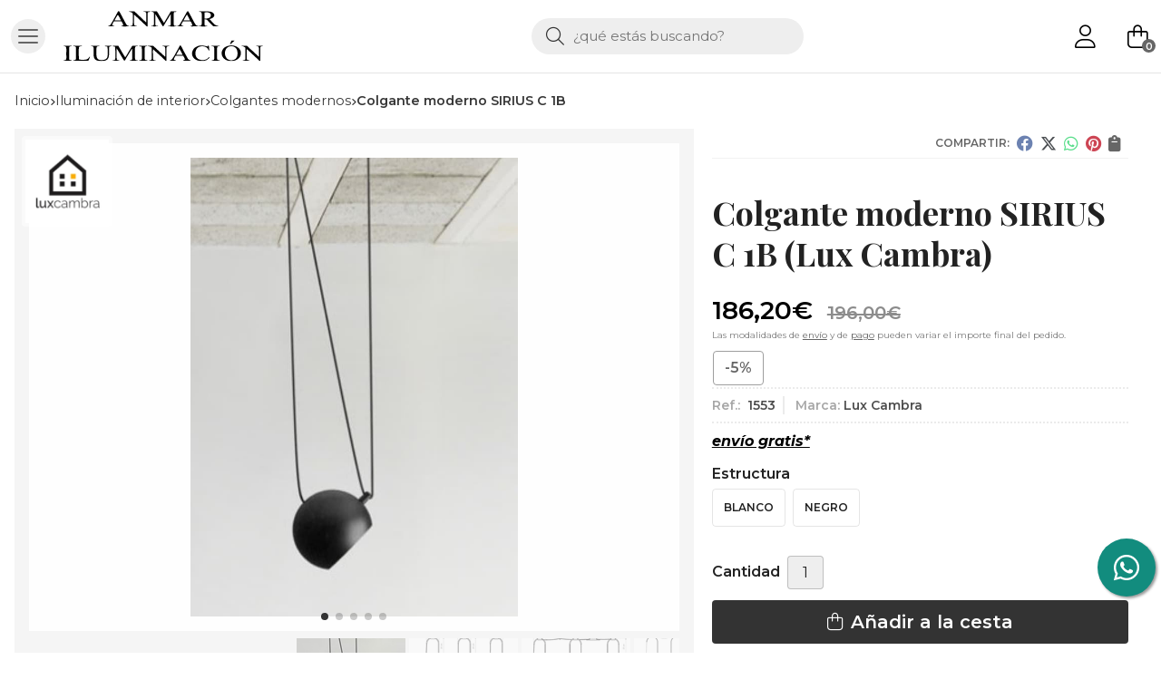

--- FILE ---
content_type: text/html; charset=utf-8
request_url: https://www.anmariluminacion.com/colgante-moderno-sirius-c-1b_pr305792
body_size: 12660
content:
<!DOCTYPE html><html lang=es-ES><head><meta charset=utf-8><meta name=viewport content="width=device-width"><meta name=theme-color content=""><meta name=apple-mobile-web-app-status-bar-style content=black-translucent><title>Colgante moderno SIRIUS C 1B | Lux Cambra</title><meta name=title content="Colgante moderno SIRIUS C 1B | Lux Cambra"><meta name=description content="Compra Colgante moderno SIRIUS C 1B en oferta (-5,00%) y disponible en varias combinaciones de estructura. Características, fotos y precio del artículo Colgante moderno SIRIUS C 1B. Categoría Colgantes Modernos (Iluminación de interior), marca Lux"><script async src=//stats.administrarweb.es/Vcounter.js data-empid=21699Z data-regshares=false data-product=tienda></script><script async src="https://www.googletagmanager.com/gtag/js?id=G-MJKVCF1VK4"></script><script>window.dataLayer=window.dataLayer||[];function gtag(){dataLayer.push(arguments);}
gtag('consent','default',{'ad_storage':'denied','analytics_storage':'denied'});gtag('js',new Date());gtag('config','G-MJKVCF1VK4');</script><link rel=icon type=image/png href=/Content/images/favicon.png><link href="/Content/css/details?v=3Lw486ABzAQpSd68WkrgFPOIgdjvcbXA738Hptujl9k1" rel=stylesheet><link rel=canonical href=https://www.anmariluminacion.com/colgante-moderno-sirius-c-1b_pr305792><meta property=og:title content="Colgante moderno SIRIUS C 1B"><meta property=og:description content="Lámpara de suspensión. Sirius. NEW  Una única estrella brilla en un cielo brumoso. Las estrellas se alinean creando formas y patrones que reconocemos como constelaciones. Sirius es una serie de lámparas modulares que pueden usarse individualmente para crear intimidad y misterio o combinarse, creando una constelación de varias formas y diferentes intensidades de luz, agregando personalidad a los espacios comerciales y residenciales. Es un sistema creativo que no termina en su fabricación y que permite cambios y adaptaciones. Los cables están cuidadosamente dirigidos por tubos curvos, lo que permite ajustes e inclinaciones. Elija el tipo de foco, la longitud del cable y el número de lámparas, según cada proyecto. Libertad sin caos. Materiales y acabadosEstructura en blanco o negro. Características eléctricasSirius C 1E-27 LED 12WSirius C 22 x E-27 LED 12WSirius C 33 x E-27 LED 12WSirius C 44 x E-27 LED 12W Medidas generalesDiámetro 14, 15 o 16 cm"><meta property=og:url content=https://www.anmariluminacion.com/colgante-moderno-sirius-c-1b_pr305792><meta property=og:type content=product><meta property=product:category content="Colgantes Modernos"><meta property=product:retailer_item_id content=305792><meta property=product:brand content="Lux Cambra"><meta property=product:product_link content=""><meta property=product:price:amount content=186.20><meta property=product:price:currency content=EUR><meta property=og:image content=https://www.anmariluminacion.com/colgante-moderno-sirius-c-1b_pic305792ni0t0.jpg><meta property=og:image:url content=https://www.anmariluminacion.com/colgante-moderno-sirius-c-1b_pic305792ni0t0.jpg><meta property=og:image:alt content="Colgante moderno SIRIUS C 1B"><meta property=og:image:type content=image/jpeg><meta property=og:image:width content=600><meta property=og:image:height content=314><meta property=og:image content=https://www.anmariluminacion.com/colgante-moderno-sirius-c-1b_pic305792ni1t0.jpg><meta property=og:image:url content=https://www.anmariluminacion.com/colgante-moderno-sirius-c-1b_pic305792ni1t0.jpg><meta property=og:image:alt content="Colgante moderno SIRIUS C 1B - Imagen 2"><meta property=og:image:type content=image/jpeg><meta property=og:image:width content=600><meta property=og:image:height content=314><meta property=og:image content=https://www.anmariluminacion.com/colgante-moderno-sirius-c-1b_pic305792ni2t0.jpg><meta property=og:image:url content=https://www.anmariluminacion.com/colgante-moderno-sirius-c-1b_pic305792ni2t0.jpg><meta property=og:image:alt content="Colgante moderno SIRIUS C 1B - Imagen 3"><meta property=og:image:type content=image/jpeg><meta property=og:image:width content=600><meta property=og:image:height content=314><meta property=og:image content=https://www.anmariluminacion.com/colgante-moderno-sirius-c-1b_pic305792ni3t0.jpg><meta property=og:image:url content=https://www.anmariluminacion.com/colgante-moderno-sirius-c-1b_pic305792ni3t0.jpg><meta property=og:image:alt content="Colgante moderno SIRIUS C 1B - Imagen 4"><meta property=og:image:type content=image/jpeg><meta property=og:image:width content=600><meta property=og:image:height content=314><meta property=og:image content=https://www.anmariluminacion.com/colgante-moderno-sirius-c-1b_pic305792ni4t0.jpg><meta property=og:image:url content=https://www.anmariluminacion.com/colgante-moderno-sirius-c-1b_pic305792ni4t0.jpg><meta property=og:image:alt content="Colgante moderno SIRIUS C 1B - Imagen 5"><meta property=og:image:type content=image/jpeg><meta property=og:image:width content=600><meta property=og:image:height content=314><script type=application/ld+json>{"@context":"http://schema.org","@type":"Organization","url":"https://www.anmariluminacion.com","logo":"https://www.anmariluminacion.com/Content/images/logo-anmar-iluminacion.svg","contactPoint":[{"@type":"ContactPoint","telephone":"+34-619783635","email":"info@anmariluminacion.com","contactType":"customer service","areaServed":"ES","availableLanguage":"Spanish","name":"Anmar Iluminación"}]}</script><script type=application/ld+json>{"@context":"http://schema.org","@type":"BreadcrumbList","itemListElement":[{"@type":"ListItem","position":1,"item":{"@id":"https://www.anmariluminacion.com/iluminacion-de-interior_ca36878","name":"Iluminación de interior"}},{"@type":"ListItem","position":2,"item":{"@id":"https://www.anmariluminacion.com/colgantes-modernos_ca36890","name":"Colgantes Modernos"}},{"@type":"ListItem","position":3,"item":{"@id":"https://www.anmariluminacion.com/colgante-moderno-sirius-c-1b_pr305792","name":"Colgante moderno SIRIUS C 1B"}}]}</script><script type=application/ld+json>{"@context":"http://www.schema.org","@type":"Product","brand":"Lux Cambra","productID":"305792#614245","sku":"1553","name":"Colgante moderno SIRIUS C 1B","category":"Iluminación de interior > Colgantes Modernos","url":"https://www.anmariluminacion.com/colgante-moderno-sirius-c-1b_pr305792?cid=614245","image":["https://www.anmariluminacion.com/colgante-moderno-sirius-c-1b_pic305792ni0t0.jpg","https://www.anmariluminacion.com/colgante-moderno-sirius-c-1b_pic305792ni1t0.jpg","https://www.anmariluminacion.com/colgante-moderno-sirius-c-1b_pic305792ni2t0.jpg","https://www.anmariluminacion.com/colgante-moderno-sirius-c-1b_pic305792ni3t0.jpg","https://www.anmariluminacion.com/colgante-moderno-sirius-c-1b_pic305792ni4t0.jpg"],"description":"Lámpara de suspensión. Sirius. NEW&nbsp;&nbsp;Una única estrella brilla en un cielo brumoso. Las estrellas se alinean creando formas y patrones que reconocemos como constelaciones. Sirius es una serie de lámparas modulares que pueden usarse individualmente para crear intimidad y misterio o combinarse, creando una constelación de varias formas y diferentes intensidades de luz, agregando personalidad a los espacios comerciales y residenciales. Es un sistema creativo que no termina en su fabricación y que permite cambios y adaptaciones. Los cables están cuidadosamente dirigidos por tubos curvos, lo que permite ajustes e inclinaciones. Elija el tipo de foco, la longitud del cable y el número de lámparas, según cada proyecto. Libertad sin caos.&nbsp;Materiales y acabadosEstructura en blanco o negro.&nbsp;Características eléctricasSirius C 1E-27 LED 12WSirius C 22 x E-27 LED 12WSirius C 33 x E-27 LED 12WSirius C 44 x E-27 LED 12W&nbsp;Medidas generalesDiámetro 14, 15 o 16 cm","offers":{"@type":"Offer","price":"186.20","url":"https://www.anmariluminacion.com/colgante-moderno-sirius-c-1b_pr305792?cid=614245","seller":{"@type":"Organization","name":"Anmar Iluminación","url":"https://www.anmariluminacion.com","logo":"https://www.anmariluminacion.com/Content/images/logo-anmar-iluminacion.svg"},"priceCurrency":"EUR","itemCondition":"https://schema.org/NewCondition","availability":"https://schema.org/InStock"},"isSimilarTo":[{"@type":"Product","name":"Colgante moderno OXYGEN","url":"https://www.anmariluminacion.com/colgante-moderno-oxygen_pr304773","image":"https://www.anmariluminacion.com/colgante-moderno-oxygen_pic304773ni0t0.jpg","offers":{"@type":"Offer","price":"349.60","priceCurrency":"EUR"}},{"@type":"Product","name":"Colgante moderno KRISS 1","url":"https://www.anmariluminacion.com/colgante-moderno-kriss-1_pr398431","image":"https://www.anmariluminacion.com/colgante-moderno-kriss-1_pic398431ni0t0.jpg","offers":{"@type":"Offer","price":"136.38","priceCurrency":"EUR"}},{"@type":"Product","name":"Colgante de techo moderno ACUSTIC C 232-90","url":"https://www.anmariluminacion.com/colgante-de-techo-moderno-acustic-c-232-90_pr375498","image":"https://www.anmariluminacion.com/colgante-de-techo-moderno-acustic-c-232-90_pic375498ni0t0.jpg","offers":{"@type":"Offer","price":"416.70","priceCurrency":"EUR"}},{"@type":"Product","name":"Colgante moderno CRUX","url":"https://www.anmariluminacion.com/colgante-moderno-crux_pr306301","image":"https://www.anmariluminacion.com/colgante-moderno-crux_pic306301ni0t0.jpg","offers":{"@type":"Offer","price":"137.00","priceCurrency":"EUR"}},{"@type":"Product","name":"Colgante de techo moderno BIMBA 060/30","url":"https://www.anmariluminacion.com/colgante-de-techo-moderno-bimba-060-30_pr373590","image":"https://www.anmariluminacion.com/colgante-de-techo-moderno-bimba-060-30_pic373590ni0t0.jpg","offers":{"@type":"Offer","price":"393.00","priceCurrency":"EUR"}},{"@type":"Product","name":"Colgante de techo moderno KORA 24","url":"https://www.anmariluminacion.com/colgante-de-techo-moderno-kora-24_pr373774","image":"https://www.anmariluminacion.com/colgante-de-techo-moderno-kora-24_pic373774ni0t0.jpg","offers":{"@type":"Offer","price":"200.00","priceCurrency":"EUR"}}]}</script><body><header><div class=header><div class=fndmenu></div><div class=headerCont><div class=hcLeft><div class="btnmenu translate" data-respclass=""><div class=navTrigger><i></i><i></i><i></i></div></div><div class="cd-dropdown-wrapper mcPrincipal"><a class=cd-dropdown-trigger href=#><div class=navTrigger><i></i><i></i><i></i></div><span>Categor&#237;as</span></a> <nav class="mcPrincipal cd-dropdown"> <a href=#0 class=cd-close>Cerrar</a><ul class=cd-dropdown-content><li class=has-children><p><a href=/bombillas-led_ca36379>Bombillas led</a><span></span><ul class="cd-secondary-dropdown is-hidden"><li class=go-back><p><span></span><a href=#><span class=sr-only>Volver</span></a><li class=has-children><p class=jump><a href=#0><span class=sr-only>Volver</span></a><span></span><ul class=is-hidden><li class=go-back><p><span></span><a href=#>Bombillas led</a><li class=see-all><p><a href=/bombillas-led_ca36379>ver todos</a><li><p><a href=/bombilla-dicroica-gu10_ca37283>Bombilla Dicroica GU10</a><span></span><li><p><a href=/bombilla-e27_ca37284>Bombilla E27</a><span></span><li><p><a href=/bombilla-e14_ca37285>Bombilla E14</a><span></span><li><p><a href=/bombilla-g9_ca37286>Bombilla G9</a><span></span><li><p><a href=/bombilla-lineal-r7s-118mm_ca37287>Bombilla lineal R7s 118mm</a><span></span><li><p><a href=/bombilla-lineal-r7s-78-mm_ca37288>Bombilla lineal R7s 78 mm</a><span></span><li><p><a href=/bombilla-pll_ca37289>Bombilla PLL</a><span></span><li><p><a href=/tubo-t8-de-led_ca46634>Tubo T8 de led</a><span></span></ul></ul><li class=has-children><p><a href=/iluminacion-de-exterior_ca36824>Iluminaci&#243;n de Exterior</a><span></span><ul class="cd-secondary-dropdown is-hidden"><li class=go-back><p><span></span><a href=#><span class=sr-only>Volver</span></a><li class=has-children><p class=jump><a href=#0><span class=sr-only>Volver</span></a><span></span><ul class=is-hidden><li class=go-back><p><span></span><a href=#>Iluminaci&#243;n de Exterior</a><li class=see-all><p><a href=/iluminacion-de-exterior_ca36824>ver todos</a><li><p><a href=/farola-de-exterior_ca45988>Farola de exterior</a><span></span><li><p><a href=/aplique-exterior-de-pared-moderno_ca36919>Aplique exterior de pared Moderno</a><span></span><li><p><a href=/aplique-exterior-de-pared-rustico_ca36920>Aplique exterior de pared R&#250;stico</a><span></span><li><p><a href=/connect_ca36952>Connect</a><span></span><li><p><a href=/baliza-de-exterior-moderna_ca36955>Baliza de exterior moderna</a><span></span><li><p><a href=/aplique-exterior-de-pared-c-sensor-moderno_ca36971>Aplique exterior de pared c/ sensor moderno</a><span></span><li><p><a href=/colgante-exterior_ca36982>Colgante exterior</a><span></span><li><p><a href=/foco-de-exterior-moderno_ca37272>Foco de exterior moderno</a><span></span><li><p><a href=/plafon-para-exterior-de-techo-moderno_ca37398>Plaf&#243;n para exterior de techo moderno</a><span></span><li><p><a href=/aplique-solar-de-exterior_ca45700>Aplique solar de exterior</a><span></span><li><p><a href=/portatil-de-exterior-solar_ca46280>Port&#225;til de exterior solar</a><span></span><li><p><a href=/portatil-de-exterior_ca46295>Port&#225;til de exterior</a><span></span><li><p><a href=/farola-exterior-solar_ca46316>farola exterior solar</a><span></span></ul></ul><li class=has-children><p><a href=/iluminacion-de-interior_ca36878>Iluminaci&#243;n de interior</a><span></span><ul class="cd-secondary-dropdown is-hidden"><li class=go-back><p><span></span><a href=#><span class=sr-only>Volver</span></a><li class=has-children><p class=jump><a href=#0><span class=sr-only>Volver</span></a><span></span><ul class=is-hidden><li class=go-back><p><span></span><a href=#>Iluminaci&#243;n de interior</a><li class=see-all><p><a href=/iluminacion-de-interior_ca36878>ver todos</a><li><p><a href=/lampara-de-techo-articulada-moderna_ca36981>L&#225;mpara de techo articulada moderna</a><span></span><li><p><a href=/lamparas-de-techo-moderna_ca36382>L&#225;mparas de techo Moderna</a><span></span><li><p><a href=/colgantes-modernos_ca36890>Colgantes Modernos</a><span></span><li class=has-children><p><a href=/plafones-de-techo-moderno_ca36826>Plafones de techo Moderno</a><span></span><ul class=is-hidden><li class=go-back><p><span></span><a href=#>Plafones de techo Moderno</a><li class=see-all><p><a href=/plafones-de-techo-moderno_ca36826>ver todos</a><li><p><a href=/plafon-de-techo-moderno-led-con-mando_ca54632>Plaf&#243;n de techo moderno led con mando</a><span></span><li><p><a href=/plafon-de-techo-moderno-led_ca54633>Plaf&#243;n de techo moderno led</a><span></span><li><p><a href=/plafon-de-techo-moderno-pantalla_ca54634>Plaf&#243;n de techo moderno pantalla</a><span></span><li><p><a href=/plafon-de-techo-moderno-tela-elastica_ca54635>Plaf&#243;n de techo moderno tela el&#225;stica</a><span></span></ul><li><p><a href=/apliques-de-pared-moderno_ca36380>Apliques de pared Moderno</a><span></span><li><p><a href=/lamparas-de-mesa-moderna_ca36871>L&#225;mparas de mesa Moderna</a><span></span><li><p><a href=/lamparas-de-pie-moderna_ca36823>L&#225;mparas de pie Moderna</a><span></span><li><p><a href=/flexos_ca37120>Flexos</a><span></span><li><p><a href=/foco-moderno_ca37271>Foco moderno</a><span></span><li><p><a href=/regleta-moderna_ca37556>Regleta moderna</a><span></span><li><p><a href=/pantallas_ca48319>Pantallas</a><span></span><li class=has-children><p><a href=/lamparas-personalizables_ca53879>L&#225;mparas personalizables</a><span></span><ul class=is-hidden><li class=go-back><p><span></span><a href=#>L&#225;mparas personalizables</a><li class=see-all><p><a href=/lamparas-personalizables_ca53879>ver todos</a><li><p><a href=/colgante-de-techo-moderno-personalizable_ca53880>Colgante de techo moderno personalizable</a><span></span><li><p><a href=/lampara-de-techo-moderna-personalizable_ca53881>L&#225;mpara de techo moderna Personalizable</a><span></span><li><p><a href=/plafon-de-techo-moderno-personalizable_ca53905>Plaf&#243;n de techo moderno Personalizable</a><span></span><li><p><a href=/lampara-de-mesa-moderna-personalizable_ca53912>L&#225;mpara de mesa moderna Personalizable</a><span></span><li><p><a href=/lampara-de-pie-moderna-personalizable_ca53913>L&#225;mpara de pie moderna Personalizable</a><span></span><li><p><a href=/semi-plafones-modernos-personalizables_ca53942>Semi-Plafones modernos Personalizables</a><span></span><li><p><a href=/apliques-de-pared-moderno-personalizables_ca53953>Apliques de pared moderno Personalizables</a><span></span></ul><li class=has-children><p><a href=/iluminacion-moderna-de-ceramica-artesanal_ca54609>iluminaci&#243;n moderna de cer&#225;mica artesanal</a><span></span><ul class=is-hidden><li class=go-back><p><span></span><a href=#>iluminaci&#243;n moderna de cer&#225;mica artesanal</a><li class=see-all><p><a href=/iluminacion-moderna-de-ceramica-artesanal_ca54609>ver todos</a><li><p><a href=/lamparas-de-techo-moderno_ca54610>l&#225;mparas de techo moderno</a><span></span><li><p><a href=/colgantes-de-techo-moderno_ca54611>Colgantes de techo moderno</a><span></span><li><p><a href=/lamparas-de-pie-moderna_ca54613>L&#225;mparas de pie moderna</a><span></span><li><p><a href=/lampara-de-mesa-moderna_ca54614>L&#225;mpara de mesa moderna</a><span></span><li><p><a href=/aplique-de-pared-moderno_ca54615>Aplique de pared moderno</a><span></span><li><p><a href=/plafon-de-techo-moderno_ca54628>Plaf&#243;n de techo moderno</a><span></span></ul><li class=has-children><p><a href=/iluminacion-rustica_ca54616>Iluminaci&#243;n R&#250;stica</a><span></span><ul class=is-hidden><li class=go-back><p><span></span><a href=#>Iluminaci&#243;n R&#250;stica</a><li class=see-all><p><a href=/iluminacion-rustica_ca54616>ver todos</a><li><p><a href=/lamparas-de-techo-rustica_ca54617>L&#225;mparas de techo r&#250;stica</a><span></span><li><p><a href=/colgantes-de-techo-rustico_ca54618>Colgantes de techo r&#250;stico</a><span></span><li><p><a href=/aplique-de-pared-rustico_ca54619>Aplique de pared r&#250;stico</a><span></span><li><p><a href=/lampara-de-mesa-rustica_ca54620>L&#225;mpara de mesa r&#250;stica</a><span></span><li><p><a href=/plafon-de-techo-rustico_ca54621>Plaf&#243;n de techo r&#250;stico</a><span></span></ul><li class=has-children><p><a href=/iluminacion-vintage_ca54622>Iluminaci&#243;n Vintage</a><span></span><ul class=is-hidden><li class=go-back><p><span></span><a href=#>Iluminaci&#243;n Vintage</a><li class=see-all><p><a href=/iluminacion-vintage_ca54622>ver todos</a><li><p><a href=/lampara-de-pie-vintage_ca54623>L&#225;mpara de pie Vintage</a><span></span><li><p><a href=/colgante-vintage_ca54624>Colgante Vintage</a><span></span><li><p><a href=/lampara-de-mesa-vintage_ca54625>L&#225;mpara de mesa Vintage</a><span></span><li><p><a href=/lampara-de-techo-vintage_ca54626>L&#225;mpara de techo Vintage</a><span></span><li><p><a href=/aplique-de-pared-vintage_ca54627>Aplique de pared Vintage</a><span></span></ul></ul></ul><li class=has-children><p><a href=/iluminacion-tecnica_ca37290>Iluminaci&#243;n t&#233;cnica</a><span></span><ul class="cd-secondary-dropdown is-hidden"><li class=go-back><p><span></span><a href=#><span class=sr-only>Volver</span></a><li class=has-children><p class=jump><a href=#0><span class=sr-only>Volver</span></a><span></span><ul class=is-hidden><li class=go-back><p><span></span><a href=#>Iluminaci&#243;n t&#233;cnica</a><li class=see-all><p><a href=/iluminacion-tecnica_ca37290>ver todos</a><li><p><a href=/aros-halogeno-empotrables_ca37291>Aros hal&#243;geno empotrables</a><span></span></ul></ul><li><p><a href=/ventilacion_ca51922>Ventilaci&#243;n</a><span></span><li><p><a href=/accesorios_ca36862>Accesorios</a><span></span></ul></nav></div><div class=hcLogo><a href="/" title="Anmar - Tienda de iluminación online con sede en Santiago"> <img src=/Content/images/logo-anmar-iluminacion.svg alt="Anmar - Tienda de iluminación online con sede en Santiago"> </a></div></div><div class=hcCenter><div class=searchCont><div id=search data-respclass=rightSlide><div class=close><i class="far fa-times"></i></div><div class=searchBar><label title="¿qué estás buscando?"><input id=searchbox type=text autocomplete=chrome-off placeholder="¿qué estás buscando?" title="¿qué estás buscando?"></label> <a id=searchbox_button href=# title=Buscar><i class="fa fa-search" title=Buscar aria-hidden=true></i><span class=sr-only>Buscar</span></a></div><div id=search_results></div></div><div id=searchbtn><a href=# title=Buscar><i class="fa fa-search" title=Buscar aria-hidden=true></i><span class=sr-only>Buscar</span></a></div></div></div><div class=hcRight><div id=user><a id=aMiCuenta href=# title="Acceder a mi área interna"> <i class="fa fa-user"></i> <span>Mi cuenta</span> </a><div style=display:none id=login_box data-respclass=rightSlide><div class=usuario-registrado><div id=frmLoginUsu action=/Usuarios/AjaxLoginUsuario><p class=title>Soy cliente registrado<p><input type=email required id=loginMail name=loginMail placeholder="Dirección de email" title="Dirección de email" autocomplete=email><p><input type=password required id=loginPass name=loginPass placeholder=Contraseña title=Contraseña> <span class=spnLogError>El usuario o la contrase&#241;a son incorrectos</span><p class=pBtnLogin><input id=btLoginUsu type=submit value=Entrar><p><a id=lnkRecPwd href=/Usuarios/GetPass>&#191;Has olvidado tu contrase&#241;a?</a></p><input type=hidden id=hdRedirect name=hdRedirect></div></div><div class=usuario-no-registrado><p class=title>&#191;No est&#225;s registrado?<p class=pBtnReg><a href=/Usuarios/AltaUsuario title="Registro de usuario" id=lnkBtnReg>Reg&#237;strate</a></div></div></div><div id=cart data-items=0><a href=# title="Ver cesta" rel=nofollow> <i class="fa fa-shopping-cart"></i> <span> <span class=cant>0</span> <span> art&#237;culos</span> </span> </a><div class="cart-prod-list cart-empty" data-respclass=rightSlide><p>&#161;Todav&#237;a no hay productos!</div></div></div></div></div><div class=menu data-respclass=leftSlide><div class=menuCont></div></div><div class=menu_mob data-respclass=leftSlide><div class=menuCont><div class="cd-dropdown-wrapper mcPrincipal"><a class=cd-dropdown-trigger href=#><div class=navTrigger><i></i><i></i><i></i></div><span>Categor&#237;as</span></a> <nav class="mcPrincipal cd-dropdown"> <a href=#0 class=cd-close>Cerrar</a><ul class=cd-dropdown-content><li class=has-children><p><a href=/bombillas-led_ca36379>Bombillas led</a><span></span><ul class="cd-secondary-dropdown is-hidden"><li class=go-back><p><span></span><a href=#><span class=sr-only>Volver</span></a><li class=has-children><p class=jump><a href=#0><span class=sr-only>Volver</span></a><span></span><ul class=is-hidden><li class=go-back><p><span></span><a href=#>Bombillas led</a><li class=see-all><p><a href=/bombillas-led_ca36379>ver todos</a><li><p><a href=/bombilla-dicroica-gu10_ca37283>Bombilla Dicroica GU10</a><span></span><li><p><a href=/bombilla-e27_ca37284>Bombilla E27</a><span></span><li><p><a href=/bombilla-e14_ca37285>Bombilla E14</a><span></span><li><p><a href=/bombilla-g9_ca37286>Bombilla G9</a><span></span><li><p><a href=/bombilla-lineal-r7s-118mm_ca37287>Bombilla lineal R7s 118mm</a><span></span><li><p><a href=/bombilla-lineal-r7s-78-mm_ca37288>Bombilla lineal R7s 78 mm</a><span></span><li><p><a href=/bombilla-pll_ca37289>Bombilla PLL</a><span></span><li><p><a href=/tubo-t8-de-led_ca46634>Tubo T8 de led</a><span></span></ul></ul><li class=has-children><p><a href=/iluminacion-de-exterior_ca36824>Iluminaci&#243;n de Exterior</a><span></span><ul class="cd-secondary-dropdown is-hidden"><li class=go-back><p><span></span><a href=#><span class=sr-only>Volver</span></a><li class=has-children><p class=jump><a href=#0><span class=sr-only>Volver</span></a><span></span><ul class=is-hidden><li class=go-back><p><span></span><a href=#>Iluminaci&#243;n de Exterior</a><li class=see-all><p><a href=/iluminacion-de-exterior_ca36824>ver todos</a><li><p><a href=/farola-de-exterior_ca45988>Farola de exterior</a><span></span><li><p><a href=/aplique-exterior-de-pared-moderno_ca36919>Aplique exterior de pared Moderno</a><span></span><li><p><a href=/aplique-exterior-de-pared-rustico_ca36920>Aplique exterior de pared R&#250;stico</a><span></span><li><p><a href=/connect_ca36952>Connect</a><span></span><li><p><a href=/baliza-de-exterior-moderna_ca36955>Baliza de exterior moderna</a><span></span><li><p><a href=/aplique-exterior-de-pared-c-sensor-moderno_ca36971>Aplique exterior de pared c/ sensor moderno</a><span></span><li><p><a href=/colgante-exterior_ca36982>Colgante exterior</a><span></span><li><p><a href=/foco-de-exterior-moderno_ca37272>Foco de exterior moderno</a><span></span><li><p><a href=/plafon-para-exterior-de-techo-moderno_ca37398>Plaf&#243;n para exterior de techo moderno</a><span></span><li><p><a href=/aplique-solar-de-exterior_ca45700>Aplique solar de exterior</a><span></span><li><p><a href=/portatil-de-exterior-solar_ca46280>Port&#225;til de exterior solar</a><span></span><li><p><a href=/portatil-de-exterior_ca46295>Port&#225;til de exterior</a><span></span><li><p><a href=/farola-exterior-solar_ca46316>farola exterior solar</a><span></span></ul></ul><li class=has-children><p><a href=/iluminacion-de-interior_ca36878>Iluminaci&#243;n de interior</a><span></span><ul class="cd-secondary-dropdown is-hidden"><li class=go-back><p><span></span><a href=#><span class=sr-only>Volver</span></a><li class=has-children><p class=jump><a href=#0><span class=sr-only>Volver</span></a><span></span><ul class=is-hidden><li class=go-back><p><span></span><a href=#>Iluminaci&#243;n de interior</a><li class=see-all><p><a href=/iluminacion-de-interior_ca36878>ver todos</a><li><p><a href=/lampara-de-techo-articulada-moderna_ca36981>L&#225;mpara de techo articulada moderna</a><span></span><li><p><a href=/lamparas-de-techo-moderna_ca36382>L&#225;mparas de techo Moderna</a><span></span><li><p><a href=/colgantes-modernos_ca36890>Colgantes Modernos</a><span></span><li class=has-children><p><a href=/plafones-de-techo-moderno_ca36826>Plafones de techo Moderno</a><span></span><ul class=is-hidden><li class=go-back><p><span></span><a href=#>Plafones de techo Moderno</a><li class=see-all><p><a href=/plafones-de-techo-moderno_ca36826>ver todos</a><li><p><a href=/plafon-de-techo-moderno-led-con-mando_ca54632>Plaf&#243;n de techo moderno led con mando</a><span></span><li><p><a href=/plafon-de-techo-moderno-led_ca54633>Plaf&#243;n de techo moderno led</a><span></span><li><p><a href=/plafon-de-techo-moderno-pantalla_ca54634>Plaf&#243;n de techo moderno pantalla</a><span></span><li><p><a href=/plafon-de-techo-moderno-tela-elastica_ca54635>Plaf&#243;n de techo moderno tela el&#225;stica</a><span></span></ul><li><p><a href=/apliques-de-pared-moderno_ca36380>Apliques de pared Moderno</a><span></span><li><p><a href=/lamparas-de-mesa-moderna_ca36871>L&#225;mparas de mesa Moderna</a><span></span><li><p><a href=/lamparas-de-pie-moderna_ca36823>L&#225;mparas de pie Moderna</a><span></span><li><p><a href=/flexos_ca37120>Flexos</a><span></span><li><p><a href=/foco-moderno_ca37271>Foco moderno</a><span></span><li><p><a href=/regleta-moderna_ca37556>Regleta moderna</a><span></span><li><p><a href=/pantallas_ca48319>Pantallas</a><span></span><li class=has-children><p><a href=/lamparas-personalizables_ca53879>L&#225;mparas personalizables</a><span></span><ul class=is-hidden><li class=go-back><p><span></span><a href=#>L&#225;mparas personalizables</a><li class=see-all><p><a href=/lamparas-personalizables_ca53879>ver todos</a><li><p><a href=/colgante-de-techo-moderno-personalizable_ca53880>Colgante de techo moderno personalizable</a><span></span><li><p><a href=/lampara-de-techo-moderna-personalizable_ca53881>L&#225;mpara de techo moderna Personalizable</a><span></span><li><p><a href=/plafon-de-techo-moderno-personalizable_ca53905>Plaf&#243;n de techo moderno Personalizable</a><span></span><li><p><a href=/lampara-de-mesa-moderna-personalizable_ca53912>L&#225;mpara de mesa moderna Personalizable</a><span></span><li><p><a href=/lampara-de-pie-moderna-personalizable_ca53913>L&#225;mpara de pie moderna Personalizable</a><span></span><li><p><a href=/semi-plafones-modernos-personalizables_ca53942>Semi-Plafones modernos Personalizables</a><span></span><li><p><a href=/apliques-de-pared-moderno-personalizables_ca53953>Apliques de pared moderno Personalizables</a><span></span></ul><li class=has-children><p><a href=/iluminacion-moderna-de-ceramica-artesanal_ca54609>iluminaci&#243;n moderna de cer&#225;mica artesanal</a><span></span><ul class=is-hidden><li class=go-back><p><span></span><a href=#>iluminaci&#243;n moderna de cer&#225;mica artesanal</a><li class=see-all><p><a href=/iluminacion-moderna-de-ceramica-artesanal_ca54609>ver todos</a><li><p><a href=/lamparas-de-techo-moderno_ca54610>l&#225;mparas de techo moderno</a><span></span><li><p><a href=/colgantes-de-techo-moderno_ca54611>Colgantes de techo moderno</a><span></span><li><p><a href=/lamparas-de-pie-moderna_ca54613>L&#225;mparas de pie moderna</a><span></span><li><p><a href=/lampara-de-mesa-moderna_ca54614>L&#225;mpara de mesa moderna</a><span></span><li><p><a href=/aplique-de-pared-moderno_ca54615>Aplique de pared moderno</a><span></span><li><p><a href=/plafon-de-techo-moderno_ca54628>Plaf&#243;n de techo moderno</a><span></span></ul><li class=has-children><p><a href=/iluminacion-rustica_ca54616>Iluminaci&#243;n R&#250;stica</a><span></span><ul class=is-hidden><li class=go-back><p><span></span><a href=#>Iluminaci&#243;n R&#250;stica</a><li class=see-all><p><a href=/iluminacion-rustica_ca54616>ver todos</a><li><p><a href=/lamparas-de-techo-rustica_ca54617>L&#225;mparas de techo r&#250;stica</a><span></span><li><p><a href=/colgantes-de-techo-rustico_ca54618>Colgantes de techo r&#250;stico</a><span></span><li><p><a href=/aplique-de-pared-rustico_ca54619>Aplique de pared r&#250;stico</a><span></span><li><p><a href=/lampara-de-mesa-rustica_ca54620>L&#225;mpara de mesa r&#250;stica</a><span></span><li><p><a href=/plafon-de-techo-rustico_ca54621>Plaf&#243;n de techo r&#250;stico</a><span></span></ul><li class=has-children><p><a href=/iluminacion-vintage_ca54622>Iluminaci&#243;n Vintage</a><span></span><ul class=is-hidden><li class=go-back><p><span></span><a href=#>Iluminaci&#243;n Vintage</a><li class=see-all><p><a href=/iluminacion-vintage_ca54622>ver todos</a><li><p><a href=/lampara-de-pie-vintage_ca54623>L&#225;mpara de pie Vintage</a><span></span><li><p><a href=/colgante-vintage_ca54624>Colgante Vintage</a><span></span><li><p><a href=/lampara-de-mesa-vintage_ca54625>L&#225;mpara de mesa Vintage</a><span></span><li><p><a href=/lampara-de-techo-vintage_ca54626>L&#225;mpara de techo Vintage</a><span></span><li><p><a href=/aplique-de-pared-vintage_ca54627>Aplique de pared Vintage</a><span></span></ul></ul></ul><li class=has-children><p><a href=/iluminacion-tecnica_ca37290>Iluminaci&#243;n t&#233;cnica</a><span></span><ul class="cd-secondary-dropdown is-hidden"><li class=go-back><p><span></span><a href=#><span class=sr-only>Volver</span></a><li class=has-children><p class=jump><a href=#0><span class=sr-only>Volver</span></a><span></span><ul class=is-hidden><li class=go-back><p><span></span><a href=#>Iluminaci&#243;n t&#233;cnica</a><li class=see-all><p><a href=/iluminacion-tecnica_ca37290>ver todos</a><li><p><a href=/aros-halogeno-empotrables_ca37291>Aros hal&#243;geno empotrables</a><span></span></ul></ul><li><p><a href=/ventilacion_ca51922>Ventilaci&#243;n</a><span></span><li><p><a href=/accesorios_ca36862>Accesorios</a><span></span></ul></nav></div><nav class=mcDestacado><ul><li><a href=/productos/ofertas><span>Ofertas</span></a><li><a href=/contacto_if><span>Contacto</span></a></ul></nav></div></div></header><div class="socialBox socialBox--fixed"><ul class=socialUl><li class=whatsapp><a href="https://api.whatsapp.com/send?phone=34619783635" title="Enviar Whatsapp a Anmar" rel=noreferrer target=_blank><span><i class="fab fa-whatsapp"></i><span>619 783 635</span></span></a></ul></div><main><section></section><section class=ficha data-productoid=305792><div class=fichaCont><div class=breadcrumb><ol><li><a href="/" title="Anmar - Tienda de iluminación online con sede en Santiago"><span>Inicio</span></a><li><a href=/iluminacion-de-interior_ca36878 title="Iluminación de interior"><span>iluminaci&#243;n de interior</span></a><li><a href=/colgantes-modernos_ca36890 title="Colgantes Modernos"><span>colgantes modernos</span></a><li><span>Colgante moderno SIRIUS C 1B</span></ol></div><div class=fichaContInfo><div class=FCI01><div class=socialShare><span>Compartir:</span><div><div class=ssfb><a href="https://www.facebook.com/sharer.php?u=https%3a%2f%2fwww.anmariluminacion.com%2fcolgante-moderno-sirius-c-1b_pr305792" rel="nofollow noreferrer" title="Compartir en Facebook" target=_blank> </a></div><div class=sstw><a href="https://twitter.com/intent/tweet?original_referrer=https%3a%2f%2fwww.anmariluminacion.com%2fcolgante-moderno-sirius-c-1b_pr305792&amp;url=https%3a%2f%2fwww.anmariluminacion.com%2fcolgante-moderno-sirius-c-1b_pr305792" rel="nofollow noreferrer" title="Compartir en Twitter" target=_blank> </a></div><div class=sswa><a href="https://api.whatsapp.com/send?text=https%3a%2f%2fwww.anmariluminacion.com%2fcolgante-moderno-sirius-c-1b_pr305792" rel="nofollow noreferrer" title="Compartir en Whatsapp" target=_blank> </a></div><div class=sspi><a href="https://www.pinterest.com/pin/create/button/?url=https%3a%2f%2fwww.anmariluminacion.com%2fcolgante-moderno-sirius-c-1b_pr305792" rel="nofollow noreferrer" title="Compartir en Pinterest" target=_blank> </a></div><div class=ssco id=shareCopy><span> </span></div></div></div><h1 class="title title--1"><span>Colgante moderno SIRIUS C 1B</span> <span>(Lux Cambra)</span></h1><div><ul id=dvDetailsInfoComb><li class=precio><span class=precioActual> <span data-currency-price=186,20>186,20</span><span data-currency-symbol="">€</span> <span class=precioAnterior><span data-currency-price=196,00>196,00</span><span data-currency-symbol="">€</span></span> </span> <span class=precioInfo>Las modalidades de <a href=\condicion-contratacion#cgcGastosEnvio target=_blank>envío</a> y de <a href=\condicion-contratacion#cgcFormasPago target=_blank>pago</a> pueden variar el importe final del pedido.</span><li class=fichaTags><span class=fichaTagsOferta><span>-5%</span></span><li class=fichaRMD><span><span>Ref.: </span><span>1553</span></span> <span><span>Marca:</span><span>Lux Cambra</span></span><li class=fichaEnvio><a href=/condicion-contratacion#cgcGastosEnvio title="Consulta las condiciones de gastos de envío"> <span>env&#237;o gratis*</span> </a></li><input id=hdImgsComb type=hidden> <input id=combId type=hidden value=614245> <input id=allowBuy type=hidden value=True> <input id=askPrice type=hidden value=False> <input id=hdnObsCli type=hidden></ul><ul class=modoComb3><li class=fichaVariacion><ol><li class=grupoVariacion data-grid=7307><span class=fichaVariacionNombre>Estructura</span><ol><li class=variacion data-varid=33718 data-grid=7307 data-defaultsel=false><input type=checkbox value=33718 data-varid=33718 data-grid=7307> <span>Blanco</span><li class=variacion data-varid=33717 data-grid=7307 data-defaultsel=false><input type=checkbox value=33717 data-varid=33717 data-grid=7307> <span>Negro</span></ol></ol><p id=msgCombNoPos class="msgBox oculto">Lo sentimos, en estos momentos no disponemos de esta combinaci&#243;n.<li id=liCant class=fichaCantidad><span class=fichaCantidadNombre>Cantidad</span> <input type=text name=cantidad value=1 data-fns=4,0><li id=liBtActivated class=fichaBoton><a id=btAddToCart href=# data-gaec=False data-gaecgtag=False data-gtm=False data-add="Añadir a la cesta" data-added="Producto añadido a la cesta" data-selectvariacion="Primero debe seleccionar una variación de «Estructura»" data-selectcantidad="Debe escoger una cantidad superior a cero" data-attach-required=False data-attach-required-msj="Es necesario adjuntar un fichero para la compra de este producto"><i class="fa fa-shopping-cart"></i><span>A&#241;adir a la cesta</span></a><li id=liBtDeactivated class=fichaBoton><a id=btSolInfo href=/productoinformacion_p305792 data-href=/productoinformacion_p305792 data-selectvariacion="Primero debe seleccionar una variación de «Estructura»" data-txtconsultarprecio="Consultar precio" data-txtsolinfo="Solicitar información"> <i class="fas fa-question"></i> <span>Solicitar información</span> </a><li id=liCalcCompraVolumen data-ajaxload=true data-url="/Productos/CalcCompraVolumen?pid=305792"><li class=fichaCupones data-ajaxload=true data-url="/Bloques/Cupones?paramsItem=miClase==;tituloBloque==PROD_FICHA_CUPONES_1_tituloBloque;descripBloque==PROD_FICHA_CUPONES_1_descripBloque;prodId==305792;mostrarImg==True;imgWidth==160;imgHeight==160;imgModo==4;imgNoImg==/Content/images/Noimg/noimage43.svg"></ul></div></div><div class=fichaContGal><div id=dvGaleria><div id=gallery class="reswiper-container gallery"><div class=swiper-container><div class=swiper-wrapper><div class=swiper-slide style=background-image:url(/colgante-moderno-sirius-c-1b_pic305792ni0t0.jpg)><div class=swiper-zoom-container><img src=/colgante-moderno-sirius-c-1b_pic305792ni0t0.jpg alt="Colgante moderno SIRIUS C 1B - Imagen 1"></div></div><div class=swiper-slide style=background-image:url(/colgante-moderno-sirius-c-1b_pic305792ni1t0.jpg)><div class=swiper-zoom-container><img src=/colgante-moderno-sirius-c-1b_pic305792ni1t0.jpg alt="Colgante moderno SIRIUS C 1B - Imagen 2"></div></div><div class=swiper-slide style=background-image:url(/colgante-moderno-sirius-c-1b_pic305792ni2t0.jpg)><div class=swiper-zoom-container><img src=/colgante-moderno-sirius-c-1b_pic305792ni2t0.jpg alt="Colgante moderno SIRIUS C 1B - Imagen 3"></div></div><div class=swiper-slide style=background-image:url(/colgante-moderno-sirius-c-1b_pic305792ni3t0.jpg)><div class=swiper-zoom-container><img src=/colgante-moderno-sirius-c-1b_pic305792ni3t0.jpg alt="Colgante moderno SIRIUS C 1B - Imagen 4"></div></div><div class=swiper-slide style=background-image:url(/colgante-moderno-sirius-c-1b_pic305792ni4t0.jpg)><div class=swiper-zoom-container><img src=/colgante-moderno-sirius-c-1b_pic305792ni4t0.jpg alt="Colgante moderno SIRIUS C 1B - Imagen 5"></div></div></div><div class=swiper-pagination></div><div class=swiper-button-prev><i class="fa fa-chevron-left"></i></div><div class=swiper-button-next><i class="fa fa-chevron-right"></i></div></div><div class=swiper-container><div class=swiper-wrapper><div class=swiper-slide style=background-image:url(/colgante-moderno-sirius-c-1b_pic305792ni0w120h120t0m4.jpg)></div><div class=swiper-slide style=background-image:url(/colgante-moderno-sirius-c-1b_pic305792ni1w120h120t0m4.jpg)></div><div class=swiper-slide style=background-image:url(/colgante-moderno-sirius-c-1b_pic305792ni2w120h120t0m4.jpg)></div><div class=swiper-slide style=background-image:url(/colgante-moderno-sirius-c-1b_pic305792ni3w120h120t0m4.jpg)></div><div class=swiper-slide style=background-image:url(/colgante-moderno-sirius-c-1b_pic305792ni4w120h120t0m4.jpg)></div></div></div></div><div class=dvImgLogoMarca><a href=/lux-cambra_ma17038> <img src=/lux-cambra_pic17038ni0w200h200t2m3.jpg alt="Lux Cambra"> </a></div></div></div></div><div class=fichaContDatos><div class=fichaSeo><p>Comprar <strong>Colgante moderno SIRIUS C 1B</strong> con 5,00% de descuento por <span data-currency-price=186,20>186,20</span><span data-currency-symbol=''>€</span> (antes <span data-currency-price=196,00>196,00</span><span data-currency-symbol="">€</span>). Stock del producto según combinación, recogida en tienda. Disponible en estructura: blanco; negro.<p>Precio, información, características e imágenes de <strong>Colgante moderno SIRIUS C 1B</strong> referencia 1553, pertenece a la categoría <a style=text-decoration:underline href=/colgantes-modernos_ca36890 title="Colgantes Modernos">Colgantes Modernos</a> (195) y a la marca <a class=notranslate style=text-decoration:underline href=/lux-cambra_ma17038 title="Lux Cambra">Lux Cambra</a> (147).<p>Encuentra productos relacionados y de similares características a <strong>Colgante moderno SIRIUS C 1B</strong> en "Iluminación de interior", "Colgantes Modernos".</div><div class=fichaDesc><div class=fichaDescCont><h2 class="title title--2">Informaci&#243;n</h2><p>Lámpara de suspensión. Sirius. NEW&nbsp;<br>&nbsp;<br>Una única estrella brilla en un cielo brumoso. Las estrellas se alinean creando formas y patrones que reconocemos como constelaciones. Sirius es una serie de lámparas modulares que pueden usarse individualmente para crear intimidad y misterio o combinarse, creando una constelación de varias formas y diferentes intensidades de luz, agregando personalidad a los espacios comerciales y residenciales. Es un sistema creativo que no termina en su fabricación y que permite cambios y adaptaciones. Los cables están cuidadosamente dirigidos por tubos curvos, lo que permite ajustes e inclinaciones. Elija el tipo de foco, la longitud del cable y el número de lámparas, según cada proyecto. Libertad sin caos.<p>&nbsp;Materiales y acabados<br>Estructura en blanco o negro.<p>&nbsp;Características eléctricas<br>Sirius C 1<br>E-27 LED 12W<p>Sirius C 2<br>2 x E-27 LED 12W<p>Sirius C 3<br>3 x E-27 LED 12W<p>Sirius C 4<br>4 x E-27 LED 12W<p>&nbsp;Medidas generales<br>Diámetro 14, 15 o 16 cm</div><div class=fichaClasificado><span>Clasificado en:</span><ul><li><a href=/colgantes-modernos_ca36890 title="Colgantes Modernos"><span>Colgantes Modernos</span></a><li><a href=/lux-cambra_ma17038 title="Lux Cambra"><span>Lux Cambra</span></a></ul></div><div class=contactBand><div><p class=titleBox>¿Alguna duda? ¿Necesitas asesoramiento?<p class=desc>Ponte en contacto con nosotros y resolveremos tus dudas.</div><ul class=socialUl><li class=phone><a href=tel:981806763 title="Llamar a Anmar" rel=noreferrer><span><i class="fa fa-phone"></i><span>981 806 763</span></span></a><li class=mail><a href=/productoinformacion_p305792 title="Contacto por email" rel=noreferrer><span><i class="fa fa-envelope"></i><span>enviar email</span></span></a></ul></div></div></div></div></section><section><section class=boxMini><div class=slideCont><div class="sw swiper-container" data-autoplay=true data-autoplay-delay=2500 data-autoplay-disable-on-interaction=false><div class=swiper-wrapper><div class=swiper-slide><div class=prodItem><div class=prodItemImg><a href=/colgante-de-techo-moderno-acustic-c-232-90_pr375498 title="Colgante de techo moderno ACUSTIC C 232-90"> <img src=/colgante-de-techo-moderno-acustic-c-232-90_pic375498ni0w25h25t0m3.jpg alt="Colgante de techo moderno ACUSTIC C 232-90 - Imagen 1" class=lazy data-src=/colgante-de-techo-moderno-acustic-c-232-90_pic375498ni0w250h250t0m3.jpg> <img src=/colgante-de-techo-moderno-acustic-c-232-90_pic375498ni1w25h25t0m3.jpg data-src=/colgante-de-techo-moderno-acustic-c-232-90_pic375498ni1w250h250t0m3.jpg class=lazy alt="Colgante de techo moderno ACUSTIC C 232-90 - Imagen 2"><div class=PIITag><div class=PIITagPorcentaje><span>10%</span></div><div class=PIITagOferta><span>Oferta</span></div></div></a></div><div class=prodItemCont><h2 class=PICTitle><a href=/colgante-de-techo-moderno-acustic-c-232-90_pr375498 title="Colgante de techo moderno ACUSTIC C 232-90">Colgante de techo moderno ACUSTIC C 232-90</a></h2><p class=PICPrice><span class=PICPriceOld>463,00€</span> <span class=PICPriceValue>416,70€</span><div class=PICDesc>Colgante AcusticSoluciones lumínicas, acústicas y estéticas. Todo a la vez, y todo en&nbsp;armonía. Así es la serie Acustic, una respuesta innovadora a necesidades&nbsp;específicas de iluminación en espacios de gran carga sonora o donde se&nbsp;requiere de un ambiente de silencio.1xE27 No incluida*Especificar acabado al realizar el pedido</div></div></div></div><div class=swiper-slide><div class=prodItem><div class=prodItemImg><a href=/colgante-de-techo-moderno-bimba-060-30_pr373590 title="Colgante de techo moderno BIMBA 060/30"> <img src=/colgante-de-techo-moderno-bimba-060-30_pic373590ni0w25h25t0m3.jpg alt="Colgante de techo moderno BIMBA 060/30 - Imagen 1" class=lazy data-src=/colgante-de-techo-moderno-bimba-060-30_pic373590ni0w250h250t0m3.jpg> <img src=/colgante-de-techo-moderno-bimba-060-30_pic373590ni1w25h25t0m3.jpg data-src=/colgante-de-techo-moderno-bimba-060-30_pic373590ni1w250h250t0m3.jpg class=lazy alt="Colgante de techo moderno BIMBA 060/30 - Imagen 2"><div class=PIITag></div></a></div><div class=prodItemCont><h2 class=PICTitle><a href=/colgante-de-techo-moderno-bimba-060-30_pr373590 title="Colgante de techo moderno BIMBA 060/30">Colgante de techo moderno BIMBA 060/30</a></h2><p class=PICPrice><span class=PICPriceValue>393,00€</span><div class=PICDesc>Lámpara colgante sostenible de 130 cm de largo y con enchufe, con la idea de ser usado a modo de pie de salón. Hecha de cuerda fabricada con botellas de plástico recicladas trenzada artesanalmente sobre una estructura metálica negra, que deja pasar la luz creando bonitos destellos. Elija uno o dos colores de cuerda para combinar.- Metros de cuerda: 85 metros.- Bombilla NO incluida (1 x E27 LED).&nbsp;</div></div></div></div><div class=swiper-slide><div class=prodItem><div class=prodItemImg><a href=/colgante-de-techo-moderno-kora-24_pr373774 title="Colgante de techo moderno KORA 24"> <img src=/colgante-de-techo-moderno-kora-24_pic373774ni0w25h25t0m3.jpg alt="Colgante de techo moderno KORA 24 - Imagen 1" class=lazy data-src=/colgante-de-techo-moderno-kora-24_pic373774ni0w250h250t0m3.jpg> <img src=/colgante-de-techo-moderno-kora-24_pic373774ni1w25h25t0m3.jpg data-src=/colgante-de-techo-moderno-kora-24_pic373774ni1w250h250t0m3.jpg class=lazy alt="Colgante de techo moderno KORA 24 - Imagen 2"><div class=PIITag></div></a></div><div class=prodItemCont><h2 class=PICTitle><a href=/colgante-de-techo-moderno-kora-24_pr373774 title="Colgante de techo moderno KORA 24">Colgante de techo moderno KORA 24</a></h2><p class=PICPrice><span class=PICPriceValue>200,00€</span><div class=PICDesc>Lámpara colgante con pantalla de Ø24 cm de cuerda fabricada con botellas de plástico recicladas trenzada artesanalmente, disponible en una amplia gama de colores.&nbsp;- Metros de cuerda: 55 metros.- Bombilla NO incluida (1 x E27 LED).ACABADOSFlorón: Blanco, negro, cromo o níquel satinadoCable: Negro, blanco o transparente&nbsp;Estructura pantalla: Negra (excepto para cuerda blanca)Pantalla cuerda: Ver carta colores estándar*Indicar en observaciones los acabados al realizar el pedido</div></div></div></div><div class=swiper-slide><div class=prodItem><div class=prodItemImg><a href=/colgante-moderno-crux_pr306301 title="Colgante moderno CRUX"> <img src=/colgante-moderno-crux_pic306301ni0w25h25t0m3.jpg alt="Colgante moderno CRUX - Imagen 1" class=lazy data-src=/colgante-moderno-crux_pic306301ni0w250h250t0m3.jpg><div class=PIITag></div></a></div><div class=prodItemCont><h2 class=PICTitle><a href=/colgante-moderno-crux_pr306301 title="Colgante moderno CRUX">Colgante moderno CRUX</a></h2><p class=PICPrice><span class=PICPriceValue>137,00€</span><div class=PICDesc>Colgante metálico combinando los tres colgantes Crux en uno solo disponible en color negro e interior oro o blanco e interior oro, un colgante que podemos combinar tanto en ambientes rústicos como modernos , ideal para colocar encima de la mesa&nbsp;</div><p class=PICVar>m&#225;s variaciones</div></div></div><div class=swiper-slide><div class=prodItem><div class=prodItemImg><a href=/colgante-moderno-kriss-1_pr398431 title="Colgante moderno KRISS 1"> <img src=/colgante-moderno-kriss-1_pic398431ni0w25h25t0m3.jpg alt="Colgante moderno KRISS 1 - Imagen 1" class=lazy data-src=/colgante-moderno-kriss-1_pic398431ni0w250h250t0m3.jpg> <img src=/colgante-moderno-kriss-1_pic398431ni1w25h25t0m3.jpg data-src=/colgante-moderno-kriss-1_pic398431ni1w250h250t0m3.jpg class=lazy alt="Colgante moderno KRISS 1 - Imagen 2"><div class=PIITag></div></a></div><div class=prodItemCont><h2 class=PICTitle><a href=/colgante-moderno-kriss-1_pr398431 title="Colgante moderno KRISS 1">Colgante moderno KRISS 1</a></h2><p class=PICPrice><span class=PICPriceValue>136,38€</span><div class=PICDesc>Colgante de cristal para bombilla GU10 con dos acabados</div><p class=PICVar>m&#225;s variaciones</div></div></div><div class=swiper-slide><div class=prodItem><div class=prodItemImg><a href=/colgante-moderno-oxygen_pr304773 title="Colgante moderno OXYGEN"> <img src=/colgante-moderno-oxygen_pic304773ni0w25h25t0m3.jpg alt="Colgante moderno OXYGEN - Imagen 1" class=lazy data-src=/colgante-moderno-oxygen_pic304773ni0w250h250t0m3.jpg> <img src=/colgante-moderno-oxygen_pic304773ni1w25h25t0m3.jpg data-src=/colgante-moderno-oxygen_pic304773ni1w250h250t0m3.jpg class=lazy alt="Colgante moderno OXYGEN - Imagen 2"><div class=PIITag><div class=PIITagPorcentaje><span>5%</span></div><div class=PIITagOferta><span>Oferta</span></div></div></a></div><div class=prodItemCont><h2 class=PICTitle><a href=/colgante-moderno-oxygen_pr304773 title="Colgante moderno OXYGEN">Colgante moderno OXYGEN</a></h2><p class=PICPrice><span class=PICPriceOld>368,00€</span> <span class=PICPriceValue>349,60€</span><div class=PICDesc>Oxygen&nbsp;BY BRUNO DE ÁVILA&nbsp;&nbsp;Lámpara de suspensión. Oxygen. NEW&nbsp;&nbsp;Oxygen es una colección inspirada en la naturaleza y pensada para dar un soplo de aire fresco a nuestro entorno. Los seres humanos y las plantas necesitamos la luz de distintas formas, por ello hemos creado en esta colección una sinergia entre naturaleza e iluminación artificial. Durante el día, la lámpara Oxygen puede llegar a ser un elemento decorativo. Por la noche, las luces indirectas y enfocadas resaltan la textura de la planta y aportan calidez al entorno. La colección está disponible en negro, blanco y ocre tierra.Materiales y acabadosEstructura en blanco RAL 9002 texturado o negro.Disponible con maceta autorriego.Características eléctricasE-27 LED 12WLED 3W150 lm3000KMedidas generalesDiámetro 14,5 cmAltura 95 cm</div><p class=PICVar>m&#225;s variaciones</div></div></div></div><div class=swiper-pagination></div><div class=swiper-button-next><i class="fa fa-chevron-right"></i></div><div class=swiper-button-prev><i class="fa fa-chevron-left"></i></div></div></div></section></section><section id=FICHA02><div class=FICHA02Cont><div class=contactBox><div><p class=titleBox>¿Necesitas ayuda?<p class=desc>Síguenos en Instagram</div><ul class=socialUl><li class=phone><a href=tel:981806763 title="Llamar a Anmar" rel=noreferrer><span><i class="fa fa-phone"></i><span>981 806 763</span></span></a><li class=mail><a href=/contacto_if rel=noreferrer><span><i class="fa fa-envelope"></i><span>enviar email</span></span></a></ul></div><div class="dvBanner secureBox dvBanner"><div class=dvBannerCont><p><span>100% </span><span>Pago seguro</span><p class=boxLink><a href=/condicion-contratacion#cgcFormasPago rel=nofollow title="más información">más información</a></div></div><div class="envioBox dvBanner"><div class=dvBannerCont><div>Envío gratis en pedidos superiores a <span data-currency-price=95>95</span><span data-currency-symbol="">€</span>*</div><p><a href=/condicion-contratacion#cgcGastosEnvio title="consulta condiciones">consulta condiciones</a></div></div></div></section><input id=modocomb type=hidden value=3></main><footer><div class=footerInfo><div class=footerInfoCont><div class=FICBox><p class=FICBoxTitle>Anmar Iluminación<p>Anmar Iluminación es una tienda especializada en ofrecer soluciones de iluminación. Creamos proyectos a tu medida y somos expertos en iluminación LED.</div><div class=FICBox><a href=/condicion-contratacion#cgcFormasPago rel=nofollow><div><h3 class=FICBoxTitle>FORMAS DE PAGO</h3></div><ul class=FICBoxPagos><li><img src=/Content/images/formaspago/Visa.svg loading=lazy alt=Visa><li><img src=/Content/images/formaspago/VisaElectron.svg loading=lazy alt="Visa Electron"><li><img src=/Content/images/formaspago/MasterCard.svg loading=lazy alt=MasterCard><li><img src=/Content/images/formaspago/Maestro.svg loading=lazy alt=Maestro><li><img src=/Content/images/formaspago/Transferencia.svg loading=lazy alt=Transferencia><li><img src=/Content/images/formaspago/Tienda.svg loading=lazy alt="Pago en tienda"></ul></a></div><div class=FICBox><p class=FICBoxTitle>Nuestra Tienda<ul class=FICBoxList><li><a href=/como-comprar_ia title="Cómo comprar">C&#243;mo comprar</a><li><a href=/quienes-somos_ib title="Quiénes somos">Qui&#233;nes somos</a><li><a href=/condicion-contratacion#cgcFormasPago title="Formas de pago">Formas de pago</a><li><a href=/condicion-contratacion#cgcGastosEnvio title="Consulta las condiciones de gastos de envío">Gastos de env&#237;o</a><li><a href=/condicion-contratacion#cgcDevolucGarant title="Garantía y devoluciones">Garant&#237;a y devoluciones</a><li><a href=/promociones_ir title="Promociones vigentes">Promociones vigentes</a><li><a href=/validar-cheque-regalo_is title="Validar cheque regalo">Validar cheque regalo</a><li><a href=/contacto_if title=Contacto>Contacto</a></ul></div><div id=PER08 class="FICBox dvCajaBannerPerso"><nav class=navFooter><a href=/iluminacion-santiago_i1 title="Información sobre Iluminación en Santiago">Iluminación en Santiago</a></nav></div></div></div><div class=footerEnd><div class=footerEndCont><div class=FECLegal><a href=/mapa-sitio title="Mapa del sitio">Mapa del sitio</a> - <a href=/aviso-legal title="Aviso legal">Aviso legal</a> - <a href=/politica-privacidad-cookies#politicaPrivac title="Política de privacidad" rel=nofollow>Pol&#237;tica de privacidad</a> - <a href=/politica-privacidad-cookies#usoCookies title=Cookies rel=nofollow>Cookies</a> - <a href=/condicion-contratacion title="Condiciones generales de contratación">Condiciones generales de contrataci&#243;n</a> - <a href=https://topropanel.administrarweb.es title="Acceder al área interna" target=_blank rel="noreferrer nofollow">&#193;rea Interna</a></div><div class=FECPaxinas><a href=https://www.paxinasgalegas.es title="Páxinas Galegas" target=_blank rel=noopener>© Páxinas Galegas</a></div></div></div></footer><div id=goToTop></div><link rel=stylesheet href=/Content/css/imports.css><script async src=//cookies.administrarweb.es/pgcookies.min.js id=pgcookies data-product=tienda data-language=es data-href=/politica-privacidad-cookies#usoCookies></script><script src="/Content/js/details?v=t2AheZ12vllbP8Xbl7g1Xxdecqg_I-DBbquNk6FYgKA1"></script>

--- FILE ---
content_type: text/html; charset=utf-8
request_url: https://www.anmariluminacion.com/Productos/AjaxGetAllCombs
body_size: -121
content:
{"success":true,"combs":[{"combId":614245,"vars":[{"grId":7307,"varId":33718}],"enabled":true},{"combId":614246,"vars":[{"grId":7307,"varId":33717}],"enabled":true}],"ngrupos":1}

--- FILE ---
content_type: text/css; charset=utf-8
request_url: https://www.anmariluminacion.com/Content/css/details?v=3Lw486ABzAQpSd68WkrgFPOIgdjvcbXA738Hptujl9k1
body_size: 77880
content:
/*! normalize.css v3.0.2 | MIT License | git.io/normalize */html{font-family:sans-serif;-ms-text-size-adjust:100%;-webkit-text-size-adjust:100%}body{margin:0}article,aside,details,figcaption,figure,footer,header,hgroup,main,menu,nav,section,summary{display:block}audio,canvas,progress,video{display:inline-block;vertical-align:baseline}audio:not([controls]){display:none;height:0}[hidden],template{display:none}a{background-color:transparent}a:active,a:hover{outline:0}abbr[title]{border-bottom:1px dotted}b,strong{font-weight:bold}dfn{font-style:italic}h1{font-size:2em;margin:.67em 0}mark{background:#ff0;color:#000}small{font-size:80%}sub,sup{font-size:75%;line-height:0;position:relative;vertical-align:baseline}sup{top:-0.5em}sub{bottom:-0.25em}img{border:0}svg:not(:root){overflow:hidden}figure{margin:1em 40px}hr{-moz-box-sizing:content-box;box-sizing:content-box;height:0}pre{overflow:auto}code,kbd,pre,samp{font-family:monospace,monospace;font-size:1em}button,input,optgroup,select,textarea{color:inherit;font:inherit;margin:0}button{overflow:visible}button,select{text-transform:none}button,html input[type="button"],input[type="reset"],input[type="submit"]{-webkit-appearance:button;cursor:pointer}button[disabled],html input[disabled]{cursor:default}button::-moz-focus-inner,input::-moz-focus-inner{border:0;padding:0}input{line-height:normal}input[type="checkbox"],input[type="radio"]{box-sizing:border-box;padding:0}input[type="number"]::-webkit-inner-spin-button,input[type="number"]::-webkit-outer-spin-button{height:auto}input[type="search"]{-webkit-appearance:textfield;-moz-box-sizing:content-box;-webkit-box-sizing:content-box;box-sizing:content-box}input[type="search"]::-webkit-search-cancel-button,input[type="search"]::-webkit-search-decoration{-webkit-appearance:none}fieldset{border:1px solid #c0c0c0;margin:0 2px;padding:.35em .625em .75em}legend{border:0;padding:0}textarea{overflow:auto}optgroup{font-weight:bold}table{border-collapse:collapse;border-spacing:0}td,th{padding:0}#gallery .swiper-container{width:100%;height:0;margin-left:auto;margin-right:auto;padding-bottom:75%}#gallery .swiper-slide{background-size:cover;background-position:center}#gallery .swiper-container:not(.swiperthumbs) .swiper-slide{background-image:none!important;padding:1rem}#gallery:has(.swiper-pagination) .swiper-container:not(.swiperthumbs) .swiper-slide{padding-bottom:2rem}#gallery .swiper-container.swiperthumbs{box-sizing:border-box;margin:8px 0;padding:0;height:80px}#gallery .swiper-container.swiperthumbs .swiper-slide{width:120px;height:100%;margin-right:8px;opacity:.4;border-radius:var(--radius-default)}#gallery .swiper-container.swiperthumbs .swiper-slide-active{opacity:1}#gallery .reswiper-container.only-thumbs>div:first-of-type{display:none}#gallery .reswiper-container.no-thumbs>div:last-of-type{display:none}#gallery .reswiper-container.only-thumbs>div:last-of-type .swiper-slide{width:120px;height:100px;margin-right:8px;opacity:1}#gallery .swiper-wrapper{position:absolute}#gallery .simpleModal .swiper-wrapper{position:static}#gallery .swiper-zoom-container:after{content:"";width:100%;height:100%;position:absolute;left:0;top:0;background-color:rgba(255,255,255,0.85);backdrop-filter:blur(4px);border-radius:var(--radius-default)}#gallery .swiper-container{position:relative}#gallery .swiper-zoom-container:before{content:"\f002";font-weight:900;font-family:"Font Awesome 5 Pro";color:white;background:rgba(0,0,0,0.6);width:40px;height:40px;display:flex;align-items:center;justify-content:center;position:absolute;z-index:2;top:50%;left:50%;transform:translate(-50%,-50%);border-radius:4px;opacity:0;transition:all 300ms ease;cursor:pointer}#gallery .swiper-zoom-container:hover:before{opacity:1}#gallery .swiper-zoom-container img{z-index:1;cursor:pointer}#gallery .swiper-container-horizontal>.swiper-pagination-bullets,#gallery .swiper-pagination-custom,.swiper-pagination-fraction{bottom:12px}.simpleModal .swiper-container{width:100%;height:0;margin-left:auto;margin-right:auto;padding-bottom:75%}.simpleModal .swiper-slide{background-size:cover;background-position:center}.simpleModal .swiper-container.swiperthumbs{box-sizing:border-box;margin:8px 0;padding:0 0 12%}.simpleModal .swiper-container.swiperthumbs .swiper-slide{width:120px;height:100%;margin-right:8px;opacity:.4}.simpleModal .swiper-container.swiperthumbs .swiper-slide-active{opacity:1}.simpleModal .reswiper-container.only-thumbs>div:first-of-type{display:none}.simpleModal .reswiper-container.no-thumbs>div:last-of-type{display:none}.simpleModal .reswiper-container.only-thumbs>div:last-of-type .swiper-slide{width:120px;height:100px;margin-right:8px;opacity:1}.simpleModal .swiper-wrapper{position:absolute}.simpleModal .simpleModal .swiper-wrapper{position:static}.simpleModal .swiper-button-prev svg,#gallery .swiper-button-next svg{-webkit-filter:drop-shadow(0px 1px 4px rgba(255,255,255,0.5));filter:drop-shadow(0px 1px 4px rgba(255,255,255,0.5))}.simpleModal{display:none;justify-content:center;align-items:center;position:fixed;width:100%;height:100vh;top:0;left:0;z-index:10;margin:0 auto}.simpleModal .navigation{display:flex;align-items:center;justify-content:flex-end;height:40px;background:black;color:white;padding:8px 0;font-size:20px}.simpleModal .navigation .close,.simpleModal .navigation .zoomin,.simpleModal .navigation .zoomout{cursor:pointer;display:inline-block;padding:4px;width:28px;height:28px;margin-left:16px}.simpleModal .swiper-container:not(.swiperthumbs) .swiper-slide{background-image:none!important}.simpleModal .wrap{display:flex;flex-direction:column;justify-content:center;box-sizing:border-box;width:100%;height:100vh;background:rgba(0,0,0,0.95);text-align:center;box-shadow:0 0 30px rgba(0,0,0,.5);color:#333;padding:8px}.simpleModal .swiper-pagination-bullets{border-top:solid 1px rgba(80,80,80,1);border-bottom:solid 1px rgba(80,80,80,1);background:rgba(80,80,80,.5);display:none}.simpleModal .swiper-pagination-bullet{border:solid 1px white}.simpleModal .swiper-pagination-bullet{background:#fff}.simpleModal .swiper-container{height:100%;padding-bottom:40px;justify-self:flex-start}.simpleModal .swiper-container.swiperthumbs{padding-bottom:10px;height:140px;justify-self:flex-end}#gallery .swiper-button-prev svg,#gallery .swiper-button-next svg{-webkit-filter:drop-shadow(0px 1px 4px rgba(0,0,0,0.5));filter:drop-shadow(0px 1px 4px rgba(0,0,0,0.5))}@media screen and (max-width:768px){#gallery .swiper-container-horizontal>.swiper-pagination-bullets,#gallery .swiper-pagination-custom,.swiper-pagination-fraction{bottom:8px}}.cc-window{opacity:1;transition:opacity 1s ease}.cc-window.cc-invisible{opacity:0}.cc-animate.cc-revoke{transition:transform 1s ease}.cc-animate.cc-revoke.cc-top{transform:translateY(-2em)}.cc-animate.cc-revoke.cc-bottom{transform:translateY(2em)}.cc-animate.cc-revoke.cc-active.cc-bottom,.cc-animate.cc-revoke.cc-active.cc-top,.cc-revoke:hover{transform:translateY(0)}.cc-grower{max-height:0;overflow:hidden;transition:max-height 1s}.cc-link,.cc-revoke:hover{text-decoration:underline}.cc-revoke,.cc-window{position:fixed;overflow:hidden;box-sizing:border-box;font-family:Helvetica,Calibri,Arial,sans-serif;font-size:16px;line-height:1.5em;display:-ms-flexbox;display:flex;-ms-flex-wrap:nowrap;flex-wrap:nowrap;z-index:9999}.cc-window.cc-static{position:static}.cc-window.cc-floating{padding:2em;max-width:24em;-ms-flex-direction:column;flex-direction:column}.cc-window.cc-banner{padding:1em 1.8em;width:100%;-ms-flex-direction:row;flex-direction:row}.cc-revoke{padding:.5em}.cc-header{font-size:18px;font-weight:700}.cc-btn,.cc-close,.cc-link,.cc-revoke{cursor:pointer}.cc-link{opacity:.8;display:inline-block;padding:.2em}.cc-link:hover{opacity:1}.cc-link:active,.cc-link:visited{color:initial}.cc-btn{display:block;padding:.4em .8em;font-size:.9em;font-weight:700;border-width:2px;border-style:solid;text-align:center;white-space:nowrap}.cc-highlight .cc-btn:first-child{background-color:transparent;border-color:transparent}.cc-highlight .cc-btn:first-child:focus,.cc-highlight .cc-btn:first-child:hover{background-color:transparent;text-decoration:underline}.cc-close{display:block;position:absolute;top:.5em;right:.5em;font-size:1.6em;opacity:.9;line-height:.75}.cc-close:focus,.cc-close:hover{opacity:1}.cc-revoke.cc-top{top:0;left:3em;border-bottom-left-radius:.5em;border-bottom-right-radius:.5em}.cc-revoke.cc-bottom{bottom:0;left:3em;border-top-left-radius:.5em;border-top-right-radius:.5em}.cc-revoke.cc-left{left:3em;right:unset}.cc-revoke.cc-right{right:3em;left:unset}.cc-top{top:1em}.cc-left{left:1em}.cc-right{right:1em}.cc-bottom{bottom:1em}.cc-floating>.cc-link{margin-bottom:1em}.cc-floating .cc-message{display:block;margin-bottom:1em}.cc-window.cc-floating .cc-compliance{-ms-flex:1 0 auto;flex:1 0 auto}.cc-window.cc-banner{-ms-flex-align:center;align-items:center}.cc-banner.cc-top{left:0;right:0;top:0}.cc-banner.cc-bottom{left:0;right:0;bottom:0}.cc-banner .cc-message{display:block;-ms-flex:1 1 auto;flex:1 1 auto;max-width:100%;margin-right:1em}.cc-compliance{display:-ms-flexbox;display:flex;-ms-flex-align:center;align-items:center;-ms-flex-line-pack:justify;align-content:space-between}.cc-floating .cc-compliance>.cc-btn{-ms-flex:1;flex:1}.cc-btn+.cc-btn{margin-left:.5em}@media print{.cc-revoke,.cc-window{display:none}}@media screen and (max-width:900px){.cc-btn{white-space:normal}}@media screen and (max-width:414px) and (orientation:portrait),screen and (max-width:736px) and (orientation:landscape){.cc-window.cc-top{top:0}.cc-window.cc-bottom{bottom:0}.cc-window.cc-banner,.cc-window.cc-floating,.cc-window.cc-left,.cc-window.cc-right{left:0;right:0}.cc-window.cc-banner{-ms-flex-direction:column;flex-direction:column}.cc-window.cc-banner .cc-compliance{-ms-flex:1 1 auto;flex:1 1 auto}.cc-window.cc-floating{max-width:none}.cc-window .cc-message{margin-bottom:1em}.cc-window.cc-banner{-ms-flex-align:unset;align-items:unset}.cc-window.cc-banner .cc-message{margin-right:0}}.cc-floating.cc-theme-classic{padding:1.2em;border-radius:5px}.cc-floating.cc-type-info.cc-theme-classic .cc-compliance{text-align:center;display:inline;-ms-flex:none;flex:none}.cc-theme-classic .cc-btn{border-radius:5px}.cc-theme-classic .cc-btn:last-child{min-width:140px}.cc-floating.cc-type-info.cc-theme-classic .cc-btn{display:inline-block}.cc-theme-edgeless.cc-window{padding:0}.cc-floating.cc-theme-edgeless .cc-message{margin:2em 2em 1.5em}.cc-banner.cc-theme-edgeless .cc-btn{margin:0;padding:.8em 1.8em;height:100%}.cc-banner.cc-theme-edgeless .cc-message{margin-left:1em}.cc-floating.cc-theme-edgeless .cc-btn+.cc-btn{margin-left:0}.cd-dropdown-wrapper{position:relative;display:flex}.cd-dropdown-trigger::before,.cd-dropdown-trigger::after{content:'';position:absolute;top:50%;margin-top:-1px;height:2px;width:9px;background:#fff;-webkit-backface-visibility:hidden;backface-visibility:hidden;-webkit-transition:width .3s,-webkit-transform .3s;-moz-transition:width .3s,-moz-transform .3s;transition:width .3s,transform .3s}.cd-dropdown-trigger::before{right:22px;-webkit-transform:rotate(45deg);-moz-transform:rotate(45deg);-ms-transform:rotate(45deg);-o-transform:rotate(45deg);transform:rotate(45deg)}.cd-dropdown-trigger::after{right:17px;-webkit-transform:rotate(-45deg);-moz-transform:rotate(-45deg);-ms-transform:rotate(-45deg);-o-transform:rotate(-45deg);transform:rotate(-45deg)}@media only screen and (min-width:769px){.cd-dropdown-trigger.dropdown-is-active::before,.cd-dropdown-trigger.dropdown-is-active::after{width:14px}.cd-dropdown-trigger.dropdown-is-active::before{-webkit-transform:translateX(5px) rotate(-45deg);-moz-transform:translateX(5px) rotate(-45deg);-ms-transform:translateX(5px) rotate(-45deg);-o-transform:translateX(5px) rotate(-45deg);transform:translateX(5px) rotate(-45deg)}.cd-dropdown-trigger.dropdown-is-active::after{-webkit-transform:rotate(45deg);-moz-transform:rotate(45deg);-ms-transform:rotate(45deg);-o-transform:rotate(45deg);transform:rotate(45deg)}}@media only screen and (min-width:769px){}@media only screen and (min-width:769px){}.cd-dropdown{position:fixed;z-index:9;top:0;left:0;width:100%;height:100%;background-color:#fff;color:#333;visibility:hidden;-webkit-backface-visibility:hidden;backface-visibility:hidden;-webkit-transform:translateZ(0);-moz-transform:translateZ(0);-ms-transform:translateZ(0);-o-transform:translateZ(0);transform:translateZ(0);-webkit-transform:translateY(-100%);-moz-transform:translateY(-100%);-ms-transform:translateY(-100%);-o-transform:translateY(-100%);transform:translateY(-100%);-webkit-transition:-webkit-transform .5s 0s,visibility 0s .5s;-moz-transition:-moz-transform .5s 0s,visibility 0s .5s;transition:transform .5s 0s,visibility 0s .5s}.cd-dropdown h2{position:relative;z-index:1}.cd-dropdown .cd-close{position:absolute;z-index:1;right:0;top:0;height:50px;width:50px;overflow:hidden;text-indent:100%;white-space:nowrap;color:transparent}.cd-dropdown .cd-close::after,.cd-dropdown .cd-close::before{content:'';position:absolute;left:50%;top:50%;bottom:auto;right:auto;-webkit-transform:translateX(-50%) translateY(-50%);-moz-transform:translateX(-50%) translateY(-50%);-ms-transform:translateX(-50%) translateY(-50%);-o-transform:translateX(-50%) translateY(-50%);transform:translateX(-50%) translateY(-50%);height:20px;width:2px;background-color:#333}.cd-dropdown .cd-close::after{-webkit-transform:translateX(-50%) translateY(-50%) rotate(45deg);-moz-transform:translateX(-50%) translateY(-50%) rotate(45deg);-ms-transform:translateX(-50%) translateY(-50%) rotate(45deg);-o-transform:translateX(-50%) translateY(-50%) rotate(45deg);transform:translateX(-50%) translateY(-50%) rotate(45deg)}.cd-dropdown .cd-close::before{-webkit-transform:translateX(-50%) translateY(-50%) rotate(-45deg);-moz-transform:translateX(-50%) translateY(-50%) rotate(-45deg);-ms-transform:translateX(-50%) translateY(-50%) rotate(-45deg);-o-transform:translateX(-50%) translateY(-50%) rotate(-45deg);transform:translateX(-50%) translateY(-50%) rotate(-45deg)}.cd-dropdown.dropdown-is-active{visibility:visible;-webkit-transform:translateY(0);-moz-transform:translateY(0);-ms-transform:translateY(0);-o-transform:translateY(0);transform:translateY(0);-webkit-transition:-webkit-transform .5s 0s,visibility 0s 0s;-moz-transition:-moz-transform .5s 0s,visibility 0s 0s;transition:transform .5s 0s,visibility 0s 0s}@media only screen and (min-width:769px){.cd-dropdown .cd-close{top:5px}}@media only screen and (min-width:769px){.cd-dropdown{position:absolute;top:calc(100% - 2px);height:auto;width:auto;-webkit-transform:translateX(0);-moz-transform:translateX(0);-ms-transform:translateX(0);-o-transform:translateX(0);transform:translateX(0);background-color:#fff;color:#111433;box-shadow:0 4px 12px rgba(0,0,0,0.1);opacity:0;-webkit-transform:translateY(30px);-moz-transform:translateY(30px);-ms-transform:translateY(30px);-o-transform:translateY(30px);transform:translateY(30px);-webkit-transition:opacity .3s 0s,visibility 0s .3s,-webkit-transform .3s 0s;-moz-transition:opacity .3s 0s,visibility 0s .3s,-moz-transform .3s 0s;transition:opacity .3s 0s,visibility 0s .3s,transform .3s 0s}.open-to-left .cd-dropdown{right:0;left:auto}.cd-dropdown h2,.cd-dropdown .cd-close{display:none}.cd-dropdown.dropdown-is-active{opacity:1;-webkit-transform:translateY(0);-moz-transform:translateY(0);-ms-transform:translateY(0);-o-transform:translateY(0);transform:translateY(0);-webkit-transition:opacity .3s 0s,visibility .3s 0s,-webkit-transform .3s 0s;-moz-transition:opacity .3s 0s,visibility .3s 0s,-moz-transform .3s 0s;transition:opacity .3s 0s,visibility .3s 0s,transform .3s 0s}}.cd-dropdown-content,.cd-dropdown-content ul{position:absolute;top:0;left:0;width:100%;height:100%;overflow-x:hidden;overflow-y:auto;-webkit-transition:-webkit-transform .3s;-moz-transition:-moz-transform .3s;transition:transform .3s;padding-top:50px}.cd-dropdown-content a,.cd-dropdown-content ul a{display:block;overflow:hidden}.cd-dropdown-content li:first-of-type>p,.cd-dropdown-content ul li:first-of-type>p{border-top-width:0}.cd-dropdown-content li:last-of-type>a,.cd-dropdown-content ul li:last-of-type>a{border-bottom-width:1px}.cd-dropdown-content .cd-divider+li>p,.cd-dropdown-content ul .cd-divider+li>p{border-top-width:0}.cd-dropdown-content p,.cd-dropdown-content .cd-search,.cd-dropdown-content .cd-divider,.cd-dropdown-content ul a,.cd-dropdown-content ul .cd-search,.cd-dropdown-content ul .cd-divider{-webkit-transform:translateZ(0);-moz-transform:translateZ(0);-ms-transform:translateZ(0);-o-transform:translateZ(0);transform:translateZ(0);-webkit-backface-visibility:hidden;backface-visibility:hidden;-webkit-transition:opacity .3s,-webkit-transform .3s;-moz-transition:opacity .3s,-moz-transform .3s;transition:opacity .3s,transform .3s}.cd-dropdown-content.is-hidden,.cd-dropdown-content ul.is-hidden{-webkit-transform:translateX(100%);-moz-transform:translateX(100%);-ms-transform:translateX(100%);-o-transform:translateX(100%);transform:translateX(100%)}.cd-dropdown-content.is-hidden>li>p,.cd-dropdown-content.is-hidden>li>.cd-search,.cd-dropdown-content.is-hidden>.cd-divider,.cd-dropdown-content.move-out>li>p,.cd-dropdown-content.move-out>li>.cd-search,.cd-dropdown-content.move-out>.cd-divider,.cd-dropdown-content ul.is-hidden>li>p,.cd-dropdown-content ul.is-hidden>li>.cd-search,.cd-dropdown-content ul.is-hidden>.cd-divider,.cd-dropdown-content ul.move-out>li>p,.cd-dropdown-content ul.move-out>li>.cd-search,.cd-dropdown-content ul.move-out>.cd-divider{opacity:0}.cd-dropdown-content.move-out>li>p,.cd-dropdown-content.move-out>li>.cd-search,.cd-dropdown-content.move-out>.cd-divider,.cd-dropdown-content ul.move-out>li>p,.cd-dropdown-content ul.move-out>li>.cd-search,.cd-dropdown-content ul.move-out>.cd-divider{-webkit-transform:translateX(-100%);-moz-transform:translateX(-100%);-ms-transform:translateX(-100%);-o-transform:translateX(-100%);transform:translateX(-100%)}.dropdown-is-active .cd-dropdown-content,.dropdown-is-active .cd-dropdown-content ul{-webkit-overflow-scrolling:touch}@media only screen and (min-width:769px){.cd-dropdown-content,.cd-dropdown-content ul{padding-top:60px}}@media only screen and (min-width:769px){.cd-dropdown-content,.cd-dropdown-content ul{padding-top:0;overflow:visible}.cd-dropdown-content .cd-divider,.cd-dropdown-content ul .cd-divider{background-color:transparent;color:#b3b3b3;border-top:1px solid #ebebeb}.cd-dropdown-content .cd-divider+li>p,.cd-dropdown-content ul .cd-divider+li>p{border-top-width:1px}.cd-dropdown-content.is-hidden>li>p,.cd-dropdown-content.is-hidden>li>.cd-search,.cd-dropdown-content.is-hidden>.cd-divider,.cd-dropdown-content.move-out>li>p,.cd-dropdown-content.move-out>li>.cd-search,.cd-dropdown-content.move-out>.cd-divider,.cd-dropdown-content ul.is-hidden>li>p,.cd-dropdown-content ul.is-hidden>li>.cd-search,.cd-dropdown-content ul.is-hidden>.cd-divider,.cd-dropdown-content ul.move-out>li>p,.cd-dropdown-content ul.move-out>li>.cd-search,.cd-dropdown-content ul.move-out>.cd-divider{opacity:1}}.cd-dropdown-content .see-all a{color:#3f8654}.cd-dropdown-content .cd-dropdown-gallery .cd-dropdown-item,.cd-dropdown-content .cd-dropdown-icons .cd-dropdown-item{height:80px;line-height:80px}.cd-dropdown-content .cd-dropdown-gallery .cd-dropdown-item h3,.cd-dropdown-content .cd-dropdown-icons .cd-dropdown-item h3{overflow:hidden;text-overflow:ellipsis;white-space:nowrap}.cd-dropdown-content .cd-dropdown-gallery .cd-dropdown-item{padding-left:90px}.cd-dropdown-content .cd-dropdown-gallery img{position:absolute;display:block;height:40px;width:auto;left:20px;top:50%;margin-top:-20px}.cd-dropdown-content .cd-dropdown-icons .cd-dropdown-item{padding-left:75px;position:relative}.cd-dropdown-content .cd-dropdown-icons .cd-dropdown-item p{color:#111433;display:none}.cd-dropdown-content .cd-dropdown-icons .cd-dropdown-item::before{content:'';display:block;position:absolute;left:20px;top:50%;margin-top:-20px;width:40px;height:40px;background-repeat:no-repeat;background-position:center center;background-size:40px 40px}@media only screen and (min-width:769px){.cd-dropdown-content{position:static;height:auto;width:280px;display:none}.cd-dropdown.dropdown-is-active .cd-dropdown-content{display:block}.cd-dropdown-content>li:last-of-type a{border-bottom:0}.cd-dropdown-content.move-out>li>p,.cd-dropdown-content.move-out>li>.cd-search,.cd-dropdown-content.move-out>.cd-divider{-webkit-transform:translateX(0);-moz-transform:translateX(0);-ms-transform:translateX(0);-o-transform:translateX(0);transform:translateX(0);opacity:1}.cd-dropdown-content .cd-secondary-dropdown,.cd-dropdown-content .cd-dropdown-gallery,.cd-dropdown-content .cd-dropdown-icons{-webkit-transform:translateX(0);-moz-transform:translateX(0);-ms-transform:translateX(0);-o-transform:translateX(0);transform:translateX(0);left:100%;height:auto;background-color:#fff;box-shadow:0 2px 14px rgba(0,0,0,0.1)}.cd-dropdown-content .cd-secondary-dropdown::after,.cd-dropdown-content .cd-dropdown-gallery::after,.cd-dropdown-content .cd-dropdown-icons::after{clear:both;content:"";display:table}.open-to-left .cd-dropdown-content .cd-secondary-dropdown,.open-to-left .cd-dropdown-content .cd-dropdown-gallery,.open-to-left .cd-dropdown-content .cd-dropdown-icons{left:auto;right:100%}.cd-dropdown-content .cd-secondary-dropdown.is-hidden,.cd-dropdown-content .cd-dropdown-gallery.is-hidden,.cd-dropdown-content .cd-dropdown-icons.is-hidden{-webkit-transform:translateX(0);-moz-transform:translateX(0);-ms-transform:translateX(0);-o-transform:translateX(0);transform:translateX(0)}.cd-dropdown-content .cd-secondary-dropdown.fade-in,.cd-dropdown-content .cd-dropdown-gallery.fade-in,.cd-dropdown-content .cd-dropdown-icons.fade-in{-webkit-animation:cd-fade-in .2s;-moz-animation:cd-fade-in .2s;animation:cd-fade-in .2s}.cd-dropdown-content .cd-secondary-dropdown.fade-out,.cd-dropdown-content .cd-dropdown-gallery.fade-out,.cd-dropdown-content .cd-dropdown-icons.fade-out{-webkit-animation:cd-fade-out .2s;-moz-animation:cd-fade-out .2s;animation:cd-fade-out .2s}.cd-dropdown-content .cd-secondary-dropdown>.go-back,.cd-dropdown-content .cd-dropdown-gallery>.go-back,.cd-dropdown-content .cd-dropdown-icons>.go-back{display:none}.cd-dropdown-content .cd-secondary-dropdown>.see-all,.cd-dropdown-content .cd-dropdown-gallery>.see-all,.cd-dropdown-content .cd-dropdown-icons>.see-all{position:absolute;bottom:20px;height:45px;text-align:center}.cd-dropdown-content .cd-secondary-dropdown>.see-all a,.cd-dropdown-content .cd-dropdown-gallery>.see-all a,.cd-dropdown-content .cd-dropdown-icons>.see-all a{margin:0;height:100%;line-height:45px;background:#ebebeb;pointer-events:auto;-webkit-transition:color .2s,background-color .2s;-moz-transition:color .2s,background-color .2s;transition:color .2s,background-color .2s}.cd-dropdown-content .cd-secondary-dropdown .cd-dropdown-item,.cd-dropdown-content .cd-secondary-dropdown a,.cd-dropdown-content .cd-dropdown-gallery .cd-dropdown-item,.cd-dropdown-content .cd-dropdown-gallery a,.cd-dropdown-content .cd-dropdown-icons .cd-dropdown-item,.cd-dropdown-content .cd-dropdown-icons a{border:0}.cd-dropdown-content .cd-dropdown-gallery,.cd-dropdown-content .cd-dropdown-icons{padding:20px 30px 100px}.cd-dropdown-content .cd-dropdown-gallery>.see-all,.cd-dropdown-content .cd-dropdown-icons>.see-all{width:calc(100% - 60px)}.cd-dropdown-content .cd-dropdown-icons>li,.cd-dropdown-content .cd-secondary-dropdown>li{width:100%}.cd-dropdown-content .cd-secondary-dropdown{overflow:hidden}.cd-dropdown-content .cd-secondary-dropdown::before{position:absolute;content:'';top:290px;left:15px;height:1px;width:520px;background-color:#ebebeb;display:none}.cd-dropdown-content .cd-secondary-dropdown>li>p{pointer-events:none}.cd-dropdown-content .cd-secondary-dropdown>li>p::after,.cd-dropdown-content .cd-secondary-dropdown>li>p::before{display:none}.cd-dropdown-content .cd-secondary-dropdown.move-out>li>p{-webkit-transform:translateX(0);-moz-transform:translateX(0);-ms-transform:translateX(0);-o-transform:translateX(0);transform:translateX(0)}.cd-dropdown-content .cd-secondary-dropdown>li:nth-of-type(2n){border-right-width:0}.cd-dropdown-content .cd-secondary-dropdown>li>ul{-webkit-transform:translate(0);-moz-transform:translate(0);-ms-transform:translate(0);-o-transform:translate(0);transform:translate(0);position:relative;height:auto}.cd-dropdown-content .cd-secondary-dropdown>li>ul>.go-back{display:none}.cd-dropdown-content .cd-secondary-dropdown ul{overflow:hidden;height:auto}.cd-dropdown-content .cd-secondary-dropdown .go-back a{padding-left:20px;color:transparent}.no-touch .cd-dropdown-content .cd-secondary-dropdown .go-back a:hover{color:transparent}.cd-dropdown-content .cd-secondary-dropdown .go-back a::before,.cd-dropdown-content .cd-secondary-dropdown .go-back a::after{left:0}.cd-dropdown-content .cd-dropdown-gallery{width:600px;padding-bottom:100px}.cd-dropdown-content .cd-dropdown-gallery>li{width:48%;float:left;margin-right:4%}.cd-dropdown-content .cd-dropdown-gallery>li:nth-of-type(2n){margin-right:0}.cd-dropdown-content .cd-dropdown-gallery .cd-dropdown-item{padding:0;height:auto;line-height:normal;color:#3f8654;margin-bottom:2em}.cd-dropdown-content .cd-dropdown-gallery>li:nth-last-of-type(2) a,.cd-dropdown-content .cd-dropdown-gallery>li:last-of-type a{margin-bottom:0}.cd-dropdown-content .cd-dropdown-gallery img{position:static;height:auto;width:100%;margin:0 0 .6em}.cd-dropdown-content .cd-dropdown-icons{width:600px}.cd-dropdown-content .cd-dropdown-icons .cd-dropdown-item{height:80px;line-height:1.2;padding:24px 0 0 85px}.cd-dropdown-content .cd-dropdown-icons .cd-dropdown-item h3{color:#3f8654}.cd-dropdown-content .cd-dropdown-icons .cd-dropdown-item p{display:block}.cd-dropdown-content .cd-dropdown-icons .cd-dropdown-item::before{left:25px}.cd-dropdown-content>.has-children>ul{visibility:hidden;min-height:100%;display:none}.cd-dropdown-content>.has-children>ul.is-active{visibility:visible;display:block}.cd-dropdown-content>.has-children>.cd-secondary-dropdown.is-active>li>ul{visibility:visible}.cd-dropdown-content>.has-children>p.is-active::before,.cd-dropdown-content>.has-children>p.is-active::after{background:#3f8654}.open-to-left .cd-dropdown-content>.has-children>p.is-active{box-shadow:inset -2px 0 0 #3f8654}}@-webkit-keyframes cd-fade-in{0%{opacity:0;visibility:visible}100%{opacity:1;visibility:visible}}@-moz-keyframes cd-fade-in{0%{opacity:0;visibility:visible}100%{opacity:1;visibility:visible}}@keyframes cd-fade-in{0%{opacity:0;visibility:visible}100%{opacity:1;visibility:visible}}@-webkit-keyframes cd-fade-out{0%{opacity:1;visibility:visible}100%{opacity:0;visibility:visible}}@-moz-keyframes cd-fade-out{0%{opacity:1;visibility:visible}100%{opacity:0;visibility:visible}}@keyframes cd-fade-out{0%{opacity:1;visibility:visible}100%{opacity:0;visibility:visible}}.cd-search input[type="search"]{width:100%;height:50px;padding:0 20px;-webkit-appearance:none;-moz-appearance:none;-ms-appearance:none;-o-appearance:none;appearance:none;background-color:#242643;color:#fff;border:0;border-radius:0}.cd-search input[type="search"]::-webkit-input-placeholder{color:#fff}.cd-search input[type="search"]::-moz-placeholder{color:#fff}.cd-search input[type="search"]:-moz-placeholder{color:#fff}.cd-search input[type="search"]:-ms-input-placeholder{color:#fff}.cd-search input[type="search"]:focus{background:#fff;color:#111433;outline:0}.cd-search input[type="search"]:focus::-webkit-input-placeholder{color:rgba(17,20,51,0.4)}.cd-search input[type="search"]:focus::-moz-placeholder{color:rgba(17,20,51,0.4)}.cd-search input[type="search"]:focus:-moz-placeholder{color:rgba(17,20,51,0.4)}.cd-search input[type="search"]:focus:-ms-input-placeholder{color:rgba(17,20,51,0.4)}@media only screen and (min-width:769px){.cd-search input[type="search"]{background-color:#ebebeb}.cd-search input[type="search"]::-webkit-input-placeholder{color:#b3b3b3}.cd-search input[type="search"]::-moz-placeholder{color:#b3b3b3}.cd-search input[type="search"]:-moz-placeholder{color:#b3b3b3}.cd-search input[type="search"]:-ms-input-placeholder{color:#b3b3b3}}.has-children>p,.go-back a{position:relative}.has-children>p::before,.go-back a::before{-webkit-transform:rotate(45deg);-moz-transform:rotate(45deg);-ms-transform:rotate(45deg);-o-transform:rotate(45deg);transform:rotate(45deg)}.has-children>p::after,.go-back a::after{-webkit-transform:rotate(-45deg);-moz-transform:rotate(-45deg);-ms-transform:rotate(-45deg);-o-transform:rotate(-45deg);transform:rotate(-45deg)}@media only screen and (min-width:769px){.has-children>p::before,.has-children>p::after,.go-back a::before,.go-back a::after{background:#b3b3b3}}.has-children>p{margin:0}.has-children>p::before,.has-children>p::after{right:20px;-webkit-transform-origin:9px 50%;-moz-transform-origin:9px 50%;-ms-transform-origin:9px 50%;-o-transform-origin:9px 50%;transform-origin:9px 50%}@media only screen and (min-width:769px){.open-to-left .cd-dropdown-content>.has-children>p{padding-left:40px;padding-right:20px}.open-to-left .cd-dropdown-content>.has-children>p::before,.open-to-left .cd-dropdown-content>.has-children>p::after{right:auto;left:20px;-webkit-transform-origin:1px 50%;-moz-transform-origin:1px 50%;-ms-transform-origin:1px 50%;-o-transform-origin:1px 50%;transform-origin:1px 50%}}.cd-dropdown-content .go-back a{padding-left:40px}.cd-dropdown-content .go-back a::before,.cd-dropdown-content .go-back a::after{left:20px;-webkit-transform-origin:1px 50%;-moz-transform-origin:1px 50%;-ms-transform-origin:1px 50%;-o-transform-origin:1px 50%;transform-origin:1px 50%}.cd-main-content{background-color:#e6e6e6;min-height:calc(100vh - 100px);padding:2em 5%;line-height:2}.no-js .cd-dropdown-wrapper:hover .cd-dropdown{visibility:visible;opacity:1;-webkit-transform:translateY(0);-moz-transform:translateY(0);-ms-transform:translateY(0);-o-transform:translateY(0);transform:translateY(0)}.no-js .cd-dropdown-wrapper .cd-close{display:none}.select2-container{box-sizing:border-box;display:inline-block;margin:0;position:relative;vertical-align:middle}.select2-container .select2-selection--single{box-sizing:border-box;cursor:pointer;display:block;height:28px;user-select:none;-webkit-user-select:none}.select2-container .select2-selection--single .select2-selection__rendered{display:block;padding-left:8px;padding-right:20px;overflow:hidden;text-overflow:ellipsis;white-space:nowrap}.select2-container .select2-selection--single .select2-selection__clear{position:relative}.select2-container[dir="rtl"] .select2-selection--single .select2-selection__rendered{padding-right:8px;padding-left:20px}.select2-container .select2-selection--multiple{box-sizing:border-box;cursor:pointer;display:block;min-height:32px;user-select:none;-webkit-user-select:none}.select2-container .select2-selection--multiple .select2-selection__rendered{display:inline-block;overflow:hidden;padding-left:8px;text-overflow:ellipsis;white-space:nowrap}.select2-container .select2-search--inline{float:left}.select2-container .select2-search--inline .select2-search__field{box-sizing:border-box;border:0;font-size:100%;margin-top:5px;padding:0}.select2-container .select2-search--inline .select2-search__field::-webkit-search-cancel-button{-webkit-appearance:none}.select2-dropdown{background-color:white;border:1px solid #aaa;border-radius:4px;box-sizing:border-box;display:block;position:absolute;left:-100000px;width:100%;z-index:1051}.select2-results{display:block}.select2-results__options{list-style:none;margin:0;padding:0}.select2-results__option{padding:6px;user-select:none;-webkit-user-select:none}.select2-results__option[aria-selected]{cursor:pointer}.select2-container--open .select2-dropdown{left:0}.select2-container--open .select2-dropdown--above{border-bottom:0;border-bottom-left-radius:0;border-bottom-right-radius:0}.select2-container--open .select2-dropdown--below{border-top:0;border-top-left-radius:0;border-top-right-radius:0}.select2-search--dropdown{display:block;padding:4px}.select2-search--dropdown .select2-search__field{padding:4px;width:100%;box-sizing:border-box}.select2-search--dropdown .select2-search__field::-webkit-search-cancel-button{-webkit-appearance:none}.select2-search--dropdown.select2-search--hide{display:none}.select2-close-mask{border:0;margin:0;padding:0;display:block;position:fixed;left:0;top:0;min-height:100%;min-width:100%;height:auto;width:auto;opacity:0;z-index:99;background-color:#fff;filter:alpha(opacity=0)}.select2-hidden-accessible{border:0!important;clip:rect(0 0 0 0)!important;-webkit-clip-path:inset(50%)!important;clip-path:inset(50%)!important;height:1px!important;overflow:hidden!important;padding:0!important;position:absolute!important;width:1px!important;white-space:nowrap!important}.select2-container--default .select2-selection--single{background-color:#fff;border:1px solid #aaa;border-radius:4px}.select2-container--default .select2-selection--single .select2-selection__rendered{color:#444;line-height:28px}.select2-container--default .select2-selection--single .select2-selection__clear{cursor:pointer;float:right;font-weight:bold}.select2-container--default .select2-selection--single .select2-selection__placeholder{color:#999}.select2-container--default .select2-selection--single .select2-selection__arrow{height:26px;position:absolute;top:1px;right:1px;width:20px}.select2-container--default .select2-selection--single .select2-selection__arrow b{border-color:#888 transparent transparent transparent;border-style:solid;border-width:5px 4px 0 4px;height:0;left:50%;margin-left:-4px;margin-top:-2px;position:absolute;top:50%;width:0}.select2-container--default[dir="rtl"] .select2-selection--single .select2-selection__clear{float:left}.select2-container--default[dir="rtl"] .select2-selection--single .select2-selection__arrow{left:1px;right:auto}.select2-container--default.select2-container--disabled .select2-selection--single{background-color:#eee;cursor:default}.select2-container--default.select2-container--disabled .select2-selection--single .select2-selection__clear{display:none}.select2-container--default.select2-container--open .select2-selection--single .select2-selection__arrow b{border-color:transparent transparent #888 transparent;border-width:0 4px 5px 4px}.select2-container--default .select2-selection--multiple{background-color:white;border:1px solid #aaa;border-radius:4px;cursor:text}.select2-container--default .select2-selection--multiple .select2-selection__rendered{box-sizing:border-box;list-style:none;margin:0;padding:0 5px;width:100%}.select2-container--default .select2-selection--multiple .select2-selection__rendered li{list-style:none}.select2-container--default .select2-selection--multiple .select2-selection__clear{cursor:pointer;float:right;font-weight:bold;margin-top:5px;margin-right:10px;padding:1px}.select2-container--default .select2-selection--multiple .select2-selection__choice{background-color:#e4e4e4;border:1px solid #aaa;border-radius:4px;cursor:default;float:left;margin-right:5px;margin-top:5px;padding:0 5px}.select2-container--default .select2-selection--multiple .select2-selection__choice__remove{color:#999;cursor:pointer;display:inline-block;font-weight:bold;margin-right:2px}.select2-container--default .select2-selection--multiple .select2-selection__choice__remove:hover{color:#333}.select2-container--default[dir="rtl"] .select2-selection--multiple .select2-selection__choice,.select2-container--default[dir="rtl"] .select2-selection--multiple .select2-search--inline{float:right}.select2-container--default[dir="rtl"] .select2-selection--multiple .select2-selection__choice{margin-left:5px;margin-right:auto}.select2-container--default[dir="rtl"] .select2-selection--multiple .select2-selection__choice__remove{margin-left:2px;margin-right:auto}.select2-container--default.select2-container--focus .select2-selection--multiple{border:solid black 1px;outline:0}.select2-container--default.select2-container--disabled .select2-selection--multiple{background-color:#eee;cursor:default}.select2-container--default.select2-container--disabled .select2-selection__choice__remove{display:none}.select2-container--default.select2-container--open.select2-container--above .select2-selection--single,.select2-container--default.select2-container--open.select2-container--above .select2-selection--multiple{border-top-left-radius:0;border-top-right-radius:0}.select2-container--default.select2-container--open.select2-container--below .select2-selection--single,.select2-container--default.select2-container--open.select2-container--below .select2-selection--multiple{border-bottom-left-radius:0;border-bottom-right-radius:0}.select2-container--default .select2-search--dropdown .select2-search__field{border:1px solid #aaa}.select2-container--default .select2-search--inline .select2-search__field{background:transparent;border:0;outline:0;box-shadow:none;-webkit-appearance:textfield}.select2-container--default .select2-results>.select2-results__options{max-height:200px;overflow-y:auto}.select2-container--default .select2-results__option[role=group]{padding:0}.select2-container--default .select2-results__option[aria-disabled=true]{color:#999}.select2-container--default .select2-results__option[aria-selected=true]{background-color:#ddd}.select2-container--default .select2-results__option .select2-results__option{padding-left:1em}.select2-container--default .select2-results__option .select2-results__option .select2-results__group{padding-left:0}.select2-container--default .select2-results__option .select2-results__option .select2-results__option{margin-left:-1em;padding-left:2em}.select2-container--default .select2-results__option .select2-results__option .select2-results__option .select2-results__option{margin-left:-2em;padding-left:3em}.select2-container--default .select2-results__option .select2-results__option .select2-results__option .select2-results__option .select2-results__option{margin-left:-3em;padding-left:4em}.select2-container--default .select2-results__option .select2-results__option .select2-results__option .select2-results__option .select2-results__option .select2-results__option{margin-left:-4em;padding-left:5em}.select2-container--default .select2-results__option .select2-results__option .select2-results__option .select2-results__option .select2-results__option .select2-results__option .select2-results__option{margin-left:-5em;padding-left:6em}.select2-container--default .select2-results__option--highlighted[aria-selected]{background-color:#5897fb;color:white}.select2-container--default .select2-results__group{cursor:default;display:block;padding:6px}.select2-container--classic .select2-selection--single{background-color:#f7f7f7;border:1px solid #aaa;border-radius:4px;outline:0;background-image:-webkit-linear-gradient(top,#fff 50%,#eee 100%);background-image:-o-linear-gradient(top,#fff 50%,#eee 100%);background-image:linear-gradient(to bottom,#fff 50%,#eee 100%);background-repeat:repeat-x;filter:progid:DXImageTransform.Microsoft.gradient(startColorstr='#FFFFFFFF',endColorstr='#FFEEEEEE',GradientType=0)}.select2-container--classic .select2-selection--single:focus{border:1px solid #5897fb}.select2-container--classic .select2-selection--single .select2-selection__rendered{color:#444;line-height:28px}.select2-container--classic .select2-selection--single .select2-selection__clear{cursor:pointer;float:right;font-weight:bold;margin-right:10px}.select2-container--classic .select2-selection--single .select2-selection__placeholder{color:#999}.select2-container--classic .select2-selection--single .select2-selection__arrow{background-color:#ddd;border:0;border-left:1px solid #aaa;border-top-right-radius:4px;border-bottom-right-radius:4px;height:26px;position:absolute;top:1px;right:1px;width:20px;background-image:-webkit-linear-gradient(top,#eee 50%,#ccc 100%);background-image:-o-linear-gradient(top,#eee 50%,#ccc 100%);background-image:linear-gradient(to bottom,#eee 50%,#ccc 100%);background-repeat:repeat-x;filter:progid:DXImageTransform.Microsoft.gradient(startColorstr='#FFEEEEEE',endColorstr='#FFCCCCCC',GradientType=0)}.select2-container--classic .select2-selection--single .select2-selection__arrow b{border-color:#888 transparent transparent transparent;border-style:solid;border-width:5px 4px 0 4px;height:0;left:50%;margin-left:-4px;margin-top:-2px;position:absolute;top:50%;width:0}.select2-container--classic[dir="rtl"] .select2-selection--single .select2-selection__clear{float:left}.select2-container--classic[dir="rtl"] .select2-selection--single .select2-selection__arrow{border:0;border-right:1px solid #aaa;border-radius:0;border-top-left-radius:4px;border-bottom-left-radius:4px;left:1px;right:auto}.select2-container--classic.select2-container--open .select2-selection--single{border:1px solid #5897fb}.select2-container--classic.select2-container--open .select2-selection--single .select2-selection__arrow{background:transparent;border:0}.select2-container--classic.select2-container--open .select2-selection--single .select2-selection__arrow b{border-color:transparent transparent #888 transparent;border-width:0 4px 5px 4px}.select2-container--classic.select2-container--open.select2-container--above .select2-selection--single{border-top:0;border-top-left-radius:0;border-top-right-radius:0;background-image:-webkit-linear-gradient(top,#fff 0,#eee 50%);background-image:-o-linear-gradient(top,#fff 0,#eee 50%);background-image:linear-gradient(to bottom,#fff 0,#eee 50%);background-repeat:repeat-x;filter:progid:DXImageTransform.Microsoft.gradient(startColorstr='#FFFFFFFF',endColorstr='#FFEEEEEE',GradientType=0)}.select2-container--classic.select2-container--open.select2-container--below .select2-selection--single{border-bottom:0;border-bottom-left-radius:0;border-bottom-right-radius:0;background-image:-webkit-linear-gradient(top,#eee 50%,#fff 100%);background-image:-o-linear-gradient(top,#eee 50%,#fff 100%);background-image:linear-gradient(to bottom,#eee 50%,#fff 100%);background-repeat:repeat-x;filter:progid:DXImageTransform.Microsoft.gradient(startColorstr='#FFEEEEEE',endColorstr='#FFFFFFFF',GradientType=0)}.select2-container--classic .select2-selection--multiple{background-color:white;border:1px solid #aaa;border-radius:4px;cursor:text;outline:0}.select2-container--classic .select2-selection--multiple:focus{border:1px solid #5897fb}.select2-container--classic .select2-selection--multiple .select2-selection__rendered{list-style:none;margin:0;padding:0 5px}.select2-container--classic .select2-selection--multiple .select2-selection__clear{display:none}.select2-container--classic .select2-selection--multiple .select2-selection__choice{background-color:#e4e4e4;border:1px solid #aaa;border-radius:4px;cursor:default;float:left;margin-right:5px;margin-top:5px;padding:0 5px}.select2-container--classic .select2-selection--multiple .select2-selection__choice__remove{color:#888;cursor:pointer;display:inline-block;font-weight:bold;margin-right:2px}.select2-container--classic .select2-selection--multiple .select2-selection__choice__remove:hover{color:#555}.select2-container--classic[dir="rtl"] .select2-selection--multiple .select2-selection__choice{float:right;margin-left:5px;margin-right:auto}.select2-container--classic[dir="rtl"] .select2-selection--multiple .select2-selection__choice__remove{margin-left:2px;margin-right:auto}.select2-container--classic.select2-container--open .select2-selection--multiple{border:1px solid #5897fb}.select2-container--classic.select2-container--open.select2-container--above .select2-selection--multiple{border-top:0;border-top-left-radius:0;border-top-right-radius:0}.select2-container--classic.select2-container--open.select2-container--below .select2-selection--multiple{border-bottom:0;border-bottom-left-radius:0;border-bottom-right-radius:0}.select2-container--classic .select2-search--dropdown .select2-search__field{border:1px solid #aaa;outline:0}.select2-container--classic .select2-search--inline .select2-search__field{outline:0;box-shadow:none}.select2-container--classic .select2-dropdown{background-color:#fff;border:1px solid transparent}.select2-container--classic .select2-dropdown--above{border-bottom:0}.select2-container--classic .select2-dropdown--below{border-top:0}.select2-container--classic .select2-results>.select2-results__options{max-height:200px;overflow-y:auto}.select2-container--classic .select2-results__option[role=group]{padding:0}.select2-container--classic .select2-results__option[aria-disabled=true]{color:grey}.select2-container--classic .select2-results__option--highlighted[aria-selected]{background-color:#3875d7;color:#fff}.select2-container--classic .select2-results__group{cursor:default;display:block;padding:6px}.select2-container--classic.select2-container--open .select2-dropdown{border-color:#5897fb}*,*:after,*:before{margin:0;padding:0;-webkit-box-sizing:border-box;-moz-box-sizing:border-box;box-sizing:border-box;-webkit-text-size-adjust:none}a[href^="tel:"]{color:inherit;text-decoration:inherit}html.loading *{cursor:wait}html{font-family:var(--font1);color:var(--font-color);font-size:var(--font-size);line-height:var(--line-height)}body{min-width:300px;max-width:100%;overflow-x:hidden;outline:0}a{color:var(--primary)}b,strong{font-weight:var(--bold1)}.overlay{position:fixed;width:100%;height:100%;opacity:0;z-index:6;left:0;top:0}div[data-tpc="rpl"]{background:#f5f5f5;padding:30px;text-align:center;display:flex;align-items:center;justify-content:center;flex:1;font-size:120%;color:#333;position:absolute;width:100%;height:100%;top:0;left:0}div[data-tpc="rpl"] span{display:block;padding:16px;border:2px dashed #ccc}.fbBox.dvBanner div[data-tpc="rpl"]{display:none}nav.menu-horizontal{visibility:hidden;z-index:3;width:100%;display:flex;justify-content:center;align-items:flex-start;line-height:var(--menu-height);background:var(--menu-bg);position:relative}.kh{display:flex;white-space:nowrap;overflow-x:auto;max-width:100%;z-index:3;scrollbar-width:none}.kh,.khsub ul,.kh li,.kbsub li{list-style:none}.khsub ul ul{padding:0 0 0 8px}.kh::-webkit-scrollbar{display:none}.kh>li{margin:0 8px;padding:0 8px}.kh>li.ellipsis>p{display:flex;align-items:center}.kh>li.ellipsis>p>a{text-overflow:ellipsis;white-space:nowrap;display:inline-block;overflow:hidden}.kh>li.opened{background:rgba(0,0,0,0.05)}.kh>li a{color:inherit;font-size:16px;text-decoration:none}.kh ul,.khsub ul{display:none;background:#fff;padding:16px;white-space:nowrap}.khsub{z-index:10;position:absolute;left:0;min-width:100px;display:none}.khsub.visible{display:block}.khsub>ul{box-shadow:0 8px 8px rgba(0,0,0,0.1);border-radius:0 4px 4px 4px}.khsub li{line-height:var(--menu-height);border-top:1px solid #eee;overflow:hidden}.khsub li:first-child{border:0}.khsub li p{display:flex;justify-content:space-between;align-items:center;margin:0}.khsub>ul p a{color:inherit;text-decoration:none;display:block;width:100%}.khsub>ul p a:hover{text-decoration:underline}.kh .openclose,.khsub .openclose{display:inline-flex;align-items:center;justify-content:center;width:20px;height:20px;line-height:100%;text-align:center;cursor:pointer;background:rgba(0,0,0,0.05);border-radius:var(--radiusButton);margin-left:6px}.khsub>ul li.has-children.opened ul{margin:0 0 12px;background:rgba(0,0,0,0.05)}.openclose:before{content:"\f0d7";font-weight:900;font-family:"Font Awesome 6 Pro"}.opened>p .openclose:before{content:"\f0d8"}.khsub .visible{display:block}.menu-horizontal .arrow{color:currentColor;cursor:pointer;padding:0 16px;line-height:var(--menu-height);opacity:1;z-index:4;transition:all 300ms ease;position:absolute;top:0;bottom:0;font-size:20px}.menu-horizontal .arrow.arrow-left{background:linear-gradient(to right,var(--menu-bg),var(--menu-bg),var(--menu-bg),rgba(255,255,255,0));left:0;padding-right:40px}.menu-horizontal .arrow.arrow-right{background:linear-gradient(to left,var(--menu-bg),var(--menu-bg),var(--menu-bg),rgba(255,255,255,0));right:0;padding-left:40px}.menu-horizontal .arrow.arrow-left.scroll-0,.menu-horizontal .arrow.arrow-right.scroll-100{opacity:0;z-index:-1}.kh li.campExpress a:after{content:"\f2f2";font-weight:400;font-family:"Font Awesome 6 Pro";display:inline-block;color:#333;font-size:120%;flex-shrink:0;transform:scale(1.4) rotate(-20deg);opacity:.6;margin-left:8px}#msjSuperior{padding:8px;background-color:#333;color:#fff}#msjSuperior .msjSuperiorCont{margin:0 auto;max-width:var(--max-width);display:flex;align-items:center;justify-content:center}#msjSuperior .msjSuperiorCont a{display:block;width:100%;color:inherit;text-decoration:none;text-align:center;line-height:120%;margin-left:40px}#msjSuperior .msjSuperiorCont p{margin:0}#msjSuperior .msjSuperiorCont i{flex-shrink:0;cursor:pointer;display:flex;width:40px;height:40px;align-items:center;justify-content:center}.SimpleModal{display:none;justify-content:center;position:fixed;width:100%;height:100%;top:0;left:0;z-index:10;margin:0 auto;align-items:center;padding:8px}.SimpleModal .bg{position:absolute;z-index:-1;width:100%;height:100%;top:0;left:0;background:black;opacity:.8}.SimpleModal .wrap{max-height:92vh;max-width:1024px;padding:20px;background:white;text-align:center;border-radius:var(--radiusButton);box-shadow:0 0 30px rgba(0,0,0,.5);overflow-y:auto}.SimpleModal .wrap.half{max-width:512px}.SimpleModal .wrap img{max-width:100%}.SimpleModal.dialog-modal .dialog{display:flex;align-items:center;justify-content:center;margin:16px 0}.SimpleModal.dialog-modal .icon{font-size:28px;margin-right:8px}.SimpleModal.dialog-modal .icon-alert{color:orange}.SimpleModal.dialog-modal .icon-confirm{color:gray}.SimpleModal.dialog-modal .icon-info{color:#2185d0}.SimpleModal.dialog-modal .icon-error{color:#d01919}.SimpleModal.dialog-modal .icon-loading{color:#ccc}.SimpleModal.dialog-modal .dialog .text{align-self:center}.SimpleModal .btncnt{margin-top:12px;display:flex;justify-content:space-around;flex-wrap:nowrap}.SimpleModal .btncnt .btn{margin:0 8px;padding:8px 16px;border-radius:4px;text-decoration:none;cursor:pointer}.SimpleModal .btncnt .btn.btnAceptar{background-color:#333;color:white}.SimpleModal .btncnt .btn.btnVolver{background-color:#f5f5f5;color:#333;border:1px solid rgba(0,0,0,0.1);padding:7px 15px}.SimpleModal .btncnt .btn.btnVolver:before{content:"\f104";font-weight:900;font-family:"Font Awesome 6 Pro";margin-right:8px;font-size:10px}.SimpleModal .content>.title{font-size:24px;line-height:28px;font-family:var(--font1);font-weight:var(--bold1);margin:0 0 12px}.SimpleModal .title{font-size:18px;margin:0 0 8px}.SimpleModal .login-register input[type="email"],.SimpleModal .login-register input[type="password"]{border:0;background:#fff;border:2px solid #eee;border-radius:var(--radiusButton);margin:0 0 8px;padding:8px 8px;width:100%}.SimpleModal.LoginRegister-modal .wrap{width:100%;max-width:420px;position:relative;padding:48px 20px 20px}.SimpleModal.LoginRegister-modal .btncnt{position:absolute;top:-16px;right:0}.SimpleModal.LoginRegister-modal .btncnt .btn.btnVolver{border-radius:0 0 4px 4px}.SimpleModal.LoginRegister-modal .btncnt .btn.btnVolver:before{display:none}.SimpleModal .login-register input[type="button"],.SimpleModal .login-register input[type="submit"],.SimpleModal .anon button,.SimpleModal .login-register #lnkBtnReg{background-color:#333;color:#fff;border:0;padding:6px 20px;border-radius:var(--radiusButton);font-size:14px;line-height:18px;border:2px solid #333;text-decoration:none;display:inline-block;width:100%;max-width:160px;font-weight:bold;margin:0}.SimpleModal .login-register a{color:inherit;font-size:14px;line-height:16px;margin-bottom:8px;display:inline-block}.SimpleModal .login-register .spnLogError{display:none;color:#d01919}.SimpleModal .login-register .usuario-registrado{padding:12px;background:#fff;margin:0;border-radius:8px 8px 0 0;border:4px solid #e0e0e0}.SimpleModal .login-register .usuario-no-registrado{padding:12px;background:#e0e0e0;margin:0 0 12px;border-radius:0 0 8px 8px}.SimpleModal .login-register .usuario-no-registrado>p:not(.title){margin:0 0 12px;font-size:14px;line-height:16px}.SimpleModal .anon{padding:12px;margin:0;border-radius:8px;background:-moz-linear-gradient(top,rgba(238,238,238,1) 0,rgba(238,238,238,0) 100%);background:-webkit-linear-gradient(top,rgba(238,238,238,1) 0,rgba(238,238,238,0) 100%);background:linear-gradient(to bottom,rgba(238,238,238,1) 0,rgba(238,238,238,0) 100%);filter:progid:DXImageTransform.Microsoft.gradient(startColorstr='#eeeeee',endColorstr='#00eeeeee',GradientType=0)}.SimpleModal .anon p:not(.title){margin:0 0 12px;font-size:14px;line-height:16px}.SimpleModal.modal-mcd .wrap{position:relative;padding:32px 20px 20px;max-width:800px;background:transparent;box-shadow:none}.SimpleModal.modal-mcd .icon-info{margin-right:0;margin-bottom:20px;font-size:40px;display:none}.SimpleModal.modal-mcd .btncnt{position:absolute;top:-12px;right:0}.SimpleModal.modal-mcd .btncnt .btn{background-color:rgba(0,0,0,0.5);color:#fff;border:2px solid;width:32px;height:32px;border-radius:20px;text-transform:uppercase;font-size:12px;padding:0;display:flex;align-items:center;justify-content:center}.SimpleModal.modal-mcd .btncnt .btn span{display:none}.SimpleModal.modal-mcd .btncnt .btn:after{content:"\f00d";font-weight:900;font-family:"Font Awesome 6 Pro";font-size:16px}.SimpleModal.modal-mcd .dvBanner{background:transparent;padding:0}.SimpleModal.modal-mcd .cuponInfoCont{padding:0;display:flex}.SimpleModal.modal-mcd .cuponInfoCont .cuponInfoContText{background:#fff;display:flex;align-items:center;width:50%;padding:20px;flex-direction:column;justify-content:center}.SimpleModal.modal-mcd .cuponInfoCont .cuponInfoContText:first-child{width:100%;min-height:200px;padding:20px}.SimpleModal.modal-mcd .cuponInfoCont .cuponInfoContText .nombre{font-size:24px;line-height:32px;font-weight:var(--bold1);text-transform:uppercase}.SimpleModal.modal-mcd .cuponInfoCont .cuponInfoContText .nombre a{text-decoration:none;color:inherit}.SimpleModal.modal-mcd .cuponInfoCont .cuponInfoContText .codigo{padding:4px 8px;border:1px dashed rgba(0,0,0,0.5);margin-top:8px;display:inline-block;border-radius:8px}.SimpleModal.modal-mcd .cuponInfoCont .cuponInfoContText p:not(.nombre){max-height:80px;overflow:hidden}.SimpleModal.modal-mcd .cuponInfoCont .img{width:50%;flex:1;background:#fff}.SimpleModal.modal-mcd .cuponInfoCont img{display:block}.SimpleModal.modal-mcd .title{margin-bottom:20px;font-size:28px;line-height:140%;font-family:var(--font1);font-weight:var(--bold1);color:#fff}.SimpleModal.modal-mcd .dialog{flex-direction:column}.SimpleModal.modal-mcd .dialog .text{width:100%}.SimpleModal.modal-mcd .slideCuponesCont{max-width:100%;position:relative}.SimpleModal.modal-mcd .slideCuponesCont .swiper-slide{width:100%!important;background:transparent}.SimpleModal.modal-mcd .slideCuponesCont .btnInfo{display:none}.SimpleModal.modal-mcd .btnPromo{margin-top:16px}.SimpleModal.modal-mcd .btnPromo a{display:inline-flex;color:#fff;padding:7px 15px;border-radius:4px;text-decoration:none;border:2px solid;background-color:rgba(0,0,0,0.5);text-transform:uppercase;font-weight:var(--bold1);align-items:center}.SimpleModal.modal-mcd .btnPromo a:after{content:"\f105";font-weight:900;font-family:"Font Awesome 6 Pro";margin-left:8px;font-size:16px}.SimpleModal.modal-mcd .swiper-container{padding-bottom:0}.SimpleModal.modal-mcd .swiper-wrapper{align-items:center}.SimpleModal.modal-mcd .swiper-button-prev{left:-8px}.SimpleModal.modal-mcd .swiper-button-next{right:-8px}.SimpleModal.modal-mcd .swiper-button-prev,.SimpleModal.modal-mcd .swiper-button-next{transform:translateY(-50%);color:#fff;font-size:30px;width:40px;margin:0;background:0;display:none}.SimpleModal.modal-mcd .swiper-container-horizontal>.swiper-pagination-bullets.swiper-pagination-bullets-dynamic{border-radius:12px;bottom:4px;right:initial;height:20px;left:50%;margin:0 auto;line-height:100%}.SimpleModal.modal-mcd .swiper-container-horizontal .swiper-pagination-bullet{background:#666;opacity:1;vertical-align:bottom}.SimpleModal.modal-mcd .swiper-container-horizontal .swiper-pagination-bullet-active{background:#111;opacity:1}.swiper-container-horizontal .swiper-pagination-bullet{vertical-align:bottom}.socialShare{display:flex;align-items:center;margin:0 0 12px;padding:4px;border-bottom:1px solid rgba(0,0,0,0.05);justify-content:flex-end;flex-flow:row wrap}.socialShare>div>div{margin:2px 4px}.socialShare>span{margin-right:4px;text-transform:uppercase;font-size:12px;font-weight:var(--bold1);color:#666}.socialShare>div{display:flex;align-items:center}.socialShare>div>div>a,.socialShare>div>div>span{display:flex;align-items:center;color:#fff;font:normal 18px/20px Arial;text-decoration:none;padding:0;height:20px;border-radius:3px;opacity:.75;cursor:pointer}.socialShare>div>div>a:before{font-family:"Font Awesome 5 Brands"}.socialShare>div>div>span:before{font-family:"Font Awesome 6 Pro";font-weight:900}.socialShare>div>div>a:hover,.socialShare>div>div>span:hover{opacity:1}.socialShare .sstw a{color:#0F1419}.socialShare .sstw a:before{content:"\e61b"}.socialShare .ssfb a{color:#3b5998}.socialShare .ssfb a:before{content:"\f09a"}.socialShare .sswa a{color:#25d366}.socialShare .sswa a:before{content:"\f232"}.socialShare .sspi span{display:block}.socialShare .sspi a{color:#bd081c}.socialShare .sspi a:before{content:"\f0d2"}.socialShare .ssgp span{display:block}.socialShare .ssgp a{color:#dd4b39}.socialShare .ssgp a:before{content:"\f2b3"}.socialShare .ssco span{color:#333;position:relative}.socialShare .ssco span:before{content:"\f328"}.socialShare .ssco.copied span{opacity:1}.socialShare .ssco.copied span:before{content:"\f46c";color:#3c763d}.socialShare .ssco.copied span:after{content:"copiado";position:absolute;top:100%;right:-8px;background:#DFF0D8;color:#3c763d;padding:4px 8px;margin-top:4px;margin-top:2px;border-radius:var(--radiusButton);font:normal 10px/12px Arial}.socialShare .ssco.not-copied span:before{color:#a94442}.socialShare .ssco.not-copied span:after{content:"no copiado";position:absolute;top:50%;left:100%;transform:translateX(-100%);background:#F2DEDE;color:#a94442;padding:4px 8px;margin-right:4px;border-radius:var(--radiusButton);font:normal 10px/12px Arial}.msgBox{font-size:90%;line-height:140%;margin:4px 0;opacity:.8;padding:12px 20px;background:#fff9c4;border:1px solid #e2dca7;border-radius:4px;display:inline-flex;align-items:flex-start;text-align:left}.msgBox:before{content:"\f05a";font-family:"Font Awesome 6 Pro";font-weight:900;margin:0 8px 0 0;font-size:18px;line-height:120%}#spnAprtEnvFactCampOblig{text-align:right;font-size:12px;color:#999;display:block;line-height:16px}.field-validation-error{font-size:90%;line-height:140%;margin:8px 0 0;opacity:.8;padding:8px 12px;background:#fff6f6;border:1px solid #e0b4b4;border-radius:4px;display:inline-flex;align-items:flex-start;text-align:left;margin:8px 0;color:#912d2b}.field-validation-error:before{content:"\f05a";font-family:"Font Awesome 6 Pro";font-weight:900;margin:0 8px 0 0;font-size:18px;line-height:120%}.msgBoxTip{font-size:90%;line-height:140%;margin:4px 0;opacity:.8;padding:12px 20px;background:#e8f5e9;border:1px solid #c8e6c9;border-radius:4px;display:inline-flex;align-items:flex-start;text-align:left}.msgBoxTip:before{content:"\f0c0";font-family:"Font Awesome 6 Pro";font-weight:900;margin:0 12px 0 0;font-size:30px;line-height:120%;align-self:center}#goToTop{display:none;position:fixed;bottom:8px;right:8px;z-index:9;width:40px;height:40px;cursor:pointer;background:rgba(0,0,0,0.4);justify-content:center;align-items:center;color:white;border-radius:var(--radiusButton);color:rgba(255,255,255,0.8)}#goToTop:after{content:"\f106";font-weight:900;font-family:"Font Awesome 6 Pro";font-size:28px}input[type="text"],input[type="password"]{border:0;background:#eee;border-radius:4px;margin:0 0 8px;padding:8px 8px;width:100%}input[type="button"]{background:#333;color:#fff;border:0;padding:8px 8px;text-decoration:none;display:flex;align-items:center;text-transform:uppercase;font-weight:var(--bold1);justify-content:center;width:100%;border-radius:4px}input[type="button"].sending-form{opacity:.5;cursor:wait}.title{font-family:var(--font2,var(--font1));font-weight:var(--bold2,var(--bold1));line-height:1.25em;margin:0 0 .75cap;--font-size:calc(var(--min-size) * 1px + (var(--max-size) - var(--min-size)) * (100vw - var(--container-min) * 1px) / (var(--container-max) - var(--container-min)));font-size:clamp(var(--min-size) * 1px,var(--font-size),var(--max-size) * 1px)}.title--1,#PORT01 .title--2{--max-size:36;--min-size:26}.title--2{--max-size:32;--min-size:24}.title--3{--max-size:22;--min-size:18}.oculto{display:none}.select{position:relative}.select select{display:inline-block;width:100%;padding:8px 32px 8px 12px;cursor:pointer;border-radius:4px;outline:0;background:#fff;border:1px solid rgba(0,0,0,0.2);line-height:18px;appearance:none;-webkit-appearance:none;-moz-appearance:none;max-width:100%}.select:after{position:absolute;right:24px;width:0;pointer-events:none;top:50%;transform:translateY(-50%);content:"\f0dc";font-weight:var(--bold1);font-family:"Font Awesome 6 Pro"}#dvVolverGuardar{display:flex;justify-content:space-between;width:100%}.btnIzq{display:inline-flex;align-items:center;text-decoration:none;background:rgba(0,0,0,0.05);color:#333;padding:12px 16px;border-radius:var(--radiusButton);text-transform:uppercase;font-weight:var(--bold1);margin-right:4px;text-align:center}.btnDer{display:inline-flex;align-items:center;text-decoration:none;background:var(--secondary);color:#fff;padding:12px 16px;border-radius:var(--radiusButton);text-transform:uppercase;font-weight:var(--bold1);cursor:pointer;border:0;margin-left:4px;text-align:center;align-self:flex-end}.btnDer:after{content:"\f105";font-weight:900;font-family:"Font Awesome 6 Pro";margin-left:8px;font-size:16px}.btnIzq:before{content:"\f104";font-weight:900;font-family:"Font Awesome 6 Pro";margin-right:8px;font-size:16px}.btnDer#spnAceptar{display:inline-flex;align-items:center;text-decoration:none;background:#333;color:#fff;padding:8px 16px;border-radius:var(--radiusButton);text-transform:uppercase;font-weight:var(--bold1)}.btnDer#spnAceptar:before{content:"\f00c";font-weight:900;font-family:"Font Awesome 6 Pro";margin-right:8px}.btnDer#lnkDatosCompraSiguiente:after{content:"\f105";font-weight:900;font-family:"Font Awesome 6 Pro";margin-left:8px}.btnDerCont{display:flex;flex-direction:column}.btnDerCont .btnDer:not(:first-child){margin-top:12px}.btnDer.disabled{background:#999;color:white}.g-recaptcha{display:none;justify-content:flex-end;margin:0 0 12px}.ddCamposOblig,.liObli{text-align:right;font-size:12px;color:#999;display:block}#google_translate_element{background:-moz-linear-gradient(top,rgba(240,240,240,0) 0,rgba(240,240,240,1) 100%);background:-webkit-linear-gradient(top,rgba(240,240,240,0) 0,rgba(240,240,240,1) 100%);background:linear-gradient(to bottom,rgba(240,240,240,0) 0,rgba(240,240,240,1) 100%);filter:progid:DXImageTransform.Microsoft.gradient(startColorstr='#00f0f0f0',endColorstr='#f0f0f0',GradientType=0)}#google_translate_element>div{max-width:var(--max-width);margin:0 auto;display:flex;justify-content:flex-end;padding:4px 8px}#google_translate_element .goog-te-gadget-simple{border:0;border-radius:4px;box-shadow:0 -4px 8px rgba(0,0,0,0.05);padding:2px 0 2px 4px}.iframe{position:relative;padding-bottom:56.25%;overflow:hidden}.iframe>iframe{position:absolute;top:0;left:0;width:100%;height:100%}.searchCont{width:100%;max-width:300px;position:relative}#search{display:none;overflow:hidden}#search .close{display:none;font-size:24px;margin-bottom:16px}#search .close i.far{width:48px;height:48px;display:flex;align-items:center;justify-content:center;margin-left:auto}header .header .headerCont .hcRight{display:flex;justify-content:flex-end;align-items:center;flex-shrink:0}#searchbtn{display:none}#searchbtn a{text-decoration:none;display:flex;line-height:32px;border:0;color:currentColor;overflow:hidden;align-items:center}#searchbtn a i{font-size:20px;width:32px;height:32px;text-align:center;display:inline-flex;justify-content:center;align-items:center}.searchCont #search_results{position:absolute;z-index:3;width:100%;background:#fefefe;color:#333;box-shadow:0 4px 8px rgba(0,0,0,0.1);border-radius:4px;overflow:auto;min-width:300px;font-size:15px;line-height:130%}.searchCont #search_results ul{list-style:none}.searchCont #search_results ul li:not(.liTitle):hover{background-color:rgba(0,0,0,0.05)}.searchCont #search_results ul li:not(:last-child){border-bottom:1px solid #eee}.searchCont #search_results ul li.liTitle{font-weight:var(--bold1);border-bottom:1px solid #ccc;padding:8px;background-color:rgba(0,0,0,0.03);display:flex;align-items:center}.searchCont #search_results ul li.liTitle:before{content:"\f105";font-weight:900;font-family:"Font Awesome 6 Pro";margin-right:4px;font-size:12px}.searchCont #search_results ul li.verTodos{text-align:center;background-color:rgba(0,0,0,0.05);padding:8px;display:inline-flex;align-items:center;justify-content:center;cursor:pointer;width:100%}.searchCont #search_results ul li.verTodos a{color:black}.searchCont #search_results ul li p{display:flex;flex-direction:row-reverse}.searchCont #search_results ul li p a{color:inherit;text-decoration:none;display:block;padding:8px}.searchCont #search_results ul li p .img{width:80px;flex-shrink:0}.searchCont #search_results ul li p .img img{display:block;width:100%;border-radius:var(--radius-default)}.searchCont #search_results ul li p .nom{width:100%;display:flex}.searchCont #search_results ul li p .nom .nomCont{display:flex;max-height:72px;overflow:hidden;line-height:25px;align-items:center;position:relative;width:100%}.searchCont #search_results ul li p .nom .nomCont::after{content:"";width:100%;height:8px;position:absolute;bottom:0;left:0;background:-moz-linear-gradient(top,rgba(246,246,246,0) 0,rgba(246,246,246,1) 100%);background:-webkit-linear-gradient(top,rgba(246,246,246,0) 0,rgba(246,246,246,1) 100%);background:linear-gradient(to bottom,rgba(246,246,246,0) 0,rgba(246,246,246,1) 100%);filter:progid:DXImageTransform.Microsoft.gradient(startColorstr='#00ffffff',endColorstr='#ffffff',GradientType=0)}.searchCont #search_results ul li p .nom a{display:flex;max-height:72px}#login_box:after{content:"\f0d8";font-weight:900;font-family:"Font Awesome 6 Pro";color:var(--primary);display:block;position:absolute;bottom:100%;font-size:24px;line-height:10px;right:32px}#login_box input[type="text"],#login_box input[type="email"],#login_box input[type="password"]{border:0;background:#eee;border-radius:4px;margin:0 0 8px;padding:8px 8px;width:100%}#login_box .spnLogError{display:none;color:#f10}#login_box #lnkBtnReg,#login_box input[type="submit"],#login_box #btLoginUsu,#login_box #btLogout{border:0;padding:6px 16px;border-radius:4px;font-size:14px;line-height:18px;border:1px solid var(--secondary);text-decoration:none;display:block;width:100%;font-weight:bold}#login_box .title{font-size:18px;line-height:22px;margin:0 0 12px;font-family:var(--font1);font-weight:var(--bold1)}#login_box .desc{margin:0 0 8px;font-size:14px;line-height:18px}#login_box .usuario-registrado{padding:12px}#login_box .usuario-registrado a{color:inherit;font-size:14px;line-height:16px;margin-top:8px;display:block}#login_box .usuario-registrado input[type="button"],#login_box .usuario-registrado input[type="submit"],#login_box .usuario-registrado #btLoginUsu{background-color:var(--secondary);color:#fff}#login_box .usuario-registrado input[type="button"]:not(:last-child),#login_box .usuario-registrado input[type="submit"]:not(:last-child),#login_box .usuario-registrado #btLoginUsu:not(:last-child){margin-bottom:8px}#login_box .usuario-no-registrado{padding:12px;background:-moz-linear-gradient(top,rgba(238,238,238,1) 0,rgba(238,238,238,0) 100%);background:-webkit-linear-gradient(top,rgba(238,238,238,1) 0,rgba(238,238,238,0) 100%);background:linear-gradient(to bottom,rgba(238,238,238,1) 0,rgba(238,238,238,0) 100%);filter:progid:DXImageTransform.Microsoft.gradient(startColorstr='#eeeeee',endColorstr='#00eeeeee',GradientType=0)}#login_box .usuario-no-registrado #lnkBtnReg,#login_box .usuario-no-registrado input[type="submit"],#login_box #btLogout{color:var(--secondary);background-color:#fff}#cart .cart-prod-list{display:none}#cart .cart-prod-list .hCartProd{position:relative;display:flex;padding:8px 0;max-width:100%;overflow:hidden;border-bottom:1px solid rgba(0,0,0,0.1);margin:0}#cart .cart-prod-list .hCartProd .hCartProdInfo{display:flex;align-items:center;width:100%;padding:4px;overflow:hidden;color:inherit;text-decoration:none}#cart .cart-prod-list .hCartProd .hCartProdInfo img{display:block;width:100%;max-width:48px;margin:0 8px 0 0;flex-shrink:0}#cart .cart-prod-list .hCartProd .hCartProdInfo p{overflow:hidden;width:100%}#cart .cart-prod-list .hCartProd .hCartProdInfo p span{display:block;max-width:100%;overflow:hidden;text-overflow:ellipsis;white-space:nowrap}#cart .cart-prod-list .hCartProd .hCartProdInfo p .attachedFiles{min-height:20px;margin:2px 0 0}#cart .cart-prod-list .hCartProd .hCartProdDelete{padding:4px 0;text-decoration:none;color:inherit;margin-left:8px}#cart .cart-prod-list .hCartTotal{display:flex;justify-content:space-between;width:100%;text-transform:uppercase;margin-top:0;font-weight:var(--bold1);font-size:14px;line-height:18px;background:rgba(0,0,0,0.1);padding:12px}#cart .cart-prod-list .hCartTotalSinIva{display:flex;justify-content:space-between;width:100%;text-transform:uppercase;margin-top:0;font-weight:var(--bold1);font-size:12px;line-height:14px;background:rgba(0,0,0,0.08);padding:12px;opacity:.8}#cart .cart-prod-list .hEnvioGratis a{padding:0 12px;border-radius:var(--radius-default);display:flex;margin-top:8px;align-items:center;text-decoration:none;color:#333;justify-content:center}#cart .cart-prod-list .hEnvioGratis a span{font-weight:var(--bold1);line-height:120%}#cart .cart-prod-list .hEnvioGratis a:before{content:"\f48b";font-weight:900;font-family:"Font Awesome 6 Pro";margin-right:8px;font-size:20px;line-height:24px;text-align:center}#cart .cart-prod-list .hCartButtons{display:flex;margin:8px 0 0;justify-content:space-between}#cart .cart-prod-list .hCartButtons .hOrderLink{width:60%}#cart .cart-prod-list .hCartButtons .hCartLink{text-align:center;width:39%}#cart .cart-prod-list .hCartButtons .hOrderLink a{display:flex;align-items:center;justify-content:center;border:0;padding:8px 16px;border-radius:var(--radiusButton);font-size:14px;line-height:18px;background-color:var(--secondary);text-decoration:none;color:#fff;font-weight:var(--bold1)}#cart .cart-prod-list .hCartButtons .hOrderLink a:after{content:"\f105";font-weight:900;font-family:"Font Awesome 6 Pro";margin-left:4px;font-size:12px;padding-top:2px;line-height:12px}#cart .cart-prod-list .hCartButtons .hCartLink a{display:flex;align-items:center;justify-content:center;border:0;padding:7px 15px;border-radius:var(--radiusButton);font-size:14px;line-height:18px;border:1px solid var(--secondary);color:var(--secondary);text-decoration:none;font-weight:var(--bold1)}#cart .cart-prod-list .hCartButtons .hCartLink a:before{content:"\f07a";font-weight:900;font-family:"Font Awesome 6 Pro";margin-right:8px;font-size:12px;line-height:12px}#cart .cart-prod-list.cart-empty{padding:20px;font-size:18px;line-height:22px;text-align:center;font-weight:var(--bold1)}header .menu{position:relative;z-index:2;padding-bottom:8px}header .menu .menuCont{display:flex;justify-content:space-between;max-width:var(--max-width);margin:0 auto;font-weight:var(--bold1)}.mcPrincipal{z-index:10}.mcPrincipal .cd-dropdown-trigger{display:flex;align-items:center;text-decoration:none;padding:8px 32px 8px 12px;justify-content:space-around;text-transform:uppercase;color:currentColor}.mcPrincipal .cd-dropdown-trigger span{padding:0 4px 0 0;letter-spacing:1px}.cd-dropdown-trigger::before,.cd-dropdown-trigger::after{background:currentColor}.mcPrincipal li{list-style:none}.mcPrincipal li p{border-bottom:1px solid rgba(0,0,0,0.05)}.mcPrincipal li a{display:block;padding:12px;text-decoration:none;color:#333}.mcPrincipal li.campExpress:first-child a{border-top:1px solid #fff}.mcPrincipal li.campExpress a{background-color:#eee;display:flex;align-items:center;justify-content:space-between}.mcPrincipal li.campExpress:hover:not(.go-back) a:after{color:#333;opacity:.8}.mcPrincipal li.campExpress a:after{content:"\f2f2";font-weight:400;font-family:"Font Awesome 6 Pro";display:inline-block;margin-right:8px;color:#333;font-size:120%;flex-shrink:0;transform:scale(2.8) rotate(-20deg);opacity:.6;margin-left:12px}.mcPrincipal li:hover:not(.go-back)>p>a,.mcPrincipal li.current-selected{background-color:rgba(0,0,0,0.05);box-shadow:inset 4px 0 0 #666}.mcPrincipal>ul>li>ul>li>p>a{display:none}.mcPrincipal ul>li>p{display:flex;margin:0}.mcPrincipal ul>li>p.jump{display:none}.mcPrincipal ul>li>p>a{width:100%}.mcPrincipal ul>li>p>span{display:none;flex-shrink:1;width:40px;flex-shrink:0;text-align:center;justify-content:center;align-items:center;background-color:rgba(0,0,0,0.03);cursor:pointer}.mcPrincipal ul>li>p>span:after{content:"\f105";font-weight:600;font-family:"Font Awesome 6 Pro"}.mcPrincipal ul>li.has-children>p>span{display:flex}.mcPrincipal ul>li.go-back>p>span{display:flex;width:40px;flex-shrink:1;text-align:center;justify-content:center;align-items:center;background-color:rgba(0,0,0,0.03);cursor:pointer}.mcPrincipal ul>li.go-back>p>span:after{content:"\f104";font-weight:600;font-family:"Font Awesome 6 Pro";display:block;padding:12px}.mcPrincipal ul>li.go-back>p>a{opacity:.7}.mcPrincipal ul>li .see-all{display:none}.mcDestacado{width:100%;display:flex}.mcDestacado ul{display:flex;width:100%;justify-content:flex-end}.mcDestacado ul li{display:flex;margin-left:20px}.mcDestacado ul li a{display:flex;align-items:center;padding:8px 12px;text-decoration:none;text-transform:uppercase;color:currentColor}.mcDestacado ul li a:hover{opacity:.8}.navTrigger{cursor:pointer;width:32px;height:32px;padding:4px;display:flex;align-items:center;flex-flow:row wrap;align-content:center;justify-content:center}.navTrigger i{background-color:currentColor;border-radius:2px;content:'';display:block;width:100%;height:2px}.navTrigger i:nth-child(1){-webkit-animation:outT .5s backwards;animation:outT .5s backwards;-webkit-animation-direction:reverse;animation-direction:reverse}.navTrigger i:nth-child(2){margin:5px 0;-webkit-animation:outM .5s backwards;animation:outM .5s backwards;-webkit-animation-direction:reverse;animation-direction:reverse}.navTrigger i:nth-child(3){-webkit-animation:outBtm .5s backwards;animation:outBtm .5s backwards;-webkit-animation-direction:reverse;animation-direction:reverse}.navTrigger.active{color:#333}.navTrigger.active i{width:90%}.navTrigger.active i:nth-child(1),.dropdown-is-active .navTrigger i:nth-child(1){-webkit-animation:inT .5s forwards;animation:inT .5s forwards}.navTrigger.active i:nth-child(2),.dropdown-is-active .navTrigger i:nth-child(2){-webkit-animation:inM .5s forwards;animation:inM .5s forwards;margin:3px 0}.navTrigger.active i:nth-child(3),.dropdown-is-active .navTrigger i:nth-child(3){-webkit-animation:inBtm .5s forwards;animation:inBtm .5s forwards;display:none}.menu_mob{display:none}#PORT02{padding:var(--section-margin) 16px}#PORT02 .PORT02Cont{max-width:var(--max-width);margin:0 auto;display:grid;grid-template-columns:1fr 1fr 1fr;grid-gap:8px}#PORT02 .PORT02Cont>*{position:relative;margin:0}@media screen and (min-width:1024px){#PORT02 .PORT02Cont>*:not(:first-child):not(:nth-child(3n+1)):before{content:"";height:60%;width:1px;position:absolute;left:-4px;top:0;bottom:0;margin:auto;background:#e5e5e5}}@media screen and (min-width:641px) and (max-width:1023px){#PORT02 .PORT02Cont>*:not(:first-child):not(:nth-child(2n+1)):before{content:"";height:60%;width:1px;position:absolute;left:-4px;top:0;bottom:0;margin:auto;background:#e5e5e5}}@media screen and (max-width:640px){#PORT02 .PORT02Cont>*:not(:last-child):before{content:"";display:block;height:1px;width:70%;position:absolute;left:0!important;top:inherit!important;right:0;bottom:-8px!important;margin:auto;background:#e5e5e5}}.seo1{text-align:center;background:#fff;padding:var(--section-margin) 16px}.seo1 .seo1Cont{max-width:var(--max-width);margin:0 auto}.seo1 .seo1Cont p:not(:last-child){margin:0 0 12px}.seo2{text-align:center;background:#fff;padding:var(--section-margin) 16px}.seo2 .seo2Cont{max-width:var(--max-width);margin:0 auto}.seo2 .seo2Cont p:not(:last-child){margin:0 0 12px}.seo2 .seo2Cont iframe{display:block;border:0;width:100%}.iframeCont{position:relative;padding-bottom:56.25%;overflow:hidden}.iframeCont>iframe{position:absolute;top:0;left:0;width:100%;height:100%;border:0}.boxItem a[href^="#"]{cursor:default}.box2{padding:20px 16px 0;background:#fff}.box2 .boxCont{max-width:var(--max-width);margin:0 auto}.box2 .boxCont{max-width:var(--max-width);margin:0 auto}.box2 .boxCont>div>div{display:flex;justify-content:space-between}.box2 .boxCont .boxItem{width:calc(50% - (var(--mosaico-margin)/2));margin-bottom:var(--mosaico-margin);background-size:cover;background-position:center;background-repeat:no-repeat;position:relative;display:none}.box2 .boxCont .boxItem:first-child,.box2 .boxCont .boxItem:nth-child(2){display:block}.box2 .boxCont .boxItem>div{padding-bottom:75%;width:100%;display:flex}.box2 .boxCont .boxItem a{display:block;width:100%;text-decoration:none;color:inherit;display:flex;align-items:center;justify-content:center;flex-direction:column;text-align:center;position:absolute;top:0;left:0;height:100%}.box2 .boxCont .boxItem .boxItemImg{display:none}.box2 .boxCont .boxItem .boxItemImg img{display:block;width:100%}.box2 .boxCont .boxItem .boxItemCont{background:rgba(255,255,255,0.8);padding:4px;margin:12px;border-radius:var(--radius-default)}.box2 .boxCont .boxItem .bicTitle{margin:0;border:1px solid;padding:4px 40px;text-transform:uppercase;border-radius:var(--radius-default)}.box2 .boxCont .boxItem .bicDesc{display:none}.box2 .boxCont .boxItem .bicBtn{display:none}.box2 .boxCont .swiper-button-next,.box2 .boxCont .swiper-button-prev,.box2 .boxCont .swiper-pagination{display:none}.box3a{padding:0 16px 20px;background:#fff}.box3a .boxCont{max-width:1400px;margin:0 auto;display:flex;overflow-X:auto}.box3a .boxCont .boxItem{width:33.3333%;background-size:cover;background-position:center;background-repeat:no-repeat;border:4px solid #FFF;position:relative;flex-shrink:0}.box3a .boxCont .boxItem>div{padding-bottom:75%;display:flex}.box3a .boxCont .boxItem a{display:block;width:100%;text-decoration:none;color:inherit;display:flex;align-items:flex-end;justify-content:center;text-align:center;position:absolute;top:0;left:0;height:100%}.box3a .boxCont .boxItem .boxItemImg{display:none}.box3a .boxCont .boxItem .boxItemImg img{display:block;width:100%}.box3a .boxCont .boxItem .boxItemCont{background:rgba(0,0,0,0.5);padding:8px;width:100%}.box3a .boxCont .boxItem .bicTitle{margin:0;text-transform:uppercase;border-radius:var(--radius-default);color:#fff}.box3a .boxCont .boxItem .bicDesc{display:none}.box3a .boxCont .boxItem .bicBtn{display:none}.box3{padding:var(--section-margin) 16px;background:#fff}.box3 .swiper-container{width:100%}.box3 .boxCont{max-width:var(--max-width);margin:0 auto;display:flex;overflow-X:auto}.box3 .boxCont .boxItem{width:calc((1/3 * 100%) - (var(--mosaico-margin)*(2/3)));background-size:cover;background-position:center;background-repeat:no-repeat;position:relative;flex-shrink:0}.box3 .boxCont .boxItem>div{padding:0;flex-direction:column;height:100%;display:flex}.box3 .boxCont .boxItem a{display:block;width:100%;text-decoration:none;color:inherit;height:100%;display:flex;flex-direction:column}.box3 .boxCont .boxItem .boxItemImg{flex:1}.box3 .boxCont .boxItem .boxItemImg picture,.box3 .boxCont .boxItem .boxItemImg img{height:100%;width:100%;object-fit:cover}.box3 .boxCont .boxItem .boxItemCont{background:rgba(0,0,0,0.5);padding:8px;width:100%}.box3 .boxCont .boxItem .bicTitle{margin:0;text-transform:uppercase;color:#fff}.box3 .boxCont .boxItem .bicDesc{display:none}.box3 .boxCont .boxItem .bicBtn{display:none}.box3 .boxCont .swiper-button-next,.box3 .boxCont .swiper-button-prev,.box3 .boxCont .swiper-pagination{display:none}.box4{padding:var(--section-margin) 16px}.box4 .slideCont{max-width:var(--max-width);margin:0 auto;position:relative}.box4 .slideCont .slideInfo{margin:0 0 20px;text-align:center;padding:0 16px}.box4 .slideCont .swiper-container{margin:0;position:static}.box4>div>p{text-align:center;font-size:120%;line-height:120%;font-weight:var(--bold1);font-style:italic}.box4 .swiper-slide{height:auto;width:calc((1/4 * 100%) - (var(--productos-margin) * 3 / 4))}.box6{padding:var(--section-margin) 16px}.box6 .slideCont{max-width:var(--max-width);margin:0 auto;position:relative}.box6 .slideCont .slideInfo{margin:0 0 20px;text-align:center;padding:0 20px}.box6 .slideCont .swiper-container{margin:0;position:static}.box6 .slideCont .swiper-slide{width:calc((1/6 * 100%) - (var(--productos-margin) * 5 / 6))}.swiper-container .swiper-button-next,.swiper-container .swiper-button-prev{background:#fff;height:38px;width:38px;border-radius:20px;box-shadow:0 0 4px rgba(0,0,0,0.4);display:flex;align-items:center;justify-content:center;transition:all 300ms ease}.swiper-container .swiper-button-next{right:4px}.swiper-container .swiper-button-prev{left:4px}.swiper-container .swiper-button-next,.swiper-container .swiper-button-prev{transform:scale(0)}.swiper-container:hover .swiper-button-next,.swiper-container:hover .swiper-button-prev{transform:scale(1)}.swiper-button-next i,.swiper-button-prev i{line-height:100%;width:auto}.swiper-button-next i{padding-left:2px}.swiper-button-prev i{padding-right:2px}.swiper-button-next.swiper-button-disabled,.swiper-button-prev.swiper-button-disabled{display:none}.boxMini{padding:40px 16px 0;overflow:hidden;background:-moz-linear-gradient(top,rgba(240,240,240,1) 0,rgba(240,240,240,0) 100%);background:-webkit-linear-gradient(top,rgba(240,240,240,1) 0,rgba(240,240,240,0) 100%);background:linear-gradient(to bottom,rgba(240,240,240,1) 0,rgba(240,240,240,0) 100%);filter:progid:DXImageTransform.Microsoft.gradient(startColorstr='f0f0f0',endColorstr='00f0f0f0',GradientType=0)}.boxMiniRel{margin:0 0 20px;overflow:hidden}.boxMini .slideCont,.boxMiniRel .slideCont{max-width:var(--max-width);margin:0 auto;position:relative;overflow:hidden}.boxMini .slideCont .slideInfo{margin:0 0 20px;text-align:center;padding:0 20px}.boxMiniRel .slideCont .slideInfo{margin:0 0 20px}.boxMini .slideCont .swiper-container,.boxMiniRel .slideCont .swiper-container{position:static;overflow:visible}.boxMini .slideCont .swiper-slide,.boxMiniRel .slideCont .swiper-slide{width:calc((100% / 6) - (12px * 5 / 6))}.boxMini .prodItemImg>a .PIITag,.boxMiniRel .prodItemImg>a .PIITag{display:none}.boxMini .prodItem .prodItemCont,.boxMiniRel .prodItem .prodItemCont{font-size:80%;line-height:100%}.boxMini .prodItem .prodItemCont .PICTitle,.boxMiniRel .prodItem .prodItemCont .PICTitle{font-size:1em;line-height:100%}.boxMini .prodItem .prodItemCont .PICPrice span,.boxMiniRel .prodItem .prodItemCont .PICPrice span{font-size:120%;line-height:100%}.boxMini .prodItem .prodItemCont .PICVar,.boxMiniRel .prodItem .prodItemCont .PICVar{font-size:100%}.boxMini .prodItem .prodItemBt .btAddToCart,.boxMiniRel .prodItem .prodItemBt .btAddToCart{font-size:12px;line-height:100%;padding:8px}.prodItem{font-weight:normal;font-size:18px;line-height:140%;display:flex;flex-direction:column;overflow:hidden;margin:0 0 12px}.prodItem .prodItemImg{position:relative;overflow:hidden;border:1px solid #eee;border-radius:var(--radius-default)}.prodItem .prodItemImg>a{display:block;overflow:hidden}.prodItem .prodItemImg>a img{display:block;width:100%;font-size:0;padding:0!important;opacity:1!important}.prodItem .prodItemImg>a img:nth-of-type(2){left:0;position:absolute;top:0;opacity:0!important;transition:all 300ms ease;padding:0!important}.prodItem .prodItemImg:hover>a img:nth-of-type(2){opacity:1!important}.prodItem .prodItemImg .PIITag{position:absolute;left:0;top:0;width:100%;height:100%;font-weight:var(--bold1);font-size:14px;line-height:100%;text-transform:uppercase;letter-spacing:.5px}.prodItem .prodItemImg .PIITag>div{padding:4px;border-radius:var(--radius-default)}.prodItem .prodItemImg .PIITag .PIITagPorcentaje{width:40px;height:40px;border-radius:100%;display:flex;align-items:center;justify-content:center;position:absolute;top:4px;right:4px;background:var(--secondary);color:#fff}.prodItem .prodItemImg .PIITag .PIITagOferta{position:absolute;bottom:0;left:0;background:#fff;color:var(--secondary);box-shadow:inset 0 0 0 1px currentcolor}.prodItem .prodItemImg .PIITag .PIITagDestacado{position:absolute;bottom:0;right:0;background:var(--primary);background-image:linear-gradient(rgba(0,0,0,0.10),rgba(0,0,0,0.10));color:#fff}.prodItem .prodItemImg .PIITag .PIITagNovedad{position:absolute;top:0;left:0;background:#03a9f3;color:#fff}.prodItem .prodItemImg .PIITag .PIITagOutlet{position:absolute;top:0;left:0;background:#333;color:#fff}.prodItem .prodItemImg .PIITag .PIITagNovedad~ .PIITagOutlet{top:24px}.prodItem .prodItemImg .PIITag .PIITagAgotado{position:absolute;top:50%;left:50%;background:rgba(0,0,0,0.5);padding:8px 20px;color:#fff;transform:translate(-50%,-50%);box-shadow:0 0 0 300px rgba(255,255,255,0.2)}.prodItem .prodItemImg .PIITag .PIITagSoloOnline{position:absolute;bottom:0;right:0;background:#666;color:#fff}.prodItem .prodItemImg .PIITag .PIITagFlash{position:absolute;top:4px;left:4px;background:#f8c931;padding:4px 8px;border-radius:24px;color:#333}.prodItem .prodItemImg .PIITag .PIITagFlash span:before{content:"\f2f2";font-weight:400;font-family:"Font Awesome 6 Pro";display:inline-block;margin-right:8px;font-size:120%;flex-shrink:0}.prodItem.flash .prodItemImg .PIITag .PIITagNovedad{display:none}.prodItem.flash .PICPriceValue:before{content:"\f2f2";font-weight:400;font-family:"Font Awesome 6 Pro";display:inline-block;margin-right:8px;font-size:80%;display:none}.prodItem .prodItemCont{padding:8px 0;flex:1}.prodItem .prodItemCont .PICTitle{font-weight:normal;font-size:14px;line-height:120%;margin:0 0 4px}.prodItem .prodItemCont .PICTitle a{color:inherit;text-decoration:none}.prodItem .prodItemCont .flash .PICPrice{margin:0 0 4px;display:flex;align-items:center;justify-content:center;flex-direction:column}.prodItem.flash .prodItemCont .PICPrice{border:2px solid #f8c931;background:#fff;display:block;border-radius:8px;overflow:hidden;padding:4px 4px 4px 40px;position:relative;margin-bottom:4px}.prodItem.flash .prodItemCont .PICPrice:before{content:"\f2f2";font-weight:400;font-family:"Font Awesome 6 Pro";display:inline-flex;align-items:center;justify-content:center;font-size:100%;color:#111;padding:0 4px;position:absolute;background:#f8c931;left:0;top:0;height:100%}.prodItem.flash:not(.flashenvio) .prodItemCont .PICPrice .PICPriceOld{display:block;margin:0}.prodItem.flashenvio .prodItemCont .PICPrice>span:last-child{display:block;font-size:12px;text-transform:uppercase}.prodItem .prodItemCont .PICPrice>span{font-weight:var(--bold1);font-size:18px;line-height:120%}.prodItem .prodItemCont .PICPrice .PICPriceIva{font-size:16px;opacity:.8;display:block}.prodItem .prodItemCont .PICPrice .PICPriceIva>span{text-transform:uppercase;font-size:14px}.prodItem .prodItemCont .PICPrice .PICPriceValue{color:var(--primary)}.prodItem .prodItemCont .PICPrice .PICPriceOld{color:inherit;margin-right:8px;text-decoration:line-through;font-size:14px;opacity:.75}.prodItem .prodItemCont .PICDesc{margin:0 0 4px;font-size:12px;line-height:120%;display:none}.prodItem .prodItemCont .PICVar{font-weight:var(--bold1);opacity:.5;font-size:14px;line-height:100%}.prodItem .prodItemBt{padding:8px}.prodItem .prodItemBt .btAddToCart{display:inline-flex;align-items:center;justify-content:center;padding:8px;background-color:#666;text-decoration:none;color:white;font-size:16px;line-height:20px;border-radius:var(--radiusButton)}.prodItem .prodItemBt .btAddToCart i{margin-right:8px}.PorMarcas{text-align:center;font-weight:normal;font-size:18px;line-height:140%;padding:1px}.PorMarcas .PorMarcasImg{position:relative;overflow:hidden;width:100%;padding-bottom:100%;position:relative;background:#fff;border:1px solid #eee}.PorMarcas .PorMarcasImg>a{overflow:hidden;position:absolute;left:0;top:0;display:flex;justify-content:center;align-items:center;width:100%;height:100%;padding:12px}.PorMarcas .PorMarcasImg>a img{display:block;max-width:100%}.PorMarcas .PorMarcasCont{padding:8px}.PorMarcas .PorMarcasCont .PMCTitle{font-weight:normal;font-size:14px;line-height:120%;margin:0}.PorMarcas .PorMarcasCont .PMCTitle a{color:inherit;text-decoration:none}.PorMarcas .PorMarcasCont .PPCDesc{margin:0 0 4px;display:none}.bndBox3{padding:20px 16px;background-color:#fff}.bndBox3 .bndBox3Cont{display:flex;justify-content:space-between;max-width:var(--max-width);margin:0 auto}.bndBox3 .bndBox3Cont>div{width:32%}.news1{padding:40px 16px;background:var(--light);text-align:center}.news1 .newsCont .title--2{margin:0 0 .5cap;color:inherit}.news1 .newsCont .newsDesc{margin:0 0 12px;font-weight:normal;font-size:16px;line-height:140%}.news1 .newsCont .newsMail{max-width:524px;margin:0 auto}.news1 .newsCont .newsMail form{display:flex;justify-content:center}.news1 .newsCont .newsMail form label{width:100%}.news1 .newsCont .newsMail .newsInput{width:100%;padding:8px 16px;border:0;color:#333;border-radius:4px;border:1px solid #ccc}.news1 .newsCont .newsMail .newsBtn{background:#666;color:#fff;border:0;padding:4px 32px;text-decoration:none;display:flex;margin-left:6px;align-items:center;text-transform:uppercase;font-weight:var(--bold1);justify-content:center;border-radius:var(--radiusButton)}#PORT01 .news1{padding:var(--section-margin);background:0}#PORT01 .news1:last-child{padding-bottom:0}#PORT01 .news1 .newsCont{padding:32px 16px;background:#f5f5f5;max-width:var(--max-width);margin:0 auto}.envio1{background-color:#35baf5;color:#fff;justify-content:space-between}.envio1:after{content:"\f1d8";font-weight:900;font-family:"Font Awesome 6 Pro";font-size:60px;margin-left:12px;display:block;flex-shrink:0;line-height:100%}.envio1 .envioContDesc{display:flex;align-items:center;justify-content:space-between}.envio1 .envioContLink{font-size:12px}.envio1 .envioContLink a{color:inherit}.socialBox{padding:20px;font-weight:var(--bold1);font-size:20px;line-height:140%;display:flex;align-items:center;justify-content:center;text-align:center;flex-flow:column-reverse;width:100%}.socialBox .socialContDesc{display:flex;align-items:center;justify-content:space-between}.socialBox .socialUl{margin:0 0 8px;font-weight:normal}.socialBox .socialUl li{display:inline-flex;margin:2px;border-radius:40px}.socialBox .socialUl a{text-decoration:none;color:#fff;width:40px;height:40px;display:inline-flex;align-items:center;justify-content:center;margin:2px;font-size:20px}.socialBox .socialUl a span span{display:none}.socialBox .socialUl .instagram{background-color:#d10869;padding:0}.socialBox .socialUl .instagram a{color:#fff}.socialBox .socialUl .twitter{background-color:#0F1419;padding:0}.socialBox .socialUl .twitter a{color:#fff}.socialBox .socialUl .facebook{background-color:#3b5998;padding:0}.socialBox .socialUl .facebook a{color:#fff}.socialBox .socialUl .whatsapp{background-color:#128c7e}.socialBox .socialUl .whatsapp a{color:#fff}.socialBox .socialUl .socialBox .socialUl.socialBox .socialUl.phone{background-color:#666}.socialBox .socialUl .phone a{color:#fff}.socialBox--fixed{position:fixed;bottom:60px;right:4px;padding:0;width:auto;z-index:3}.socialBox--fixed .socialUl{margin:0}.socialBox--fixed .socialUl li{display:block;box-shadow:2px 2px 3px rgba(0,0,0,0.4)}.socialBox--fixed .socialUl li:not(:last-child){margin:0 0 4px}.socialBox--fixed .socialUl a{width:60px;height:60px;font-size:32px}.socialLine{list-style:none}.socialLine li{display:inline-block;background:#fff;padding:0 12px;min-width:28px;border-radius:3px;text-align:center;margin:2px 0 2px 3px;font-size:14px;line-height:28px}.socialLine li a{text-decoration:none;color:#333}.socialLine li a span span{margin-left:4px}.socialLine li a i{font-weight:900}.socialLine .news a{color:#868686}.socialLine .instagram{padding:0}.socialLine .instagram a{color:#d10869}.socialLine .instagram a span span{display:none}.socialLine .twitter{padding:0}.socialLine .twitter a{color:#0F1419}.socialLine .twitter a span span{display:none}.socialLine .facebook{padding:0}.socialLine .facebook a{color:#3b5998}.socialLine .facebook a span span{display:none}.socialLine .whatsapp{padding:0}.socialLine .whatsapp a{color:#128c7e}.socialLine .whatsapp a span span{display:none}.socialLine .phone a{color:#666}.socialLine .mobile a{color:#666}.socialLine .twitter a i,.socialLine .facebook a i,.socialLine .instagram a i,.socialLine .whatsapp a i{font-weight:200}.langSelector{margin-left:8px}.select2-container{width:52px!important;text-align:center;text-transform:uppercase}.select2-search{display:none}.select2-results__option{font-size:0;line-height:0}.select2-results__option img{display:block;width:100%}.select2-container .select2-selection--single{border-color:#ccc;background:#f5f5f5}.select2-container .select2-selection--single{display:flex}.select2-container .select2-selection--single .select2-selection__rendered{margin:4px;background-size:contain;background-position:center center;background-repeat:no-repeat;font-size:0;line-height:0}.select2-container .select2-selection--single .select2-selection__rendered[title="es"]{background-image:url(../images/languages/es.svg)}.select2-container .select2-selection--single .select2-selection__rendered[title="en"]{background-image:url(../images/languages/en.svg)}.select2-container .select2-selection--single .select2-selection__rendered[title="gl"]{background-image:url(../images/languages/gl.svg)}header .menu .menuCont .menulang{display:none}.contactBox{display:flex;padding:20px;justify-content:center;text-align:center;flex-flow:column;width:100%;font-weight:var(--bold1);font-size:18px;line-height:140%}.contactBox:after{margin:0 0 8px;order:1;content:"\f82d";font-family:"Font Awesome 6 Pro";font-size:40px;font-weight:300;color:var(--primary);line-height:100%}.contactBox>div{margin:0 0 8px;order:2}.contactBox>div .titleBox{margin:0!important;font-size:20px;font-family:var(--font1);font-weight:var(--bold1);line-height:140%}.contactBox>div .desc{font-weight:400;display:none}.contactBox .socialUl{margin:0;text-transform:uppercase;order:3}.contactBox .socialUl li{display:inline-flex;margin:2px;border-radius:var(--radiusButton);font-size:14px;background:#eee}.contactBox .socialUl a{text-decoration:none;color:#fff;display:inline-flex;align-items:center;justify-content:center;margin:2px;padding:0 8px}.contactBox .socialUl a span span{margin-left:4px;margin-left:4px}.contactBox .socialUl .instagram{background-color:#d10869;padding:0}.contactBox .socialUl .instagram a{color:#fff}.contactBox .socialUl .twitter{background-color:#0F1419;padding:0}.contactBox .socialUl .twitter a{color:#fff}.contactBox .socialUl .facebook{background-color:#3b5998;padding:0}.contactBox .socialUl .facebook a{color:#fff}.contactBox .socialUl .whatsapp{background-color:#128c7e}.contactBox .socialUl .whatsapp a{color:#fff}.contactBox .socialUl .phone a{color:#333}.contactBox .socialUl .mail a{color:#333}.contactBox .socialUl .mobile a{color:#333}.contactBand{color:#666;display:flex;padding:20px 8px;justify-content:space-between;width:100%;font-size:18px;line-height:140%;align-items:center;text-align:left;border-top:1px solid #ddd;border-bottom:1px solid #ddd}.contactBand>div{margin:0 0 8px;width:100%}.contactBand>div .title{color:#333;--max-size:28;--min-size:24}.contactBand .socialUl{margin:0 0 4px;text-transform:uppercase;text-align:right;flex-shrink:0}.contactBand .socialUl li{display:inline-flex;margin:2px;border-radius:var(--radiusButton);font-size:16px;background-color:var(--secondary)}.contactBand .socialUl a{text-decoration:none;color:#fff;display:inline-flex;align-items:center;justify-content:center;margin:2px;padding:4px 12px}.contactBand .socialUl .phone>a{color:#fff}.contactBand .socialUl a span span{margin-left:4px;margin-left:4px}.duda1{background:#999;color:#fff}.duda1 .dudaCont .dudaContText{margin:0 0 8px}.duda1 .dudaCont .dudaContText .DCTTitle{font-size:28px;line-height:120%}.duda1 .dudaCont .dudaContButtons a{display:inline-flex;align-items:center;justify-content:center;text-decoration:none;color:#999;background-color:white;border-radius:40px;padding:8px 16px;font-size:16px;line-height:100%;margin:4px}.duda1 .dudaCont .dudaContButtons a i{margin-right:4px;transform:scaleX(-1)}.dvBanner{display:flex;align-items:center;justify-content:center;flex-direction:column;color:#333;padding:20px;font-size:20px;font-weight:var(--bold1);line-height:140%;text-align:center}.dvBanner:after{font-weight:900;font-family:"Font Awesome 6 Pro";font-weight:300;color:var(--primary);font-size:40px;display:block;flex-shrink:0;line-height:100%;text-align:center;width:68px;text-align:center;order:1}.dvBanner:before{margin-right:20px}.dvBanner:after{margin:0 0 8px}.dvBanner .dvBannerCont{width:100%;font-weight:var(--bold1);order:2;max-width:290px}.dvBanner .dvBannerCont a:not(.dvBannerContLink4){font-size:14px;color:inherit;line-height:120%;display:block;margin-top:8px;color:#666}.dvBanner .dvBannerCont .dvBannerContLink4{color:inherit}.dvBanner .dvBannerCont .dvBannerContText4{text-transform:lowercase}.secureBox:after{content:"\f2f7";color:#39b549}.secureBox .dvBannerCont p:first-child{font-size:22px}.secureBox .dvBannerCont p span{display:inline-block}.secureBox .dvBannerCont p span:not(:first-child){margin-left:4px}.envioBox:after{content:"\f48b";font-family:"Font Awesome 6 Pro"}.dvBanner.envioMini{padding:12px;justify-content:center;background:#37474f;color:#fff;margin:0!important}.dvBanner.envioMini:before{content:"\f48b";font-family:"Font Awesome 6 Pro";font-size:20px;width:auto;margin-right:12px}.dvBanner.envioMini .dvBannerCont{width:auto;flex-flow:row wrap;text-transform:uppercase;font-size:16px;letter-spacing:2px;line-height:16px;align-items:center;justify-content:center;text-align:center}.dvBanner.envioMini .dvBannerCont a:not(.dvBannerContLink4){font-size:12px;line-height:12px;display:inline-block;margin:4px;text-transform:lowercase;letter-spacing:0}.dvBanner.envioMini .dvBannerCont .dvBannerContText4{text-transform:uppercase}.dvBanner.fbBox{font-size:24px}.dvBanner.fbBox:after{content:"\f09a";font-family:"Font Awesome 5 Brands";color:#3B5998}.dvBanner.fbBox .dvBannerCont a{text-decoration:none;color:inherit;margin:0;font-size:20px}.dvBanner.fbBox .dvBannerCont a span:last-of-type{display:inline-block}.dvBanner.fbBox iframe{height:20px;margin-top:12px;max-width:100%;display:none}.dvBanner.twBox{font-size:24px}.dvBanner.twBox:after{content:"\e61b";font-family:"Font Awesome 5 Brands";color:#0F1419}.dvBanner.twBox .dvBannerCont a{text-decoration:none;color:inherit;margin:0;font-size:20px}.dvBanner.twBox .dvBannerCont a span:last-of-type{display:inline-block}.dvBanner.instaBox{font-size:24px}.dvBanner.instaBox:after{content:"\f16d";font-family:"Font Awesome 5 Brands";color:#D10869}.dvBanner.instaBox .dvBannerCont a{text-decoration:none;color:inherit;font-size:inherit;margin:0;font-size:20px}.dvBanner.instaBox .dvBannerCont a span:last-of-type{display:inline-block}.dvBanner.urgentBox:after{content:"\f48c"}.dvBanner.urgentBox .dvBannerCont span:last-of-type{font-size:24px;line-height:120%;margin-left:8px}.dvBanner.interBox:after{content:"\f072"}.dvBanner.interBox .dvBannerCont span:last-of-type{word-break:break-all}.dvBanner.privateBox:after{content:"\f21b"}.dvBanner.privateBox .dvBannerCont p:first-child span:last-of-type{font-size:24px;line-height:120%;margin-left:8px}.defaultBox{padding:12px;background-color:#eee}.formBox{padding:var(--section-margin) 16px;background:-moz-linear-gradient(top,var(--light) 0,#fff 100%);background:-webkit-linear-gradient(top,var(--light) 0,#fff 100%);background:linear-gradient(to bottom,var(--light) 0,#fff 100%);filter:progid:DXImageTransform.Microsoft.gradient(startColorstr='#f0f0f0',endColorstr='#FFFFFF',GradientType=0)}.formBox>div{max-width:var(--max-width);text-align:center;margin:0 auto;padding:20px;box-shadow:0 -12px 12px rgba(0,0,0,0.05);border-radius:8px;background-color:#fff}.formBox>div>p{margin:0 0 12px}.formBox>div #ulContatoInfo .dvContatoInfoSup{display:flex;justify-content:space-between}.formBox>div #ulContatoInfo .dvContactoFormRight{margin-left:8px}.formBox>div #ulContatoInfo input[type="text"],.formBox>div #ulContatoInfo input[type="tel"],.formBox>div #ulContatoInfo input[type="email"],.formBox>div #ulContatoInfo textarea{padding:12px}.formBox>div #ulContatoInfo .dvContatoInfoSub{display:flex;flex-flow:row wrap;justify-content:center}.formBox>div #ulContatoInfo .dvContatoInfoSub #bc_enviar{width:calc(50% - 6px)}.breadcrumb{margin:0 0 20px;font-size:90%;opacity:.9}.breadcrumb ol{padding:0!important;display:flex;flex-wrap:wrap;column-gap:6px}.breadcrumb ol li{list-style:none;display:inline-flex;gap:6px;align-items:center}.breadcrumb ol li:not(:first-child):before{content:"\f105";font-weight:900;font-family:"Font Awesome 6 Pro";font-size:10px;line-height:10px}.breadcrumb ol li>span,.breadcrumb ol li>a{display:block;overflow:hidden;white-space:nowrap;text-overflow:ellipsis}.breadcrumb ol li a{color:inherit;text-decoration:none}.breadcrumb ol li a::first-letter ,.breadcrumb ol li>span::first-letter {text-transform:uppercase}.breadcrumb ol li>span{font-weight:var(--bold1)}.breadcrumb ol li a:hover{text-decoration:underline}body>footer{background:#333;color:white}body>footer a{color:inherit;text-decoration:none;display:inline-block}body>footer .footerInfo{padding:30px 16px}body>footer .footerInfo .footerInfoCont{display:flex;justify-content:space-between;flex-flow:row wrap;max-width:var(--max-width);margin:0 auto}body>footer .footerInfo .footerInfoCont .FICBox:first-of-type{width:25%;order:1}body>footer .footerInfo .footerInfoCont .FICBox:nth-of-type(2){width:25%;order:3}body>footer .footerInfo .footerInfoCont .FICBox:last-of-type{width:40%;order:5}body>footer .footerInfo .footerInfoCont .vline{width:1px;background:rgba(255,255,255,0.1)}body>footer .footerInfo .footerInfoCont:before,body>footer .footerInfo .footerInfoCont:after{content:"";border-left:1px solid rgba(255,255,255,0.1)}body>footer .footerInfo .footerInfoCont:before{order:2}body>footer .footerInfo .footerInfoCont:after{order:4}body>footer .footerInfo .footerInfoCont .FICBox ul{list-style:none}body>footer .footerInfo .footerInfoCont .FICBox .FICBoxTitle{margin-bottom:8px;text-transform:uppercase;font-weight:var(--bold1);font-size:18px;line-height:140%}body>footer .footerInfo .footerInfoCont .FICBox .FICBoxList{column-count:2}body>footer .footerInfo .footerInfoCont .FICBox .FICBoxList li{display:inline-flex;width:100%;padding:4px 0}body>footer .footerInfo .footerInfoCont .FICBox .FICBoxList li a:hover{text-decoration:underline}body>footer .footerInfo .footerInfoCont .FICBox .FICBoxList li:before{content:"\f105";font-weight:300;font-family:"Font Awesome 6 Pro";margin-right:6px}body>footer .footerInfo .footerInfoCont .FICBox .FICBoxPagos{line-height:0;margin-top:12px}body>footer .footerInfo .footerInfoCont .FICBox .FICBoxPagos li{display:inline-block;margin:0 4px 4px 0}body>footer .footerInfo .footerInfoCont .FICBox .FICBoxPagos li img{max-width:60px;display:block}footer:has(.dvCajaBannerPerso.FICBox) .footerInfo .footerInfoCont .FICBox:nth-last-of-type(2){width:40%;order:5}footer:has(.dvCajaBannerPerso.FICBox) .footerInfo .footerInfoCont .dvCajaBannerPerso.FICBox{all:unset;border-top:1px solid rgba(255,255,255,0.1);width:100%;order:6;margin-top:20px;padding-top:20px}footer:has(.dvCajaBannerPerso.FICBox) .footerInfo .footerInfoCont .dvCajaBannerPerso.FICBox nav{display:flex;flex-wrap:wrap;justify-content:center;gap:8px}footer:has(.dvCajaBannerPerso.FICBox) .footerInfo .footerInfoCont .dvCajaBannerPerso.FICBox nav a{display:inline-flex;padding:8px 16px;background:rgba(0,0,0,0.2);border-radius:4px}footer:has(.dvCajaBannerPerso.FICBox) .footerInfo .footerInfoCont .dvCajaBannerPerso.FICBox nav a:hover{background:rgba(0,0,0,0.4)}@media screen and (max-width:768px){footer:has(.dvCajaBannerPerso.FICBox) .footerInfo .footerInfoCont .FICBox:nth-last-of-type(2){width:100%;margin:12px 0}}body.catalog body>footer .footerInfo .footerInfoCont .FICBox:first-of-type{width:58%}body.catalog body>footer .footerInfo .footerInfoCont .FICBox:nth-of-type(2){width:0}body.catalog body>footer .footerInfo .footerInfoCont .FICBox:last-of-type{width:38%}body.catalog body>footer .footerInfo .footerInfoCont:after{display:none}body.catalog body>footer .footerInfo .footerInfoCont .FICBox .FICBoxList{column-count:1}body>footer .footerEnd{padding:12px 20px 40px;background-color:rgba(0,0,0,0.1);font-size:14px}body>footer .footerEnd .footerEndCont{display:flex;justify-content:space-between;align-items:center;flex-wrap:wrap;max-width:var(--max-width);margin:0 auto}body>footer .footerEnd .footerEndCont .FECLegal{margin:0 8px 0 0}body>footer .footerEnd .footerEndCont .FECPaxinas{font:normal 12px/120% Arial;display:flex;align-items:flex-end;margin:12px 0 12px auto}body>footer .footerEnd .footerEndCont .FECPaxinas a{display:block;color:inherit;font:normal 12px/16px Arial;text-transform:uppercase;opacity:.3;background:linear-gradient(rgba(255,255,255,0),rgba(255,255,255,0))}.checkBoxCont{display:flex;align-items:center}.checkBoxCont:not(:last-child){margin-bottom:12px}.checkBoxCont .checkBox{margin:0 8px 0 0!important;flex-shrink:0}.checkBox{position:relative;cursor:pointer;line-height:22px;margin-right:4px;overflow:hidden;flex-shrink:0}.checkBox input{position:absolute;z-index:1;opacity:0;cursor:pointer;width:100%;height:100%;top:0;left:0}.checkBox .control_indicator{top:1px;left:0;width:20px;height:20px;background:white;border:1px solid #ccc;border-radius:4px;text-align:center;line-height:16px;color:#666}.checkBox .control_indicator:after{content:"";font-weight:900;font-family:"Font Awesome 6 Pro";width:100%;text-align:center;font-size:14px;display:flex;align-items:center;justify-content:center;height:18px}.checkBox input:disabled~ .control_indicator:after{border-color:#7b7b7b}.checkBox input:checked~ .control_indicator:after{content:"\f00c"}.checkText{display:flex;align-items:flex-start}.checkText .checkBox{flex-shrink:0;margin-right:4px}.radiobtn{display:inline-flex;align-items:center}.radiobtn input[type="radio"]{opacity:0;position:absolute;width:20px;height:20px}.radiobtn>span{display:flex;align-items:center}.radiobtn>span:before,.radiobtn>label:before{content:"";display:inline-block;height:16px;width:16px;background:white;border:2px solid #ccc;border-radius:100%;text-align:center;line-height:16px;margin:0 5px 0 0;vertical-align:middle;cursor:pointer;flex-shrink:0}.radiobtn input[type="radio"]:checked~ span:before,.radiobtn input[type="radio"]:checked~ label:before{background:#666;background:-moz-radial-gradient(center,ellipse cover,#666 0,#666 40%,#fff 50%,#fff 100%,#fff 100%);background:-webkit-radial-gradient(center,ellipse cover,#666 0,#666 40%,#fff 50%,#fff 100%,#fff 100%);background:radial-gradient(ellipse at center,#666 0,#666 40%,#fff 50%,#fff 100%,#fff 100%);filter:progid:DXImageTransform.Microsoft.gradient(startColorstr='#666666',endColorstr='#ffffff',GradientType=1)}.generic{padding:20px 20px 40px}.generic .genericCont{max-width:var(--max-width);margin:0 auto}.genericDesc{align-self:center}.genericDesc:not(:last-child){margin:0 0 20px}.genericDesc .genericDescCont:not(:last-child){margin:0 0 20px}.genericDesc ul,.genericDesc ol{padding-left:18px}.genericDesc ul:not(:last-child),.genericDesc ol:not(:last-child),.genericDesc p:not(:last-child){margin:0 0 12px}.genericDesc>span .morelink{font-size:14px;border-radius:var(--radiusButton);margin-top:8px;display:inline-block}.generic .genericCont p:not(:last-child):not(.title){margin:0 0 20px}.generic .genericCont ul,.generic .genericCont ol{padding-left:18px;list-style:disc}.generic .genericCont ul:not(:last-child),.generic .genericCont ol:not(:last-child){margin:0 0 20px}.generic .genericCont>ul>li,.generic .genericCont>ol li,.generic .genericCont>div>*:not(.breadcrumb) ol li{margin:0 0 4px!important}.Marcas .genericCont .listadoMarcas{overflow:hidden}.Marcas .genericCont .listadoMarcas ul{display:flex;flex-flow:row wrap;margin-left:-8px;width:calc(100% + 16px);padding:0}.Marcas .genericCont .listadoMarcas ul li{width:calc(16.6666% - 16px);margin:0 0 20px;list-style:none;text-align:center;margin:8px;padding:8px;background:#f5f5f5}.Marcas .genericCont .listadoMarcas ul li a{color:inherit;text-decoration:none}.Marcas .genericCont .listadoMarcas ul li .listadoMarcasImg{display:flex;position:relative;padding-bottom:100%;margin:0 0 8px;background:#fff}.Marcas .genericCont .listadoMarcas ul li .listadoMarcasImg img{display:block;max-width:90%;max-height:90%;position:absolute;top:50%;left:50%;transform:translate(-50%,-50%)}.slideCupones{text-align:center;background:var(--primary);background-image:linear-gradient(rgba(255,255,255,0.90),rgba(255,255,255,0.90));font-size:16px;line-height:20px;padding:20px}.slideCupones .slideCuponesCont{max-width:var(--max-width);margin:0 auto;width:100%}.slideCupones .slideCuponesCont .switem{padding:0}.slideCupones .slideCuponesCont .slideCuponesInfo{flex-shrink:0;display:flex;align-items:center;align-content:center}.slideCupones .slideCuponesCont .slideCuponesInfo .title--2{display:block;margin:0 0 12px;width:100%;font-size:20px;color:inherit}.slideCupones .slideCuponesCont .slideCuponesInfo .title--2:after{content:"\f061";font-weight:900;font-family:"Font Awesome 6 Pro";margin-left:12px;display:none}.slideCupones .slideCuponesCont .slideCuponesInfo .desc{display:none}.slideCupones .slideCuponesCont .sliderCuponesRes{display:flex;justify-content:center;align-items:center;background-color:#fff;border-radius:var(--radius-default)}.slideCupones .slideCuponesCont .sliderCuponesRes .swiper-wrapper{display:flex;align-items:inherit}.slideCupones .slideCuponesCont .sliderCuponesRes .cuponInfo{margin:0 20px;padding:8px;border-radius:var(--radius-default)}.slideCupones .slideCuponesCont .sliderCuponesRes .nombre{display:block;font-weight:var(--bold1)}.slideCupones .slideCuponesCont .sliderCuponesRes .nombre a{text-decoration:none}.slideCupones .slideCuponesCont .sliderCuponesRes .img img{display:block;width:100%}.slideCupones .swiper-button-next,.slideCupones .swiper-button-prev{font-size:18px}.slideCupones .slideCuponesCont .sliderCuponesRes .swiper-pagination{bottom:-6px}.slideCupones .slideCuponesCont .btnInfo{margin:8px auto 0;font-size:14px}.slideCupones .slideCuponesCont .btnInfo a{color:#666}.slideCupones3{text-align:center;line-height:20px;padding:var(--section-margin) 16px}.slideCupones3:not(:last-child){margin:0}.slideCupones3 .slideCuponesCont{max-width:var(--max-width);margin:0 auto;width:100%;font-size:16px}.slideCupones3 .slideCuponesCont .slideCuponesInfo{flex-shrink:0;display:flex;align-items:center;align-content:center;flex-direction:column}.slideCupones3 .slideCuponesCont .slideCuponesInfo .title--2{display:block;width:100%}.slideCupones3 .slideCuponesCont .slideCuponesInfo .title--2:last-child{margin:0}.slideCupones3 .slideCuponesCont .slideCuponesInfo .title--2:after{content:"\f061";font-weight:900;font-family:"Font Awesome 6 Pro";margin-left:12px;display:none}.slideCupones3 .slideCuponesCont .sliderCuponesRes{display:flex;flex-direction:column;justify-content:center;align-items:center;border-radius:var(--radius-default);padding:20px 0}.slideCupones3 .slideCuponesCont .sliderCuponesRes .switem{width:calc(33.333% - 12px + 4px)}.slideCupones3 .slideCuponesCont .sliderCuponesRes .swiper-wrapper{display:flex;align-items:inherit}.slideCupones3 .slideCuponesCont .sliderCuponesRes .cuponInfo{border-radius:var(--radius-default);background:#fff;flex:1;display:flex;overflow:hidden;border:1px solid #eee}.slideCupones3 .slideCuponesCont .sliderCuponesRes .cuponInfo:before{font-weight:900;font-family:"Font Awesome 6 Pro";content:"\f295";background:#333;color:#fff;width:60px;flex-shrink:1;display:flex;justify-content:center;align-items:center;display:none}.slideCupones3 .slideCuponesCont .sliderCuponesRes .cuponInfo .cuponInfoCont{width:100%;text-align:center;display:flex;flex-direction:row;min-height:120px}.slideCupones3 .slideCuponesCont .sliderCuponesRes .cuponInfo .cuponInfoCont .cuponInfoContText{width:100%;min-height:90px;display:flex;align-items:center;justify-content:center;flex-direction:column;padding:8px}.slideCupones3 .slideCuponesCont .sliderCuponesRes .img{overflow:hidden;width:120px;display:flex;flex-shrink:0}.slideCupones3 .slideCuponesCont .sliderCuponesRes .img a{display:flex;justify-content:center;width:100%;position:relative}.slideCupones3 .slideCuponesCont .sliderCuponesRes .img a img{display:block;width:100%;height:100%;object-fit:cover;flex:1;position:absolute}.slideCupones3 .slideCuponesCont .sliderCuponesRes .nombre{display:flex;font-weight:var(--bold1);align-items:center;width:100%;justify-content:center;margin:0 0 8px}.slideCupones3 .slideCuponesCont .sliderCuponesRes .nombre a{font-size:18px;line-height:22px;color:inherit;text-decoration:none}.slideCupones3 .slideCuponesCont .sliderCuponesRes .desc .codigo{background:rgba(0,0,0,0.05);padding:4px 8px}.slideCupones3 .slideCuponesCont .sliderCuponesRes p:not(.nombre):not(.desc){max-height:60px;overflow:hidden;position:relative;min-height:40px}.slideCupones3 .slideCuponesCont .sliderCuponesRes p:not(.nombre):not(.desc):before{content:"";width:100%;height:16px;position:absolute;bottom:0;left:0;z-index:1;background:-moz-linear-gradient(top,rgba(255,255,255,0) 0,rgba(255,255,255,1) 100%);background:-webkit-linear-gradient(top,rgba(255,255,255,0) 0,rgba(255,255,255,1) 100%);background:linear-gradient(to bottom,rgba(255,255,255,0) 0,rgba(255,255,255,1) 100%);filter:progid:DXImageTransform.Microsoft.gradient(startColorstr='#00ffffff',endColorstr='#ffffff',GradientType=0)}.slideCupones3 .swiper-button-next,.slideCupones3 .swiper-button-prev{font-size:16px}.slideCupones3 .swiper-button-next{right:0}.slideCupones3 .swiper-button-prev{left:0}.slideCupones3 .swiper-container-horizontal>.swiper-pagination-bullets.swiper-pagination-bullets-dynamic{transform:none;-webkit-transform:none}.slideCupones3 .slideCuponesCont .sliderCuponesRes .swiper-pagination{position:static;margin-top:12px}.slideCupones3 .slideCuponesCont .btnInfo{margin:8px auto 0;font-size:14px;display:none}.dvBanner.slideCupones .slideCuponesCont .sliderCuponesRes{padding:0 0 12px}.dvBanner.slideCupones .slideCuponesCont .sliderCuponesRes .cuponInfo{margin:0}.dvBanner.slideCupones .slideCuponesCont .sliderCuponesRes .cuponInfo .cuponInfoCont .cuponInfoContText{padding:0 12px}.dvBanner.slideCupones .slideCuponesCont .sliderCuponesRes .img a img{display:block;margin:0 auto 12px;max-height:200px;max-width:100%}.dvBanner.slideCupones .swiper-button-next{right:2px}.dvBanner.slideCupones .swiper-button-prev{left:2px}.dvBanner.slideCupones .slideCuponesCont .sliderCuponesRes .swiper-pagination{bottom:0}.generic .genericCont .dvFormasPago{margin-bottom:20px}.generic .genericCont .dvFormasPago>ul{list-style:none;padding:0}.generic .genericCont .dvFormasPago>ul>li{margin:0 0 20px}.generic .genericCont .dvFormasPago>ul .dvFormasPagoItem{margin:0 0 8px;padding-top:20px;border-top:2px dashed rgba(0,0,0,0.2)}.generic .genericCont .dvFormasPago>ul .dvFormasPagoItem .dvFormasPagoItemNombre{margin:0 0 4px}.generic .genericCont .dvFormasPago>ul .dvFormasPagoCards{list-style:none;padding:0}.generic .genericCont .dvFormasPago>ul .dvFormasPagoCards>li{display:inline-block;margin:2px 4px 2px 0}.generic .genericCont .dvFormasPago>ul .dvFormasPagoCards>li img{width:70px}#dvAvisoPedMin{display:flex;font-weight:var(--bold1);background:rgba(0,0,0,0.05);border-radius:4px;padding:8px 16px}#dvAvisoPedMin p:last-child{margin:0}#dvAvisoPedMin:before{content:"\f05a";font-weight:400;font-family:"Font Awesome 6 Pro";margin-right:8px}.generic .genericCont .dvGastosEnvio #dvGastosEnvioMensa>div{margin:0 0 20px;padding-top:20px;border-top:2px dashed rgba(0,0,0,0.2)}.generic .genericCont .dvGastosEnvio #dvGastosEnvioMensa>div>p{margin:0 0 8px}.generic .genericCont .dvGastosEnvio #dvGastosEnvioMensa>div img{display:block;max-width:100%;margin:0 0 8px}.generic .genericCont .dvGastosEnvio #dvGastosEnvioMensa>div .dvGastosEnvioItemNombre b{font-size:120%}.generic .genericCont .dvGastosEnvio #dvGastosEnvioMensa>div .dvSecGastosEnvioPrecios{padding:12px 16px;border-radius:12px;background:-moz-linear-gradient(top,rgba(240,240,240,0.6) 0,rgba(240,240,240,1) 100%);background:-webkit-linear-gradient(top,rgba(240,240,240,0.6) 0,rgba(240,240,240,0) 100%);background:linear-gradient(to bottom,rgba(240,240,240,0.6) 0,rgba(240,240,240,0) 100%);filter:progid:DXImageTransform.Microsoft.gradient(startColorstr='#f0f0f0',endColorstr='#00f0f0f0',GradientType=0)}.generic .genericCont .dvGastosEnvio #dvGastosEnvioMensa>div .dvSecGastosEnvioEnvios .dvSecGastosEnvioEnv .pEnviosA{margin:0 0 8px}.generic .genericCont .dvGastosEnvio #dvGastosEnvioMensa>div .dvSecGastosEnvioEnvios .dvSecGastosEnvioPrecios>div{padding:8px 0}.generic .genericCont .dvGastosEnvio #dvGastosEnvioMensa>div .dvSecGastosEnvioEnvios .dvSecGastosEnvioPrecios>ul{padding:8px 0 8px 16px}.generic .genericCont .dvGastosEnvio #dvGastosEnvioMensa>div .dvSecGastosEnvioEnvios .dvSecGastosEnvioPrecios>div .spnProv{font-weight:var(--bold1);margin-bottom:4px;display:block}.generic .genericCont .dvGastosEnvio #dvGastosEnvioMensa>div .dvSecGastosEnvioEnvios .dvSecGastosEnvioPrecios>div .comboProvincias{padding-left:12px;margin:0 0 8px}.generic .genericCont .dvGastosEnvio #dvGastosEnvioMensa>div .dvSecGastosEnvioEnvios .dvSecGastosEnvioPrecios>div>ul{margin-left:18px}.generic .genericCont .dvGastosEnvio #dvGastosEnvioMensa>div .dvSecGastosEnvioEnvios .dvSecGastosEnvioPrecios>.ulRecogTiendaEst a{display:inline-flex}.generic .genericCont .dvGastosEnvio #dvGastosEnvioMensa>div .dvSecGastosEnvioEnvios .dvSecGastosEnvioPrecios>.ulRecogTiendaEst a:after{content:"\f35d";font-weight:900;font-family:"Font Awesome 6 Pro";margin-left:4px;font-size:10px;text-decoration:none}.fichaCupones{margin:20px 0 0}.Newsletter .pTitulo{font-size:32px;line-height:34px;opacity:.6}.Newsletter .pDesc>span{display:block}.Newsletter #dvNewsletterRegister #dvNewsletterRegisterCont form{display:flex;padding:20px;border:4px dashed rgba(0,0,0,0.1);margin:0 auto 0 0}.Newsletter #dvNewsletterRegister #dvNewsletterRegisterCont form>div{width:50%}.Newsletter #dlNewsletterRegister{padding:0 8px;margin-left:20px}.Newsletter #dlNewsletterRegister>div>div{margin:0 0 8px}.Newsletter #dlNewsletterRegister>div>div label{display:none;margin:0 0 4px}.Newsletter #dlNewsletterRegister input[type="text"],.Newsletter #dlNewsletterRegister input[type="email"]{display:block;width:100%;padding:8px;border:0;background:rgba(0,0,0,0.05);border-radius:4px}.Newsletter #dlNewsletterRegister div.dlNewsTac{margin:0 0 12px}.Newsletter #dlNewsletterRegister div.dlNewsTac>div{display:flex;align-items:center;justify-content:center}.Newsletter #dlNewsletterRegister div.dlNewsTac div .checkBox{flex-shrink:0;margin-right:4px}.Newsletter #dlNewsletterRegister div.dlNewsTac .txtTacError{color:#f10;display:block;text-align:center}.Newsletter #dlNewsletterRegister .newsletterEnvio .dlCaptcha{width:160px;flex-shrink:0;margin:0 4px 0 0}.Newsletter #dlNewsletterRegister .newsletterEnvio .dvCaptcha .dvOper{display:flex;align-items:center}.Newsletter #dlNewsletterRegister .newsletterEnvio .dvCaptcha p{margin:0}.Newsletter #dlNewsletterRegister .newsletterEnvio .dvCaptcha span{display:none}.Newsletter #dlNewsletterRegister .newsletterEnvio>div:last-child{width:100%}.Newsletter #dlNewsletterRegister .newsletterEnvio>div:last-child input[type="submit"]{background:#333;color:#fff;border:0;padding:8px 8px;text-decoration:none;display:flex;align-items:center;text-transform:uppercase;font-weight:var(--bold1);justify-content:center;width:100%;border-radius:var(--radiusButton)}.Newsletter #dlNewsletterRegister .newsletterEnvio>div .ddCamposOblig{display:none}.Newsletter #dlNewsletterRegister .newsletterEnvio>div .pLegal{font-size:80%;line-height:140%;margin:12px 0 0}.dvBtnVolver{margin:12px 0}.dvBtnVolver a{display:inline-flex;align-items:center;text-decoration:none;background:rgba(0,0,0,0.05);color:#333;padding:8px 16px;border-radius:var(--radiusButton)}.dvBtnVolver a:before{content:"\f104";font-weight:900;font-family:"Font Awesome 6 Pro";margin-right:8px;font-size:10px}.generic .dvPromo{background:rgba(0,0,0,0.05);border-left:8px solid rgba(0,0,0,0.1);display:flex}.generic .dvPromo.flash{border-left:8px solid #f8c931}.generic .dvPromo:not(:last-child){margin:0 0 20px}.generic .dvPromo .img{width:200px;flex-shrink:0;display:flex;justify-content:center}.generic .dvPromo .img a{display:flex;width:100%;flex:1;align-items:flex-start;justify-content:center;padding:12px 0 12px 12px}.generic .dvPromo .img a img{width:100%;border-radius:var(--radius-default);display:block}.generic .dvPromo .left{padding:12px;width:100%;font-size:14px;line-height:20px;display:flex;flex-direction:column;justify-content:center}.generic .dvPromo .left .dvPromoNombre{margin:0 0 8px}.generic .dvPromo .left a{font-size:20px;line-height:24px}.generic .dvPromo .right{width:320px;flex-shrink:0;background:rgba(0,0,0,0.05);padding:20px;display:flex;flex-direction:column;justify-content:center}.generic .dvPromo .right p:not(:last-child){margin:0 0 8px}.generic .dvPromo .right .code .sin,.generic .dvPromo .right .code span:first-child{background:white;display:block;text-align:center;padding:8px;border:2px dashed rgba(0,0,0,0.2);font-size:20px;line-height:20px;margin:0 0 8px}.generic .dvPromo .right .code span:last-child:not(:first-child){display:block;font-size:14px;line-height:16px}.generic .dvPromo .right p.copy,.generic .dvPromo .right p.nocopy{font-weight:var(--bold1)}.generic .dvPromo .right p.of{display:block;text-align:center;background:#333;color:#fff;padding:8px;border-radius:4px;font-weight:var(--bold1)}.generic .dvPromo .right .campExpressDesc{text-align:center}.generic .dvPromo .right .campExpressDesc .campExpressDescCont>div{display:block}.generic .dvPromo.flash .right>p{font-weight:var(--bold1)}.generic .dvPromo.flash .right>p>span{display:flex;text-align:center;background:#333;color:#fff;padding:8px 12px;border-radius:4px;font-weight:var(--bold1);overflow:hidden;margin-top:8px;justify-content:center}.generic .dvPromo.flash .right>p>span:before{content:"\f2f2";font-weight:400;font-family:"Font Awesome 6 Pro";display:inline-block;margin-right:8px;color:#fff;font-size:120%;flex-shrink:0;transform:scale(2.4) rotate(-20deg);opacity:.6;margin-right:24px}.Cheque p.pTitulo{opacity:.6;margin:0 0 .5cap}.Cheque .pDesc>span{display:block}.Cheque input[type="text"]{display:block;width:100%;padding:8px;border:0;background:rgba(0,0,0,0.05);border-radius:4px}#dvValidarChequeRegalo{border:4px dashed rgba(0,0,0,0.1);display:flex;padding:20px}#dvValidarChequeRegalo>div{width:100%}#dvValidarChequeRegalo>form{width:100%;max-width:500px;margin-left:20px}.Cheque .validarCheque>*{margin:0 0 8px}.Cheque .validarCheque .dvOper{display:flex}.Cheque .validarCheque .dvOper input{width:100%}.Cheque .validarCheque .dvOper img{flex-shrink:0}.Cheque input[type="submit"]{background:#333;color:#fff;border:0;padding:8px 20px;text-decoration:none;display:flex;align-items:center;text-transform:uppercase;font-weight:var(--bold1);justify-content:center;width:100%;border-radius:var(--radiusButton)}#dvContactoCont .list-contact{list-style:none;display:grid;grid-template-columns:1fr;grid-gap:.5rem;padding:0}#dvContactoCont .list-contact:not(:last-child){margin:0 0 1.25rem}#dvContactoCont .list-contact li ul{list-style:none;padding:0;display:inline-block}#dvContactoCont .list-contact li ul li{display:inline-block}#dvContactoCont .list-contact>li strong{display:inline-block;margin-right:4px}#dvContactoCont .list-contact li ul li:not(:first-child):not(:has(.button:not(.button--ico)))::before{content:'-';display:inline-block;margin:0 4px}#dvContactoCont .button{display:inline-flex;align-items:center;text-decoration:none;background:var(--secondary);color:var(--secondary-invert);padding:4px 8px;border-radius:var(--radiusButton);font-size:14px;line-height:140%;text-transform:uppercase;font-weight:var(--bold1);margin:1px 2px}#dvContactoCont .button:not(.button--ico) i{margin-right:6px}#dvContactoCont .button--ico{padding:0;width:28px;height:28px;font-size:1rem;display:inline-flex;align-items:center;justify-content:center;margin-left:4px}#dvContactoCont .button--whatsapp{background:#128c7e;color:#fff}#dvContactoCont .button--fb{background:#3b5998;color:#fff}#dvContactoCont .button--ig{background:#d10869;color:#fff}#dvContactoCont .button--tk{background:#010101;color:#fff}#dvContactoCont .button--yt{background:#F70000;color:#fff}#dvContactoCont .button--x{background:#0F1419;color:#fff}#dvContactoCont{display:flex}#dvContactoInfo{width:100%}#dvContactoInfo .ContactoInfo p:not(.title){margin:0 0 8px}#dvContactoInfo .ContactoMapa{margin-top:20px;position:relative;min-height:200px}#dvContactoInfo .ContactoMapa iframe{display:block;width:100%;height:380px}.dvContactoForm,#dvContactoPeticionFeita{padding:0 0 0 20px;border-left:4px dashed rgba(0,0,0,0.1);max-width:400px;flex-shrink:0;margin-left:20px;display:flex;flex-direction:column;justify-content:center}.dvContactoForm .spnContactoTitulo{display:block;margin:0 0 8px}.dvContactoForm .spnContactoTitulo a{color:inherit}.dvContactoForm .spnContactoCont span{display:inline-block}#dvContactoResult{background:rgba(0,0,0,0.05);padding:12px;border-radius:8px;margin:8px 0;border:1px solid rgba(0,0,0,0.1)}#dvContactoResult b{text-transform:uppercase;font-size:120%;line-height:140%;margin:0 0 8px;display:inline-block}#dvContactoInfo .socialLine{margin-top:16px}#dvContactoInfo .socialUl{padding:0}#dvContactoInfo .socialLine li{border:1px solid #ddd}#ulContatoInfo .spnContactoTit{display:none}#ulContatoInfo .dvContactoFormItem,#ulContatoInfo .dvContactoFormGroup{margin:0 0 12px}#ulContatoInfo input[type="text"],#ulContatoInfo input[type="tel"],#ulContatoInfo input[type="email"],#ulContatoInfo textarea{display:block;width:100%;padding:8px;border:0;background:rgba(0,0,0,0.05);border-radius:4px}#ulContatoInfo textarea{resize:vertical}.dvContatoInfoSup{display:block}.dvContatoInfoSup .dvContactoFormLeft{width:100%;margin-right:4px}.dvContatoInfoSup .dvContactoFormLeft .dvContactoFormItem{width:100%}.dvContatoInfoSup .dvContactoFormLeft .dvContactoFormItem input{width:100%}.dvContatoInfoSup .dvContactoFormRight{width:100%;display:flex}.dvContatoInfoSup .dvContactoFormRight .dvContactoFormItem{width:100%;display:flex;flex-direction:column}.dvContatoInfoSup .dvContactoFormRight .dvContactoFormItem .dvContactoInfo{flex:1;display:flex}.dvContatoInfoSup .dvContactoFormRight .dvContactoFormItem .dvContactoInfo label{display:flex}.dvContatoInfoSup .dvContactoFormRight .dvContactoFormItem .dvContactoInfo label,.dvContatoInfoSup .dvContactoFormRight .dvContactoFormItem .dvContactoInfo textarea{width:100%}.dvContatoInfoSub .ulContatoInfoSubItem{display:flex;justify-content:space-between}.dvContatoInfoSub .ulContatoInfoSubItem .dvContactoInfo:last-child{width:100%;max-width:400px}.dvContatoInfoSub .tac{display:block;margin:0 0 12px}.dvContatoInfoSub .tac .dvContactoInfo{display:flex;align-items:center;justify-content:center;line-height:100%}.dvContatoInfoSub .tac .txtTacError{display:none}.dvContatoInfoSub .dvCaptcha{width:160px;flex-shrink:0;margin:0 4px 0 0}.dvContatoInfoSub .dvCaptcha .dvOper{display:flex;align-items:center}.dvContatoInfoSub .dvCaptcha p{margin:0}.dvContatoInfoSub .dvCaptcha .captchaDesc{display:none}.dvContatoInfoSub input[type="button"]{background:#333;color:#fff;border:0;padding:8px 8px;text-decoration:none;display:flex;align-items:center;text-transform:uppercase;font-weight:var(--bold1);justify-content:center;width:100%;font-size:20px;border-radius:var(--radiusButton)}.dvContatoInfoSub .pLegal{font-size:80%;line-height:140%;margin:4px 0 8px;width:100%;opacity:.7}.usuarios #datosFactCiudad,.usuarios #datosEnvio_ciudad{display:none}.usuarios .pDatosGenerales{padding-bottom:4px;border-bottom:1px solid rgba(0,0,0,0.1);font-weight:var(--bold1)}.usuarios .dvDatosGenerales .dlSeleccPartEmpr{margin:0 0 12px}.usuarios .dvDatosGenerales .dlSeleccPartEmpr .radiobtn:nth-of-type(2){margin-left:12px}.usuarios .dvDatosGenerales .altaCampoTitle{margin:0 0 4px}.usuarios .dvDatosGenerales .altaCampoTitle .spnInfo{opacity:.8;font-size:12px;margin-left:4px;line-height:12px;display:inline-block}.usuarios .dvDatosGenerales .dvDatosGeneralesForm{display:flex;justify-content:space-between;border-radius:8px}.usuarios .dvDatosGenerales .dvDatosGeneralesForm>div{display:inline-block;padding:8px 0;width:100%}.usuarios .dvDatosGenerales .dvDatosGeneralesForm>div input[type=text],.usuarios .dvDatosGenerales>div input[type=email],.usuarios .dvDatosGenerales>div input[type=password],.usuarios .dvDatosGenerales>div select,.usuarios .dvDatosGenerales>div textarea{display:block;width:100%;padding:8px;border:0;background:rgba(0,0,0,0.05);border-radius:4px;margin:0 0 8px}.usuarios .dvDatosGenerales .dvDatosGeneralesForm .dvDatosGeneralesFormLeft{margin-right:20px}.usuarios .dvDatosGenerales .dvDatosGeneralesForm .dvDatosGeneralesFormRight{border-left:2px solid rgba(0,0,0,0.05);padding-left:20px}.usuarios .dvDatosGenerales .dvDatosGeneralesForm .altaFecha .altaFechaSelect{display:flex;justify-content:space-between}.usuarios .dvDatosGenerales .dvDatosGeneralesForm .altaFecha .altaFechaSelect span{width:24%;display:block;flex-shrink:0}.usuarios .dvDatosGenerales .dvDatosGeneralesForm .altaFecha .altaFechaSelect span:nth-child(2){width:49%}.usuarios .dvDatosGenerales .dvDatosGeneralesForm .altaFecha select{padding:8px;border:0;border-radius:4px;background:rgba(0,0,0,0.05);width:100%}.usuarios .dvDatosGenerales .required{margin:0 0 12px;text-align:right;font-size:14px}.usuarios .modNewsTac{margin:20px 0;overflow:hidden;display:flex;flex-direction:column;align-items:flex-start}.usuarios .modNewsTac .checkText{margin:0 0 8px;display:flex}.usuarios .dvRegister{margin-top:12px;display:flex;justify-content:space-between}.usuarios .dvRegister input[type="button"]{background:#333;color:#fff;border:0;padding:8px 8px;text-decoration:none;display:flex;align-items:center;text-transform:uppercase;font-weight:var(--bold1);justify-content:center;width:100%;max-width:200px;margin-left:12px;border-radius:var(--radiusButton)}.usuarios .altaNewsTac{margin:12px 0;overflow:hidden;display:flex;flex-direction:column;background-color:rgba(0,0,0,0.05);padding:12px;margin-left:calc(50%+ 28px);border-radius:4px}.usuarios .altaNewsTac .checkText{display:flex}.usuarios .altaNewsTac .checkText:not(:last-child){margin:0 0 8px;display:flex}.envioIgual{margin-bottom:20px}.usuarios .dvUserMod{padding:12px;margin:0 0 12px;background-color:rgba(0,0,0,0.05);border-radius:4px}.usuarios .dvUserMod:last-child{margin-bottom:20px}.usuarios .dvUserMod p.pDatos,.usuarios .dvUserMod p.pPedidos{display:flex;align-items:center;margin:0 0 8px}.usuarios .dvUserMod p.pDatos:before,.usuarios .dvUserMod p.pPedidos:before{content:"\f105";font-weight:600;font-family:"Font Awesome 6 Pro";margin-right:8px;font-size:12px;color:#666}.usuarios .dvUserMod .pDatos a,.usuarios .dvUserMod .pPedidos a{font-size:18px}#dvPassRec form{max-width:540px;padding:12px;background-color:rgba(0,0,0,0.02);border-radius:4px}#dvPassRec .dvDesc{margin:0 0 12px}#dvPassRec input[type="email"]{border:0;background:#eee;border-radius:4px;margin:0 0 8px;padding:8px 8px;width:100%}#dvPassRec input[type="submit"]{background:#333;color:#fff;border:0;padding:8px 8px;text-decoration:none;display:flex;align-items:center;text-transform:uppercase;font-weight:var(--bold1);justify-content:center;width:100%;max-width:320px;margin-top:20px;border-radius:var(--radiusButton);margin-bottom:4px}#dvPassRec .dlUserMail{font-weight:var(--bold1);margin:0 0 4px}#dvPedidosListUserCont .dvNoResults{margin:8px 0 0;padding:20px;background:#fff9c4;border:1px solid #e2dca7;border-radius:4px;display:flex;align-items:flex-start;text-align:left;justify-content:center}#dvPedidosListUserCont .dvNoResults:before{content:"\f05a";font-family:"Font Awesome 6 Pro";font-weight:900;margin:0 8px 0 0;font-size:18px;line-height:120%}#dvPedidosListUserCont table{width:100%;text-align:center;margin:0 0 40px}#dvPedidosListUserCont table th{padding:8px;background:rgba(0,0,0,0.1)}#dvPedidosListUserCont table tr:nth-child(2n+1){background:rgba(0,0,0,0.05)}#dvPedidosListUserCont table tr td{padding:8px}#dvPedidosListUserCont table tr td:first-child{width:100px;min-width:100px}#dvPedidosListUserCont table tr td:last-child{width:120px;min-width:120px}#dvPedidosListUserCont table tr td:last-child a{text-decoration:none;display:flex;align-items:center}#dvPedidosListUserCont table tr td:last-child a:after{content:"\f105";font-weight:600;font-family:"Font Awesome 6 Pro";margin-left:8px;font-size:12px}.generic .genericCont #dvDetDetPed{margin:0 0 12px}.generic .genericCont #dvDetResumen,.generic .genericCont #dvDetFactEnv,.generic .genericCont #dvDetProdObs{padding:20px;background:rgba(0,0,0,0.05);margin:0 0 20px;border-radius:4px}.generic .genericCont #dvDetResumen p span:last-child{font-weight:var(--bold1)}.generic .genericCont p.pDetFactEnvEnc,.generic .genericCont p.pDetProdObsEnc,.generic .genericCont p.pDetProdPedEnc{margin:0 0 12px;font-weight:var(--bold1)}.generic .genericCont #dvDetFactEnv{display:flex}.generic .genericCont #dvDetFactEnv>*{width:50%;padding:8px}.generic .genericCont #dvDetProdPed{padding:12px;background:rgba(0,0,0,0.05);margin:0 0 20px;border-radius:4px}.generic .genericCont #dvDetProdPed table{width:100%;text-align:center}.generic .genericCont #dvDetProdPed table.tblDetProdPedProdsCantImp{border-top:2px dashed rgba(0,0,0,0.1);margin-bottom:8px}.generic .genericCont #dvDetProdPed table.tblDetProdPedProdsCantImp td,#dvDetProdPed table.tblDetProdPedProdsCantImp th{padding:8px}.generic .genericCont #dvDetProdPed table.tblDetProdPedProdsCantImp th:first-child,#dvDetProdPed table.tblDetProdPedProdsCantImp td:first-child{text-align:left}.generic .genericCont #dvDetProdPed table td:last-child{width:120px;max-width:120px;min-width:120px}.generic .genericCont #dvDetProdPed table.tblDetProdPedTotales td{padding:4px 8px}.generic .genericCont #dvDetProdPed table.tblDetProdPedTotales td:first-child{text-align:right}.generic .genericCont #dvDetProdPed table.tblDetProdPedTotales tr:last-child{font-weight:var(--bold1)}.generic .genericCont #dvDetPedUserBtns{text-align:center}.generic .genericCont #dvDetPedUserBtns p{display:inline-block;margin:4px 2px}.generic .genericCont #dvDetPedUserBtns a{display:inline-block;padding:8px 23px;background:rgba(0,0,0,0.8);color:#fff;text-decoration:none;border-radius:4px}.generic .genericCont #dvDetPedUserBtns a:after{content:"\f105";font-weight:600;font-family:"Font Awesome 6 Pro";margin-left:8px;font-size:12px}.generic .genericCont #dvDetPedUserReped{text-align:center}.generic .genericCont #dvDetPedUserReped p{display:inline-block;margin:4px 2px}.generic .genericCont #dvDetPedUserReped a{display:inline-block;padding:8px 23px;border:1px solid rgba(0,0,0,0.8);color:rgba(0,0,0,0.8);text-decoration:none;border-radius:4px}.generic .genericCont #dvDetPedUserReped a:after{content:"\f105";font-weight:600;font-family:"Font Awesome 6 Pro";margin-left:8px;font-size:12px}.btnPromo a{display:block;background:#333;color:#fff;text-decoration:none;border-radius:4px;padding:6px 12px}.generic .genericCont #dvDelUserCont .dvDelUserForm>div{max-width:460px}.generic .genericCont #dvDelUserCont .dvDelUserForm .pDelUserFormBtn{max-width:460px}.generic .genericCont #dvDelUserCont .pDelUserFormCampOblig{text-align:right;font-size:12px;color:#999;display:block}.loggedCart{animation:blink 3s;-webkit-animation:blink 3s}.loggedCart>p{background-color:#c3e6cb;color:#155724;padding:4px;border:1px solid #c3e6cb;border-radius:4px;display:flex;margin-bottom:12px;justify-content:center;align-items:center;line-height:120%}.loggedCart>p:before{content:"\f00c";font-family:"Font Awesome 6 Pro";font-weight:900;margin:0 8px 0 0;font-size:18px;line-height:120%}#dvCestaCont{margin:0 0 20px}.dvCabRealizarPedidoMetodo .dvCabRealizarPedidoMetodoInt{padding-bottom:4px;border-bottom:1px solid rgba(0,0,0,0.1);font-weight:var(--bold1);margin:0 0 12px}#tblVerCesto{width:100%;text-align:left;margin:0 0 8px;border-radius:8px;overflow:hidden;box-shadow:inset 0 0 4px rgba(0,0,0,0.05)}#tblVerCesto>tbody>tr:first-of-type{border-bottom:1px solid rgba(0,0,0,0.05);padding:4px}#tblVerCesto>tbody>tr:first-of-type th{padding:8px 12px;text-transform:uppercase;background:rgba(0,0,0,0.05)}#tblVerCesto #trLineaTotal td{border:0}#tblVerCesto>tbody>tr>td{border-bottom:1px solid rgba(0,0,0,0.05);padding:8px;position:relative}#tblVerCesto>tbody>tr>td:first-child,#dvCartConProds #dvProds table tr th:first-child{text-align:left}#tblVerCesto>tbody>tr>td:first-child a:first-child{display:flex;align-items:center}#tblVerCesto>tbody>tr>td:first-child a img{width:80px;margin-right:12px}#tblVerCesto .trProductoCesta .tdNombreProducto a{color:#666;text-decoration:none;font-weight:var(--bold1);display:flex;flex-flow:row wrap}#tblVerCesto .trProductoCesta .tdNombreProducto a>span:not(:last-child){margin-right:4px}#tblVerCesto .trProductoCesta .tdNombreProducto .dvObvProd{opacity:.8;font-size:80%;line-height:120%;margin:4px 0;padding:12px;border-radius:4px;background:-moz-linear-gradient(left,rgba(0,0,0,0.1) 0,rgba(0,0,0,0.1) 1%,rgba(0,0,0,0) 100%);background:-webkit-linear-gradient(left,rgba(0,0,0,0.1) 0,rgba(0,0,0,0.1) 1%,rgba(0,0,0,0) 100%);background:linear-gradient(to right,rgba(0,0,0,0.1) 0,rgba(0,0,0,0.1) 1%,rgba(0,0,0,0) 100%);filter:progid:DXImageTransform.Microsoft.gradient(startColorstr='#1a000000',endColorstr='#00000000',GradientType=1)}#tblVerCesto .trProductoCesta .tdNombreProducto .dvObvProd p{font-style:italic}#tblVerCesto .trProductoCesta .tdNombreProducto .dvObvProd:before{content:"\f27a";font-weight:600;font-family:"Font Awesome 6 Pro";display:inline-block;margin-right:8px}.tdNombreProducto>div{display:flex;align-items:center}.attachedFiles{display:inline-flex!important;padding:0 8px;background:rgba(0,0,0,0.06);border-radius:24px;line-height:1;font-weight:var(--bold1);min-height:24px;align-items:center;justify-content:center;color:#666}.attachedFiles:before{content:"\f0c6";font-weight:600;font-family:"Font Awesome 6 Pro";display:inline-block;margin-right:4px}#tblVerCesto .trProductoCesta .tdEliminaProducto{width:32px;text-align:center;position:relative}#tblVerCesto .trProductoCesta .tdEliminaProducto:before{content:"\f057";font-weight:600;font-family:"Font Awesome 6 Pro";font-size:12px;color:#dd2c00}#tblVerCesto .trProductoCesta .tdEliminaProducto a{display:block;width:100%;height:100%;position:absolute;top:0;left:0}#tblVerCesto .trProductoCesta .tdImporteProducto,#tblVerCesto #thImporteProducto,#tblVerCesto .tdImporteTotalProducto{width:180px;text-align:right}#tblVerCesto .tdImporteTotalProducto>span:last-child{font-size:12px;line-height:16px;opacity:.8;display:block}#tblVerCesto #thCantidadProducto,#tblVerCesto .tdCantidadProducto{width:120px;text-align:center}#tblVerCesto .tdCantidadProducto>div{display:block;border:1px solid rgba(0,0,0,0.1);border-radius:4px;max-width:100px}#tblVerCesto .tdCantidadProducto>div>table{width:100%}#tblVerCesto .tdCantidadProducto td{padding:4px}#tblVerCesto .tdCantidadProducto td:last-child{border:0}#tblVerCesto .tdCantidadProducto a{text-decoration:none;color:inherit;display:flex;justify-content:center;line-height:20px;padding:0 4px}#tblVerCesto .tdCantidadProducto .lnkSumCantCarrito:after,#tblVerCesto .tdCantidadProducto .lnkRestCantCarrito:after{font-weight:900;font-family:"Font Awesome 6 Pro";font-size:10px;display:block}#tblVerCesto .tdCantidadProducto .lnkSumCantCarrito:after{content:"\f067"}#tblVerCesto .tdCantidadProducto .lnkRestCantCarrito:after{content:"\f068"}#tblVerCesto .tdCantidadProducto .tdCantidadTotal{padding:0;background-color:rgba(0,0,0,0.05)}#tblVerCesto .tdCantidadProducto .tdCantidadTotal input{height:28px;width:36px;text-align:center;border:0;font-size:14px;background:transparent}#tblVerCesto .tdCantidadTotal .spnTotalCarrito{display:block;text-align:right;font-weight:var(--bold1)}#tblVerCesto .trTotal{background-color:rgba(0,0,0,0.02)}#tblVerCesto .trTotal .spnTotalCarrito{font-weight:var(--bold1)}#dvCestaCont .pIncremPed .spnIncremPed{font-size:12px;line-height:16px;opacity:.6;text-align:right;display:block}#tblVerCesto .trTotal #liPagaMasTardeSim{display:flex;justify-content:flex-end}#tblVerCesto .trTotal #liPagaMasTardeSim .PmtSimulator iframe{max-width:360px;display:block}#tblVerCesto .trTotal #liPagaMasTardeSim{margin-top:12px;display:flex;justify-content:center;padding:2px;border-radius:8px;max-width:440pX}#tblVerCesto .trTotal #liPagaMasTardeSim:empty{display:none}#tblVerCesto .trTotal #liPagaMasTardeSim .PmtSimulator{max-width:360px;width:100%;border-radius:8px;overflow:hidden}#tblVerCesto .trTotal #liPagaMasTardeSim #tblVerCesto .trTotal #liPagaMasTardeSim .PmtSimulator iframe{max-width:360px;display:block}span.portesNoIncluidos{display:flex;font-size:90%;line-height:110%;text-decoration:none;font-style:normal;opacity:.9;font-weight:normal;margin:8px 0 4px}span.portesNoIncluidos:before{content:"\f05a";font-weight:600;font-family:"Font Awesome 6 Pro";margin-right:4px;flex-shrink:0}#tblResumenProds{width:100%;text-align:left;margin:0 0 8px;border-radius:8px;overflow:hidden;box-shadow:inset 0 0 4px rgba(0,0,0,0.05)}#tblResumenProds>tbody>tr:first-of-type{border-bottom:1px solid rgba(0,0,0,0.05);padding:4px}#tblResumenProds>tbody>tr:first-of-type th{padding:8px 12px;text-transform:uppercase;background:rgba(0,0,0,0.05)}#tblResumenProds #trLineaTotal td{border:0}#tblResumenProds>tbody>tr>td{padding:8px;border-bottom:1px solid rgba(0,0,0,0.05)}#tblResumenProds>tbody>tr>td:first-child,#dvCartConProds #dvProds table tr th:first-child{text-align:left}#tblResumenProds>tbody>tr>td:first-child a:first-child{display:flex;align-items:center}#tblResumenProds>tbody>tr>td:first-child a img{width:48px;margin-right:12px}#tblResumenProds>tbody>tr>td>.attachedFiles:before{content:"\f0c6";font-weight:600;font-family:"Font Awesome 6 Pro";display:inline-block;margin-right:8px}.tdNombreProducto>div{display:flex;align-items:center}#tblResumenProds .trProductoCesta .tdEliminaProducto{width:32px;text-align:right}#tblResumenProds .trProductoCesta .tdEliminaProducto:before{content:"\f057";font-weight:600;font-family:"Font Awesome 6 Pro";font-size:12px;color:#dd2c00}#tblResumenProds .trProductoCesta .tdImporteProducto,#tblResumenProds .thImporte{width:240px;text-align:right}#tblResumenProds .tdImporte,#tblResumenProds .tdImportesSumario{width:180px;text-align:right}#tblResumenProds .tdSumario p{margin:0 0 8px;padding-bottom:4px}#tblResumenProds .tdImportesSumario p{margin:0 0 8px;padding-bottom:4px}#tblResumenProds .tdImportesSumario p:not(:last-child){border-bottom:1px solid rgba(0,0,0,0.05)}#tblResumenProds .tdImporte>span:last-child{font-size:12px;line-height:16px;opacity:.8;display:block}#tblResumenProds .thCantidad,#tblResumenProds .tdCantidad{width:120px;text-align:center}#tblResumenProds .tdCantidadProducto>div{display:block;border:1px solid rgba(0,0,0,0.1);border-radius:4px;max-width:140px}#tblResumenProds .tdCantidadProducto>div>table{width:100%}#tblResumenProds .tdCantidadTotal .spnTotalCarrito{display:block;text-align:right;font-weight:var(--bold1)}#tblResumenProds .trTotal{background-color:rgba(0,0,0,0.02)}#tblResumenProds .trTotal .spnTotalCarrito{font-weight:var(--bold1)}#dvCestaCont .cestaEnvioGratis{display:inline-block}#dvCestaCont .cestaEnvioGratis a{font-size:90%;padding:0 12px;border-radius:4px;display:inline-flex;margin:4px 0;align-items:center;text-decoration:none;color:#333;justify-content:center;padding:12px 20px;background:#e8f5e9;border:1px solid #c8e6c9;font-weight:var(--bold1);line-height:120%}#dvCestaCont .cestaEnvioGratis a:before{content:"\f48b";font-weight:900;font-family:"Font Awesome 6 Pro";margin-right:8px;font-size:18px;line-height:18px;text-align:center}#dvCestaCont #dvImporteMin{font-weight:var(--bold1);display:inline-block}#dvCuponesCarrito{background:rgba(0,0,0,0.05);border-radius:8px;padding:20px;width:100%;display:flex;justify-content:space-between;align-items:center;flex-flow:row wrap;margin-top:20px}#dvCuponesCarrito>p{margin:8px 0;padding:0;font-weight:var(--bold1);font-size:24px;line-height:28px;max-width:59%;flex-shrink:0}#dvCuponesCarrito>p>span{font-size:14px;line-height:16px;opacity:.8;display:block;margin-top:8px}#dvCuponesCarrito .aplicables{order:3;margin-top:12px;width:100%}#dvCuponesCarrito .aplicar{padding:0;display:flex;align-items:center;flex-flow:row wrap;width:100%;MAX-WIDTH:40%}#dvCuponesCarrito .aplicar>p:first-child,#dvCuponesCarrito .aplicables>p:first-child{font-weight:var(--bold1);margin:0 0 8px;display:flex;align-items:flex-start;line-height:100%}#dvCuponesCarrito .aplicar>p:first-child,#dvCuponesCarrito .aplicar>p{margin:0 8px 0 0;display:none}#dvCuponesCarrito .aplicar>p:first-child:before,#dvCuponesCarrito .aplicables>p:first-child:before{content:"\f105";font-weight:900;font-family:"Font Awesome 6 Pro";font-size:14px;margin-right:8px}#dvCuponesCarrito .aplicar>p.aplicarInput{flex:1;display:flex;margin:0;width:100%;justify-content:flex-end}#dvCuponesCarrito .aplicar>div.novalido{width:100%;color:#dd2c00;font-weight:var(--bold1);background:rgba(255,255,255,0.8);text-align:center;padding:4px;border-radius:4px;margin-top:8px}#dvCuponesCarrito .aplicar input[type="text"]{border:0;background:#fff;border-radius:4px 0 0 4px;padding:8px 12px;width:100%;margin:0;border:2px solid rgba(0,0,0,0.1)}#dvCuponesCarrito .aplicar a{border:0;padding:4px 12px;text-decoration:none;display:inline-flex;align-items:center;text-transform:uppercase;font-weight:var(--bold1);justify-content:center;width:100%;max-width:120px;border-radius:0 4px 4px 0;margin-left:0;background:rgba(0,0,0,0.1);color:#333}#dvCuponesCarrito .aplicar a:before{content:"\f067";font-weight:600;font-family:"Font Awesome 6 Pro";font-size:14px;margin-right:8px}#dvCuponesCarrito .aplicar label{display:inline-flex}#dvCuponesCarrito .aplicar>p.aplicarInput>label:first-child{width:100%;max-width:400px}#dvCuponesCarrito .coupon-row{background:#fff;padding:8px 16px;border-radius:var(--radius-default)}#dvCuponesCarrito .coupon-row:not(:last-child){margin:0 0 8px}#dvCuponesCarrito .cupon{display:flex;justify-content:space-between;align-items:center}#dvCuponesCarrito .coupon-row .desc{display:none;margin-top:8px;font-size:14px;line-height:18px;opacity:.8;padding-top:8px;border-top:1px dashed rgba(0,0,0,0.2)}#dvCuponesCarrito .cupon>p{margin:0}#dvCuponesCarrito .cupon .nombre{font-weight:var(--bold1);margin-right:8px}#dvCuponesCarrito .cupon .codigo{padding:2px 8px;border-left:2px solid rgba(0,0,0,0.1);border-right:2px solid rgba(0,0,0,0.1);margin:2px 8px 2px 0;display:inline-block}#dvCuponesCarrito .cupon .info{color:#007aff;text-decoration:underline;cursor:pointer;display:inline-block}#dvCuponesCarrito .cupon .aplica{flex-shrink:0}#dvCuponesCarrito .cupon .aplica a{display:block;text-decoration:none;color:rgba(0,0,0,0.8);padding:4px 8px;border-radius:4px;margin-left:20px;text-transform:uppercase;font-weight:bold;font-size:14px;background:rgba(0,0,0,0.05)}#dvCuponesCarrito .cupon .aplica a:before{content:"\f067";font-weight:600;font-family:"Font Awesome 6 Pro";margin-right:8px;font-size:12px}#dvCuponesCarrito .aplicados{margin:0 0 20px;order:1;width:100%;margin-top:4px!important}#dvCuponesCarrito .aplicados>div{background:#fff;padding:8px 16px;border-radius:var(--radius-default)}#dvCuponesCarrito .aplicados>div:not(:last-child){margin:0 0 8px}#dvCuponesCarrito .aplicados>div>div{display:flex;justify-content:space-between;align-items:center}#dvCuponesCarrito .aplicados>div>div.couponSelect{display:block;margin:12px 0;border-top:1px solid rgba(0,0,0,0.1);padding-top:8px}#dvCuponesCarrito .aplicados>div>div.couponSelect>p{flex-shrink:0;margin:0 0 4px;font-weight:bold}#dvCuponesCarrito .aplicados>div>div.couponSelect>div{display:flex;border:0;box-shadow:none;background-color:transparent}#dvCuponesCarrito .aplicados>div>div.couponSelect>div .trProductoCesta{border:0;background-color:transparent;margin:2px 0}#dvCuponesCarrito .aplicados>div>div.couponSelect>div .trProductoCesta .tdNombreProducto{display:inline-flex;margin:4px 0;background-color:rgba(0,0,0,0.05);padding:0;border-radius:4px;overflow:hidden}#dvCuponesCarrito .aplicados>div>div.couponSelect>div .trProductoCesta .tdNombreProducto .radiobtn>span:before{margin:0}#dvCuponesCarrito .aplicados>div>div.couponSelect>div .trProductoCesta .tdNombreProducto>div{width:32px;background-color:rgba(0,0,0,0.05);justify-content:center;flex-shrink:0}#dvCuponesCarrito .aplicados>div>div.couponSelect>div .trProductoCesta .tdNombreProducto>a{padding:8px;display:inline-flex;align-items:center}#dvCuponesCarrito .aplicados>div>div.couponSelect>div .trProductoCesta .tdNombreProducto>a img{display:block;max-width:56px;border-radius:4px;margin-left:8px}#dvCuponesCarrito .aplicados>div>div>*{display:inline-flex;align-items:center;flex-flow:row wrap}#dvCuponesCarrito .aplicados:not(:last-child){margin:0}#dvCuponesCarrito .aplicados .desc{display:none;margin-top:8px}#dvCuponesCarrito .aplicados>p{margin:0}#dvCuponesCarrito .aplicados .nombre{font-weight:var(--bold1);display:inline-flex;align-items:center;margin:4px 12px 4px 0}#dvCuponesCarrito .aplicados>div .nombre:before{content:"\f00c";font-weight:900;font-family:"Font Awesome 6 Pro";font-size:24px;margin-right:8px;color:#66bb6a}#dvCuponesCarrito .aplicados .codigo{padding:4px 8px;background-color:rgba(0,0,0,0.05);border-radius:4px;margin-right:12px;display:inline-block}#dvCuponesCarrito .aplicados .info{color:#666;background-color:#f0f0f0;padding:4px 8px;border-radius:4px;margin:4px 4px 4px 0;cursor:pointer;font-size:12px;line-height:14px}#dvCuponesCarrito .aplicados .info:before{content:"\f05a";font-family:"Font Awesome 6 Pro";margin-right:4px}#dvCuponesCarrito .aplicados .eliminar a{color:#dd2c00;font-size:12px;display:block;padding:8px}#dvAceptRegalo{padding:0;margin:4px 0 0;border-radius:8px;background:-moz-linear-gradient(top,rgba(240,240,240,0) 0,rgba(240,240,240,1) 100%);display:flex;align-items:center}#dvAceptRegalo>div>div>p:before{content:"\f06b";font-weight:900;font-family:"Font Awesome 6 Pro";margin-right:6px;display:flex;align-items:center;flex-shrink:0;font-size:20px}#dvAceptRegalo .dvAceptRegaloCont{display:flex;align-items:center;flex-flow:row wrap}#dvAceptRegalo>div>div{margin:0}#dvAceptRegalo>div>div.checkBoxCont{display:inline-flex;margin:4px 8px 4px 0}#dvAceptRegalo>div>div>p{font-weight:var(--bold1);margin:0;display:flex;align-items:center;line-height:1.2}#dvAceptRegalo>div>div>p span:last-child{display:inline-block}#dvAceptRegalo .pRegaloDesc{margin:4px 0;font-size:14px;line-height:18px;display:inline-block;align-self:flex-end;justify-self:flex-end}#dvAceptRegalo .pRegaloDesc span a{color:#666;background-color:rgba(0,0,0,0.05);padding:4px 8px;border-radius:4px;margin:4px 4px 4px 0;cursor:pointer;font-size:12px;line-height:14px;text-decoration:none}#dvAceptRegalo .pRegaloDesc span a:before{content:"\f05a";font-family:"Font Awesome 6 Pro";margin-right:4px}#dvAceptRegalo .pRegaloDesc .allcontent{margin:8px 0}#dvAceptRegalo #dvObservacCli input{border:1px solid #eee;background:#fff;border-radius:4px;margin:0 0 8px;padding:8px 8px;width:100%;box-shadow:inset 0 0 4px rgba(0,0,0,0.05)}.datosCompra{display:flex;flex-flow:row-reverse;overflow:hidden;align-items:flex-start}.datosCompra .datosCompraRight{width:360px;flex-shrink:0;background:-moz-linear-gradient(top,rgba(0,0,0,0.04) 0,rgba(0,0,0,0) 50%,rgba(0,0,0,0) 100%);background:-webkit-linear-gradient(top,rgba(0,0,0,0.04) 0,rgba(0,0,0,0) 50%,rgba(0,0,0,0) 100%);background:linear-gradient(to bottom,rgba(0,0,0,0.04) 0,rgba(0,0,0,0) 50%,rgba(0,0,0,0) 100%);filter:progid:DXImageTransform.Microsoft.gradient(startColorstr='#0a000000',endColorstr='#00000000',GradientType=0);border-radius:8px 8px 0 0}.datosCompra .datosCompraLeft{width:100%;margin-right:40px}.datosCompra .dvCabRealizarPedidoMetodo .dvCabRealizarPedidoMetodoInt{padding:16px 16px 0;margin:0;border:0;font-size:24px;line-height:24px}.datosCompra .datosCompraRight #tblVerCesto{box-shadow:none;padding:12px 0 0}.datosCompra .datosCompraRight #tblVerCesto,.datosCompra .datosCompraRight #tblVerCesto>tbody,.datosCompra .datosCompraRight #tblVerCesto>td,.datosCompra .datosCompraRight #tblVerCesto>tr{display:block;width:100%}.datosCompra .datosCompraRight #tblVerCesto>th,#tblVerCesto table th,#tblVerCesto>tbody>tr:first-of-type{display:none}.datosCompra .datosCompraRight #tblVerCesto #thCantidadProducto,.datosCompra .datosCompraRight #tblVerCesto .tdCantidadProducto,.datosCompra .datosCompraRight #tblVerCesto .trProductoCesta .tdImporteProducto,.datosCompra .datosCompraRight #tblVerCesto #thImporteProducto,.datosCompra .datosCompraRight #tblVerCesto .tdImporteTotalProducto,.datosCompra .datosCompraRight #tblVerCesto .trProductoCesta .tdEliminaProducto{width:100%}.datosCompra .datosCompraRight #tblVerCesto>tbody>tr>td{padding:8px 0 4px}.datosCompra .datosCompraRight #tblVerCesto .trProductoCesta{display:flex;flex-flow:row wrap;margin:0 0 8px;background:-moz-linear-gradient(top,rgba(0,0,0,0) 0,rgba(0,0,0,0.04) 100%);background:-webkit-linear-gradient(top,rgba(0,0,0,0) 0,rgba(0,0,0,0.04) 100%);background:linear-gradient(to bottom,rgba(0,0,0,0) 0,rgba(0,0,0,0.04) 100%);filter:progid:DXImageTransform.Microsoft.gradient(startColorstr='#00000000',endColorstr='#0a000000',GradientType=0);padding:0 4px}.datosCompra .datosCompraRight #tblVerCesto .trProductoCesta .tdNombreProducto{width:100%;border:0!important;PADDING:8px 12px 4px}.datosCompra .datosCompraRight #tblVerCesto .trProductoCesta .tdCantidadProducto{width:45%;padding:4px 12px;max-width:112px}.datosCompra .datosCompraRight #tblVerCesto .tdCantidadProducto .tdCantidadTotal{padding:0}.datosCompra #tblVerCesto .tdCantidadProducto .tdCantidadTotal input{padding:0;width:28px}.datosCompra .datosCompraRight #tblVerCesto .trProductoCesta .tdImporteProducto{width:45%;text-align:center;display:flex;align-items:center;justify-content:flex-end;font-weight:var(--bold1);font-size:130%}.datosCompra .datosCompraRight #tblVerCesto .trProductoCesta .tdEliminaProducto{width:10%;display:flex;align-items:center;justify-content:center}.datosCompra .datosCompraRight #tblVerCesto .trProductoCesta .tdEliminaProducto:before{font-size:14px}.datosCompra .datosCompraRight #tblVerCesto>tbody>tr>td:first-child a img{width:48px;border-radius:4px}.datosCompra .datosCompraRight #tblVerCesto .trTotal{font-weight:var(--bold1);display:block;padding:0 12px}.datosCompra .datosCompraRight #tblVerCesto .trTotal>td:first-child,.datosCompra #tblVerCesto .trTotal>td:last-child{display:none}.datosCompra .datosCompraRight #tblVerCesto .trTotal>td:first-child:not(:empty){display:none}.datosCompra .datosCompraRight #tblVerCesto .trProductoCesta .tdImporteProducto,.datosCompra .datosCompraRight #tblVerCesto #thImporteProducto,.datosCompra .datosCompraRight #tblVerCesto .tdImporteTotalProducto{font-size:16px;flex:1;line-height:16px}.datosCompra .datosCompraRight #tblVerCesto .tdImporteTotalProducto{padding:20px 8px}.datosCompra .datosCompraRight .trTotal .spnTotalCarrito{font-size:130%}.datosCompra #dvCestaCont .pIncremPed .spnIncremPed{padding:0 12px}.datosCompra #dvCestaCont .cestaEnvioGratis,.datosCompra #dvCestaCont .cestaEnvioGratis a,.datosCompra #dvCestaCont .cestaEnvioGratis a span{width:100%}.carritoDatos input[type=text],.carritoDatos input[type=tel],.carritoDatos input[type=email],.carritoDatos textarea,.carritoDatos select{border:1px solid #eee;background:#f0f0f0;border-radius:4px;margin:0;padding:8px 8px;width:100%}.carritoDatos textarea::placeholder{font-size:14px;line-height:16px;font-style:italic;opacity:.8}.carritoDatos .radiobtn:not(:last-child){margin-right:8px}.carritoDatos .carritoDatosRight .carritoFacturacion,.carritoDatos .carritoDatosRight .carritoEnvio,.carritoDatos .carritoDatosRight .carritoPago,.carritoDatos .carritoDatosLeft .carritoObservaciones{margin:0 0 20px;padding:20px;border:1px solid rgba(0,0,0,0.1);border-left-width:12px!important;border-radius:8px;border-width:0;box-shadow:inset 0 -10px 140px rgba(0,0,0,0.05)}.carritoDatos .carritoDatosLeft .carritoObservaciones textarea{height:88px}.carritoDatos .carritoDatosRight .carritoFacturacion{border-color:#cfd8dc}.carritoDatos .carritoDatosRight .carritoEnvio{border-color:#b0bec5}.carritoDatos .carritoDatosRight .carritoPago{border-color:#90a4ae}.carritoDatos .carritoDatosLeft .carritoObservaciones{border-color:#b0bec5}.carritoDatos .carritoDatosRight .carritoFacturacion ul,.carritoDatos .carritoDatosRight .carritoEnvio ul,.carritoDatos .carritoDatosRight .carritoPago ul{list-style:none;padding:0;display:flex;flex-flow:row wrap;justify-content:space-between;align-items:flex-start}.carritoDatos .carritoDatosRight .carritoFacturacion ul li,.carritoDatos .carritoDatosRight .carritoEnvio ul li{width:49%}.carritoDatos .carritoDatosRight .carritoFacturacion ul li.liObli,.carritoDatos .carritoDatosRight .carritoEnvio ul li.liObli,.carritoDatos .carritoDatosRight .carritoFacturacion ul li.li100,.carritoDatos .carritoDatosRight .carritoEnvio ul li.li100{width:100%}.carritoDatos .carritoDatosRight .carritoFacturacion ul li div,.carritoDatos .carritoDatosRight .carritoEnvio ul li div,.carritoDatos .carritoDatosRight .carritoPago ul li div{margin:0 0 4px}.carritoDatos .carritoDatosRight .carritoFacturacion ul li div>span:not(.field-validation-error),.carritoDatos .carritoDatosRight .carritoPago ul li div>span{margin:4px 0;display:block;font-size:12px;line-height:12px}.carritoDatos .carritoDatosRight .carritoEnvio ul li div>span{margin:0 0 4px;display:block}.carritoDatos .carritoDatosRight .carritoFacturacion ul li div>span.field-validation-valid{margin:0}.carritoFacturacion .spnApartEnvFactTit,.carritoEnvio .spnApartEnvFactTit,.carritoDatos .spnApartEnvFactTit,.carritoObservaciones .spnApartEnvFactTit,.datosCompra #spnCabRealizarPedidoIntBlan{display:flex;padding-bottom:4px;border-bottom:1px solid rgba(0,0,0,0.1);font-weight:var(--bold1);margin:0 0 8px;text-transform:uppercase;align-items:center;font-size:18px;width:100%}.carritoFacturacion .spnApartEnvFactTit:before,.carritoEnvio .spnApartEnvFactTit:before,.carritoPago .spnApartEnvFactTit:before,.carritoObservaciones .spnApartEnvFactTit:before,.datosCompra #spnCabRealizarPedidoIntBlan:before{font-weight:900;font-family:"Font Awesome 6 Pro"!important;padding:4px;display:flex;align-items:center;flex-shrink:0;font-size:24px;line-height:24px;margin:0 4px 0 0;align-self:flex-start}.carritoFacturacion .spnApartEnvFactTit:before{content:"\f277"}.carritoEnvio .spnApartEnvFactTit:before{content:"\f48b"}.carritoPago .spnApartEnvFactTit:before{content:"\f09d"}.carritoObservaciones .spnApartEnvFactTit:before{content:"\f27a"}.datosCompra #spnCabRealizarPedidoIntBlan:before{content:"\f07a"}.carritoFacturacion .spnApartEnvFactTit span span,.carritoEnvio .spnApartEnvFactTit span span,.carritoDatos .spnApartEnvFactTit span span{font-size:14px;display:inline-block;opacity:.8;line-height:16px}.carritoFacturacion #dvApartEnvFactRdBt,.carritoEnvio .dvAcepEnv{margin:0 0 12px}.carritoEnvio .dvAcepEnv{display:flex;gap:8px}.carritoEnvio .dvAcepEnv.oculto{display:none}.carritoEnvio .radioEnvio input[type="radio"]{opacity:0;position:absolute}.carritoEnvio .radioEnvio label{display:inline-flex;gap:8px;align-items:center;background:#fff;box-shadow:0 0 4px rgba(0,0,0,0.1);padding:8px 12px;border-radius:8px;opacity:.5;cursor:pointer}.carritoEnvio .radioEnvio label:after,.carritoEnvio .radioEnvio label:before{font-weight:900;font-family:"Font Awesome 6 Pro"}.carritoEnvio .radioEnvio label:after{color:#999;margin:0 0 0 auto;width:24px;text-align:center}.carritoEnvio .radioEnvio input[type="radio"]:checked+label{opacity:1;font-weight:var(--bold1)}.carritoEnvio .radioEnvio input[type="radio"]:checked+label:before{content:"\f00c";margin-right:4px}.carritoEnvio .radioEnvio.radioEnvio--normal label:after{content:"\f015"}.carritoEnvio .radioEnvio.radioEnvio--recogida label:after{content:"\f3c5"}.carritoEnvio .radioEnvio.radioEnvio--punto label:after{content:"\f54e"}.carritoPuntoRecogida>div{display:grid;grid-template-columns:60px auto;gap:12px;align-items:flex-end;max-width:380px}.carritoPuntoRecogida select{background:#fff}.carritoPuntoRecogida .carritoPuntoRecogida__cp{grid-column:span 2;display:inline-flex;flex-direction:column}.carritoPuntoRecogida .carritoPuntoRecogida__cp>span,.carritoPuntoRecogida__pais>span,.carritoPuntoRecogida__prov>span{font-size:12px;line-height:120%;margin-bottom:4px}.carritoPuntoRecogida .carritoPuntoRecogida__cp input{background:#fff;height:40px}.ulMetodoEnvio .open-pr-modal{border:0;background:#2051DA;appearance:inherit;-webkit-appearance:inherit;padding:4px 8px;font-size:15px;color:#fff;border-radius:4px}.carritoDatos .carritoDatosRight .carritoEnvio .ulMetodoEnvio .open-pr-modal+.field-validation-error{margin-top:4px}.ulMetodoEnvio .open-pr-modal--change{background:#666}.ulMetodoEnvio .pr-point-name{display:flex;align-items:center}.ulMetodoEnvio .pr-point-name i{margin-right:4px;color:#2051DA;font-size:22px}#ulTodosMetodosEnvioPuntoRecogida.ulMetodoEnvio{margin-top:12px}#ulTodosMetodosEnvioPuntoRecogida.ulMetodoEnvio .pr-point-info{margin:12px 0 0;padding-top:12px;border-top:1px solid #eee}#ulTodosMetodosEnvioPuntoRecogida.ulMetodoEnvio .pr-point-name>span{margin:0;font-weight:var(--bold1)}#ulTodosMetodosEnvioPuntoRecogida.ulMetodoEnvio .pr-point-address{font-size:14px;line-height:140%;opacity:.75;overflow:hidden;white-space:nowrap;text-overflow:ellipsis;max-width:100%;margin:0 0 12px}.ulMetodoEnvio .open-pr-modal i{margin-right:4px}.puntoRecogida-modal{align-items:flex-end;padding-bottom:0}.puntoRecogida-modal .wrap{padding:50px 0 0;max-height:calc(100vh - 8px - 36px);background:0;border-radius:8px 8px 0 0;box-shadow:none;width:100%;max-width:640px}@supports(max-height:100dvh){.puntoRecogida-modal .wrap{max-height:calc(100dvh - 8px)}}.modalPuntoRecogida{position:relative;display:flex;flex-direction:column;max-height:calc(100vh - 58px - 36px);overflow:hidden;box-shadow:0 0 12px rgba(0,0,0,0.1);color:#333;background:#fff;border-radius:8px 8px 0 0}@supports(max-height:100dvh){.modalPuntoRecogida{max-height:calc(100dvh - 58px)}}.puntoRecogida-modal .close{display:none}.puntoRecogida-modal .content{position:relative}.modalPuntoRecogida-close{width:38px;height:38px;display:grid;border-radius:50%;place-content:center;background:#666;color:#fff;font-size:24px;font-weight:bold;position:absolute;z-index:1;top:-8px;right:4px;cursor:pointer;transform:translateY(-100%)}.modalPuntoRecogida .pikup__map{min-height:40vh;border-radius:8px 8px 0 0;box-shadow:0 0 16px rgba(0,0,0,0.15)}.modalPuntoRecogida .pickup__list{flex:1;overflow:auto;padding:12px 0;scroll-behavior:smooth}.modalPuntoRecogida .pickup__point{display:grid;grid-template-columns:28px auto;gap:8px;padding:16px 12px;border-bottom:1px solid #eee;text-align:left}.modalPuntoRecogida .pickup__point--selected{animation:blinkSelected 800ms linear forwards;animation-delay:800ms}@keyframes blinkSelected{0%{background:#fff}30%{background:#ddd}70%{background:#fff}100%{background:#eee}}.modalPuntoRecogida .pickup__point .pickup__point__marker{font-size:32px;display:flex;justify-content:center;height:32px;align-items:center;position:relative}.modalPuntoRecogida .pickup__point .pickup__point__marker span{display:block;position:absolute;top:4px;left:50%;font-size:18px;line-height:100%;font-weight:bold;color:#fff;transform:translateX(-50%);font-family:Arial,Helvetica,sans-serif}.modalPuntoRecogida .pickup__point .pickup__point__info{display:flex;flex-direction:column;align-items:flex-start}.modalPuntoRecogida .pickup__point .pickup__point__name{text-transform:uppercase;font-size:1.15em;line-height:1.2em;font-weight:bold;display:block;margin:0 0 .35rem}.modalPuntoRecogida .pickup__point .pickup__point__address{display:block;margin:0 0 .5rem;font-size:.9em;line-height:1.2em}.modalPuntoRecogida .pickup__point .pickup__point__opening{display:none;margin:0 0 .5rem;font-size:.9em;line-height:1.2em;opacity:.75}.modalPuntoRecogida .pickup__point .pickup__point__button{display:inline-flex;background:#2051DA;appearance:inherit;-webkit-appearance:inherit;padding:6px 12px;color:#fff;border-radius:4px;text-transform:uppercase;font-size:14px;line-height:1;text-decoration:none;border:0}.modalPuntoRecogida .pickup__point__map-marker{background-image:url(/Content/images/location-pin.svg);width:28px;height:32px;display:flex;align-items:center;justify-content:center;font-weight:bold;background-position:center;background-repeat:no-repeat;font-size:18px}.modalPuntoRecogida .pickup__point__map-marker>span{margin-top:-5px}#dvTipoEnvioPuntoRecogida.oculto{display:none;margin-bottom:12px}#dvApartEnvFactCheck{margin:0 0 12px}#liForEnvObsEspec{display:block;margin:20px 0 0}#liForEnvObsEspec textarea{display:block;margin:8px 60px 0 0;width:100%;height:60px;min-height:60px;resize:vertical}#carritoFacturacionData p{margin:0}#carritoFacturacionData p:first-of-type{font-weight:bold}#carritoEnvioData{margin:0 0 20px}#carritoEnvioData p{margin:0}#carritoEnvioData p:first-of-type{font-weight:bold}#carritoFacturacionData a,#carritoEnvioData a{display:inline-block;background:rgba(0,0,0,0.1);padding:8px;border-radius:4px;margin-top:4px;text-decoration:none;text-transform:uppercase;font-size:12px;line-height:12px;font-weight:var(--bold1)}#carritoFacturacionData a:before,#carritoEnvioData a:before{content:"\f044";font-weight:900;font-family:"Font Awesome 6 Pro"!important;margin:0 4px 0 0}#carritoFacturacionData .wLog,#carritoEnvioData .wLog{padding:12px;border:1px dashed rgba(0,0,0,0.2);border-radius:8px;background:rgba(255,255,255,0.5);display:block;text-align:right}#carritoFacturacionData .wLog p,#carritoEnvioData .wLog p{text-align:left}.carritoDatos .carritoDatosRight .carritoEnvio ul.ulMetodoEnvio{display:block}.carritoDatos .carritoDatosRight .carritoEnvio ul.ulMetodoEnvio li{width:auto;display:flex;overflow:hidden;border-radius:4px;overflow:hidden;margin:0}.carritoDatos .carritoDatosRight .carritoEnvio ul.ulMetodoEnvio li:not(:last-child){margin:0 0 8px}.carritoDatos .carritoDatosRight .carritoEnvio ul.ulMetodoEnvio li:not(#liForEnvObsEspec)>div:not(.radiobtn):not(.allcontent):not(.button-pr-modal):not(.pr-point-info):not(.pr-point-name):not(.pr-point-address){padding:8px;border:2px solid rgba(0,0,0,0.1);width:100%;margin:0;overflow:hidden}.carritoDatos .carritoDatosRight .carritoEnvio ul.ulMetodoEnvio li:not(#liForEnvObsEspec) div.radiobtn{width:32px;background:rgba(0,0,0,0.1);display:flex;align-items:flex-start;justify-content:center;padding:8px 0;flex-shrink:0;margin:0}.carritoDatos .carritoDatosRight .carritoEnvio ul.ulMetodoEnvio li:not(#liForEnvObsEspec) div.radiobtn>span:before{margin:0}.carritoDatos .carritoDatosRight .carritoEnvio ul.ulMetodoEnvio li>div>span{margin:0 0 4px;display:inline-block}.carritoDatos .carritoDatosRight .carritoEnvio ul.ulMetodoEnvio li>div .dvTransImage{float:right;margin:4px 4px 4px 8px;padding:4px;border:1px solid rgba(0,0,0,0.1);border-radius:4px;width:auto;max-width:72px}.carritoDatos .carritoDatosRight .carritoEnvio ul.ulMetodoEnvio li>div .dvTransImage p{margin:0;width:100%}.carritoDatos .carritoDatosRight .carritoEnvio ul.ulMetodoEnvio li>div .dvTransImage p img{display:block;margin:0;max-width:100%}.carritoDatos .carritoDatosRight .carritoEnvio ul.ulMetodoEnvio li>div .lnkSubrayado{margin-left:8px;display:inline-flex;align-items:center;text-decoration:none}.carritoDatos .carritoDatosRight .carritoEnvio ul.ulMetodoEnvio li>div .lnkSubrayado:after{content:"\f105";font-family:"Font Awesome 6 Pro";font-weight:900;font-size:12px;margin-left:4px}.carritoDatos .carritoDatosRight .carritoEnvio ul.ulMetodoEnvio li>div>p:last-of-type{font-size:14px;line-height:18px;margin:0 0 12px}.carritoDatos .carritoDatosRight .carritoEnvio ul.ulMetodoEnvio li>div>p.desc>span a{color:#666;background-color:#f0f0f0;padding:4px 8px;border-radius:4px;margin:4px 4px 4px 0;cursor:pointer;font-size:12px;line-height:14px;text-decoration:none;display:inline-block}.carritoDatos .carritoDatosRight .carritoEnvio ul.ulMetodoEnvio li>div>p.desc>span a:before{content:"\f05a";font-family:"Font Awesome 6 Pro";margin-right:4px}.carritoDatos .carritoDatosRight .carritoPago{display:block}.carritoDatos .carritoDatosRight .carritoPago ul.ulMetodoPago li{width:auto;display:flex;overflow:hidden;border-radius:4px;overflow:hidden;WIDTH:100%}.carritoDatos .carritoDatosRight .carritoPago ul.ulMetodoPago li:not(:last-child){margin:0 0 8px}.carritoDatos .carritoDatosRight .carritoPago ul.ulMetodoPago li>div:not(.radiobtn){padding:8px;border:2px solid rgba(0,0,0,0.1);border-left:0;width:100%;margin:0}.carritoDatos .carritoDatosRight .carritoPago ul.ulMetodoPago li div.radiobtn{width:32px;background:rgba(0,0,0,0.1);display:flex;align-items:flex-start;justify-content:center;padding:8px 0;flex-shrink:0;margin:0}.carritoDatos .carritoDatosRight .carritoPago ul.ulMetodoPago li div.radiobtn>span:before{margin:0}.carritoDatos .carritoDatosRight .carritoPago ul.ulMetodoPago li>div>span{margin:0;display:inline-block}.carritoDatos .carritoDatosRight .carritoPago ul.ulMetodoPago li .ulMetodoPagoTarjetas{margin:8px 0 0}.carritoDatos .carritoDatosRight .carritoPago ul.ulMetodoPago li .ulMetodoPagoTarjetas>.liMetodoPagoImg{display:inline-block;max-width:60px;margin-right:4px}.carritoDatos .carritoDatosRight .carritoPago ul.ulMetodoPago li .ulMetodoPagoTarjetas img{display:block;margin:0;max-width:100%}.carritoDatos .carritoDatosRight .carritoPago ul.ulMetodoPago li .ulMetodoPagoObservaciones{font-size:14px;line-height:18px}.carritoDatos .carritoDatosRight .carritoPago ul.ulMetodoPago li .ulMetodoPagoObservaciones>span a{color:#666;background-color:#f0f0f0;padding:4px 8px;border-radius:4px;margin:0 4px 0 0;cursor:pointer;font-size:12px;line-height:14px;text-decoration:none;display:inline-block}.carritoDatos .carritoDatosRight .carritoPago ul.ulMetodoPago li .ulMetodoPagoObservaciones>span a:before{content:"\f05a";font-family:"Font Awesome 6 Pro";margin-right:4px}.carritoDatos .carritoDatosRight .carritoPago ul.ulMetodoPago li .radiobtn input[type="radio"]:checked{background:red}.carritoDatos .carritoDatosRight .carritoObservaciones{display:block}#dvLnkCarrito{display:flex;justify-content:space-between;flex-direction:row-reverse}.generic .genericCont .resumenCarrito{display:flex;justify-content:space-between}.generic .genericCont .resumenCarrito .spnApartEnvFactTit,.generic .genericCont .resumenProductos .spnApartEnvFactTit{display:flex;justify-content:space-between;margin:0 0 12px;border-bottom:1px solid rgba(0,0,0,0.1);padding-bottom:4px;text-transform:uppercase}.generic .genericCont .resumenCarrito .spnApartEnvFactTit span span,.generic .genericCont .resumenProductos .spnApartEnvFactTit span span{opacity:.7;display:inline-block}.generic .genericCont .resumenCarrito .spnApartEnvFactTit a,.generic .genericCont .resumenProductos a{flex-shrink:0;text-transform:uppercase;font-size:11px;font-weight:var(--bold1);text-decoration:none;color:inherit;padding:2px 8px;background-color:#fff;border-radius:4px;opacity:.9;align-self:center}.generic .genericCont .resumenCarrito .resumenFacturacion,.resumenCarrito .resumenEnvio{width:49.5%}.generic .genericCont .resumenCarrito .resumenFacturacion>div,.resumenCarrito .resumenEnvio>div,.resumenProductos,#dvCuponesCarrito.resumenProductos{padding:20px;margin:0 0 20px;border-radius:4px;background:rgba(0,0,0,0.05)}.generic .genericCont .resumenCarrito .resumenFacturacion>div p,.generic .genericCont .resumenCarrito .resumenEnvio>div p{margin:0 0 8px}.resumenProductos{border-radius:4px}.resumenProductos #tblResumenProds{background-color:#fff}.resumenProductos #tblResumenProds>tbody>tr:first-of-type th{background:rgba(0,0,0,0.01)}.resumenProductos #tblResumenProds>tbody>tr>td.tdSumario{text-align:right}.resumenProductos #tblResumenProds>tbody>tr.trTotales{text-align:right}.resumenProductos #tblResumenProds>tbody>tr.trTotales div{text-align:right;margin:4px 0;display:flex;align-items:center;justify-content:flex-end}.resumenProductos #tblResumenProds>tbody>tr.trTotales div span{display:inline-block;font-weight:normal}.resumenProductos #tblResumenProds>tbody>tr.trTotales div span{display:inline-block;font-weight:normal}.resumenProductos #tblResumenProds>tbody>tr.trTotales div>span:last-child:not(:first-child){width:80px;margin-left:8px;flex-shrink:0}#dvMetodoPagoBotones{display:flex;align-items:flex-end;justify-content:space-between;flex-flow:row wrap}#dvMetodoPagoBotones .btnDerCont a{margin-left:4px}#spnCabRealizarPedidoIntBlan{margin:0 0 4px;display:inline-block}#dvPedidoFinalInt .encabezado{font-weight:var(--bold1);padding-bottom:8px;border-bottom:1px solid rgba(0,0,0,0.1);margin:0 0 12px}#dvPedidoFinalInt>.dvPedidoFinalDatos{padding:12px;background:rgba(0,0,0,0.05);border-radius:var(--radius-default);margin:0 0 20px;border-left:12px solid rgba(0,0,0,0.1)}.btnPedidoFinalizado{display:flex;justify-content:center;margin:0 0 20px}.btnPedidoFinalizado>*{display:inline-block;margin:4px;padding:4px 8px;border-radius:var(--radius-default);border:4px solid rgba(0,0,0,0.1);font-weight:var(--bold1);color:inherit;text-decoration:none;cursor:pointer}.genericCont.--amazonPay{max-width:640px;padding:32px;background-color:#eee;border-radius:var(--radius-default)}#AmazonPayButton{text-align:center}#AmazonWalletWidgetDiv{margin-top:28px}#AmazonWalletWidgetDiv:empty{display:none}.amazon-next{margin:16px 0 0 auto}.KlarnaMethod{width:100%;max-width:640px;margin:0 auto;padding:20px;border:8px solid #f0eeeb}.KlarnaMethod:not(:last-child){margin-bottom:40px}.KlarnaMethod .KlarnaAction{display:flex;justify-content:flex-end;margin-top:12px}.KlarnaMethod .KlarnaAction button{display:inline-flex;align-items:center;text-decoration:none;background:#333;color:#fff;padding:8px 12px;border-radius:var(--radius-default);font-size:90%;line-height:140%;text-transform:uppercase;font-weight:var(--bold1)}.notKlarna{width:100%;max-width:640px;margin:0 auto;padding:20px;background:#333;color:#fff;text-align:center}.notKlarna a{color:#fff}.cc-banner.cc-bottom,.cc-window.cc-floating{background-color:rgba(0,0,0,0.9)!important;padding:1em 1.8em}#dvTiendaCerrada{text-align:center;padding:12px;color:#721c24;background-color:#f8d7da;border:1px solid #f5c6cb;margin:8px;border-radius:8px}#dvTiendaCerrada .dvBgAma>p:first-child{font-size:20px;margin:0 0 8px;font-weight:var(--bold1)}body.tiendacatalogo .fichaBoton{opacity:.6}body.tiendacatalogo .fichaBoton a{cursor:not-allowed}.generic .genericCont .dvLegal{margin-top:20px}.generic .genericCont .dvLegal .enc{font-weight:bold;margin:0 0 8px;font-size:120%}.generic .genericCont .dvComboBox{margin-bottom:20px}.generic .genericCont .dvLegal div:not(:last-child){margin:0 0 20px}#dvErrorContenido{max-width:var(--max-width);margin:0 auto;padding:40px}#dvErrorContenido p{margin:0 0 8px}#dvErrorContenido ul{padding-left:18px;list-style:none}#dvErrorContenido ul li{margin:8px 0}.generic .genericCont .dvSiteMap ul ul{margin-top:8px}.generic .genericCont .dvSiteMap ul li{list-style:square;margin-bottom:8px}.generic .genericCont .dvSiteMap ul li ul{margin-left:20px}.generic .genericCont .dvSiteMap ul li ul li{list-style:circle}.generic .genericCont .dvSiteMap ul li ul li ul li{list-style:disc}.generic .genericCont .dvSiteMap a{color:#333;font-weight:bold}.generic .genericCont .dvSiteMap .numProdCategoSiteMap{color:#999;display:inline-block}.generic .genericCont .dvSiteMap .productosTotalesSiteMap{color:#333;font-weight:bold;margin-top:40px}.validation-summary-errors{padding:0;margin:0}.validation-summary-errors ul{padding:0!important}.validation-summary-errors ul li{display:block;list-style:none;color:#f10;padding:0;margin:0;font-weight:var(--bold1)}.RCRProds .RCRProdsPrev{display:flex;justify-content:center;margin:0 0 20px;flex-wrap:wrap;align-items:center}.RCRProds .RCRProdsPrev .numProds{font-size:14px;opacity:.8;display:inline-flex;align-items:center;text-align:center;margin:8px auto 8px 0}.RCRProds .RCRProdsPrev .RCRProdsPrevRight{display:flex;align-items:center;justify-content:flex-end;flex-shrink:0}.RCRProds .RCRProdsPrev #dvOrderBy{max-width:460px;width:100%;align-items:center}.RCRProds .RCRProdsPrev #dvOrderBy form{display:flex;align-items:center}.RCRProds .RCRProdsPrev #dvOrderBy form>*:first-child:not(:last-child){margin-right:8px}.RCRProds .RCRProdsPrev #dvOrderBy form .select{width:100%}.RCRProds .RCRProdsPrev #dvOrderBy form>p{flex-shrink:0}.RCRProds .noProds{border-radius:4px;margin:0 0 20px;display:flex;align-items:center;font-size:20px;font-weight:var(--bold1);opacity:.8;padding:20px;background:#fff9c4;border:1px solid #e2dca7}.RCRProds .noProds:before{content:"\f06a";font-weight:900;font-family:"Font Awesome 6 Pro";font-size:24px;margin-right:8px}.RCRProdsCont{display:grid;grid-template-columns:1fr 1fr 1fr;grid-gap:var(--productos-margin)}.prodlist{padding:var(--section-margin) 16px}.prodlist .prodlistCont{max-width:var(--max-width);margin:0 auto;position:relative}.prodlist .prodlistCont .prodlistInfo{margin:0 0 20px;text-align:center}.prodlist>div>p{text-align:center;font-size:120%;line-height:120%;font-weight:var(--bold1);font-style:italic}.prodlist .RCRProdsCont{grid-template-columns:1fr 1fr 1fr 1fr}.RCRButton{text-align:center;margin-top:30px}.RCRButton a{display:inline-flex;align-items:center;text-decoration:none;background:var(--secondary);color:var(--secondary-invert);padding:8px 16px;border-radius:var(--radiusButton);font-size:90%;line-height:140%;text-transform:uppercase;font-weight:var(--bold1)}.RCRButton a::after{content:"\f105";font-weight:900;font-family:"Font Awesome 6 Pro";font-size:14px;margin-left:8px}.loginCart{margin:40px auto;max-width:720px;background:rgba(0,0,0,0.05);display:flex;overflow:hidden;border-radius:8px}.loginCart .title{font-size:20px;line-height:28px;margin:0 0 8px;font-family:var(--font1);font-weight:var(--bold1);text-transform:uppercase}.loginCart .loginCartReg{width:50%;padding:20px}.loginCart .loginCartReg input[type="email"],.loginCart .loginCartReg input[type="password"]{display:block;width:100%;background-color:#fff;padding:8px 12px;border:1px solid rgba(0,0,0,0.1);border-radius:4px}.loginCart .loginCartReg input[type="email"]{margin:0 0 8px}.loginCart .loginCartReg input[type="password"]{margin:0}.loginCart .loginCartReg input::placeholder{opacity:.8;font-style:italic}.loginCart .loginCartReg #lnkRecPwd{font-size:12px;line-height:14px;margin:0 0 8px;display:inline-block}.loginCart .loginCartReg .spnLogError{display:block;color:#dd2c00;margin:2px;font-size:14px;font-weight:var(--bold1)}.loginCart .loginCartReg .pBtnLogin button{display:inline-flex;align-items:center;justify-content:center;border:0;padding:8px 16px;border-radius:var(--radiusButton);font-size:16px;line-height:18px;background-color:var(--secondary);text-decoration:none;color:#fff;font-weight:var(--bold1);margin-top:8px}.loginCart .loginCartReg .pBtnLogin button:before{content:"\f090";font-weight:900;font-family:"Font Awesome 6 Pro";font-size:20px;line-height:20px;margin-right:8px}.loginCart .loginCartNoReg{width:50%;padding:20px;background:rgba(0,0,0,0.05);display:flex;flex-direction:column}.loginCart .loginCartNoReg>p:nth-child(2){flex:1;font-size:14px;line-height:18px}.loginCart .loginCartNoReg .pBtnReg a{display:inline-flex;align-items:center;justify-content:center;border:0;padding:7px 15px;border-radius:var(--radiusButton);font-size:16px;line-height:18px;background-color:rgba(255,255,255,1);text-decoration:none;color:var(--secondary);font-weight:var(--bold1);margin-top:8px;border:1px solid var(--secondary)}.loginCart .loginCartNoReg .pBtnReg a:before{content:"\f4fd";font-weight:600;font-family:"Font Awesome 6 Pro";font-size:20px;margin-right:8px;line-height:20px}.loginCart .loginCartNoReg .pBtnReg a:after{content:"\f101";font-weight:900;font-family:"Font Awesome 6 Pro";font-size:14px;margin-left:8px;line-height:14px;margin-top:4px}.widNot{text-align:center;background:#fff;padding:var(--section-margin) 16px;background:-moz-linear-gradient(top,var(--light) 0,#fff 100%);background:-webkit-linear-gradient(top,var(--light) 0,#fff 100%);background:linear-gradient(to bottom,var(--light) 0,#fff 100%);filter:progid:DXImageTransform.Microsoft.gradient(startColorstr='#f0f0f0',endColorstr='#FFFFFF',GradientType=0)}}.noticia .widNot{padding:40px 0}.widNot .widNotCont{max-width:var(--max-width);margin:0 auto}.widNot .widNotCont .widNotContInfo{margin:0 0 20px;text-align:center;padding:0 20px}.bloggalvacio{padding:var(--section-margin) 16px;font-weight:var(--bold1);font-size:26px;line-height:140%;text-align:center}.bmmin1 .bloggalcont{text-align:left}.bmmin1 .bloggalcont{display:flex;text-decoration:none;align-items:flex-start;border-bottom:1px solid #eee;padding:12px 0}.bmmin1 .bloggalcont>a>img{display:block;width:200px;max-width:200px;min-width:200px;border-radius:var(--radius-default)}.bmmin1 .bloggalcont>div{width:100%;height:100%;padding:12px;overflow:hidden}.bmmin1 .bloggalcont>.bgc>.bgctitle{margin:0 0 4px;max-height:72px;overflow:hidden;position:relative}.bmmin1 .bloggalcont>.bgc>.bgctitle a{color:inherit;text-decoration:none;font-size:20px;line-height:24px;display:inline-block}.bmmin1 .bloggalcont>.bgc>.bgctitle:after{content:"";display:block;position:absolute;top:48px;right:0;width:40%;max-width:120px;height:24px;background:-moz-linear-gradient(left,rgba(255,255,255,0) 0,rgba(255,255,255,1) 100%);background:-webkit-linear-gradient(left,rgba(255,255,255,0) 0,rgba(255,255,255,1) 100%);background:linear-gradient(to right,rgba(255,255,255,0) 0,rgba(255,255,255,1) 100%);filter:progid:DXImageTransform.Microsoft.gradient(startColorstr='#00ffffff',endColorstr='#ffffff',GradientType=1)}.bmmin1 .bloggalcont .bgcdatos{font-size:90%;line-height:120%;margin:0 0 4px}.bmmin1 .bloggalcont .bgcdatos>div,.bmmin1 .bloggalcont .bgcdatos>a{display:inline-block;opacity:.8}.bmmin1 .bloggalcont .bgcdatos .bgccat a{margin-right:4px}.bmmin1 .bloggalcont .bgcinfo{max-height:40px;overflow:hidden;position:relative;font-size:16px;line-height:20px}.bmmin1 .bloggalcont .bgcinfo h2{margin:0;font-weight:inherit;font-size:14px;line-height:20px}.bmmin1 .bloggalcont .bgcinfo p{margin:0;padding:0;font-size:14px;line-height:20px}.bmmin1 .bloggalcont .bgcinfo:after{content:".";position:absolute;right:0;bottom:0;color:transparent;width:100%;max-width:80px;background:-moz-linear-gradient(left,rgba(255,255,255,0) 0,rgba(255,255,255,1) 100%);background:-webkit-linear-gradient(left,rgba(255,255,255,0) 0,rgba(255,255,255,1) 100%);background:linear-gradient(to right,rgba(255,255,255,0) 0,rgba(255,255,255,1) 100%);filter:progid:DXImageTransform.Microsoft.gradient(startColorstr='#00ffffff',endColorstr='#ffffff',GradientType=1)}.bmmin2>.widNotCont>.widNotContNots{column-count:2}.bmmin2 .bloggalcont{display:inline-flex;width:100%;text-decoration:none;align-items:center;margin-bottom:12px;background:#fff;text-align:left;border-radius:var(--radius-default);overflow:hidden}.bmmin2 .bloggalcont .bgc>a{color:inherit;text-decoration:none;max-height:44px;display:block;overflow:hidden;position:relative;width:100%}.bmmin2 .bloggalcont>.bgc>.bgctitle:after{content:"";display:block;position:absolute;top:40px;right:0;width:40%;max-width:120px;height:24px;background:-moz-linear-gradient(left,rgba(255,255,255,0) 0,rgba(255,255,255,1) 100%);background:-webkit-linear-gradient(left,rgba(255,255,255,0) 0,rgba(255,255,255,1) 100%);background:linear-gradient(to right,rgba(255,255,255,0) 0,rgba(255,255,255,1) 100%);filter:progid:DXImageTransform.Microsoft.gradient(startColorstr='#00ffffff',endColorstr='#ffffff',GradientType=1)}.bmmin2 .bloggalcont>a>img{display:block;width:160px;max-width:160px}.bmmin2 .bloggalcont>div{width:100%;height:100%;padding:8px 20px;overflow:hidden;max-height:120px;overflow:hidden}.bmmin2 .bloggalcont>.bgc>.bgctitle{margin:0 0 4px;max-height:60px;overflow:hidden;position:relative;font-size:16px;line-height:20px}.bmmin2 .bloggalcont>div>.bgctitle>a{color:inherit;text-decoration:none}.bmmin2 .bloggalcont .bgcdatos{font-size:90%;line-height:120%;margin:0 0 4px}.bmmin2 .bloggalcont .bgcdatos>div,.bmmin1 .bloggalcont .bgcdatos>a{display:inline-block;opacity:.8;vertical-align:middle}.bmmin2 .bloggalcont .bgcdatos .bgccat{max-height:35px;overflow:hidden;display:inline-flex;align-items:center}.bmmin2 .bloggalcont .bgcdatos .bgccat a{margin-right:4px;display:inline-block;max-width:100%;overflow:hidden;text-overflow:ellipsis;white-space:nowrap}.bmmin2 .bloggalcont .bgcinfo{display:none;max-height:40px;overflow:hidden;position:relative;text-overflow:ellipsis;white-space:nowrap}.bmmin2 .bloggalcont .bgcinfo p{margin:0;padding:0}.bmmin2 .bloggalcont .bgcinfo:after{content:".";position:absolute;right:0;bottom:0;color:transparent;width:100%;max-width:80px;background:-moz-linear-gradient(left,rgba(245,245,245,0) 0,rgba(245,245,245,1) 100%);background:-webkit-linear-gradient(left,rgba(245,245,245,0) 0,rgba(245,245,245,1) 100%);background:linear-gradient(to right,rgba(245,245,245,0) 0,rgba(245,245,245,1) 100%);filter:progid:DXImageTransform.Microsoft.gradient(startColorstr='#00f5f5f5',endColorstr='#f5f5f5',GradientType=1)}.bmmin3 .widNotContNots{display:flex;flex-flow:row wrap;justify-content:space-between}.bmmin3 .widNotContNots .bloggalcont{width:23%;margin:0 0 20px;text-align:left}.bmmin3 .widNotContNots .bloggalcont:nth-child(3):last-child{margin-right:25.666%}.bmmin3 .widNotContNots .bloggalcont:nth-child(2):last-child{margin-right:51.333%}.bmmin3 .widNotContNots .bloggalcont:first-child:last-child{margin-right:76.999%}.bmmin3 .widNotContNots .bloggalcont a{color:currentcolor}.bmmin3 .widNotContNots .bloggalcont>a>img{display:block;width:100%}.bmmin3 .widNotContNots .bloggalcont>div{padding:8px 0 0;overflow:hidden}.bmmin3 .widNotContNots .bloggalcont .bgctitle a{margin:0;display:block;width:100%;font-size:14px;overflow:hidden;line-height:16px;color:#666;text-decoration:none}.bmmin3 .widNotContNots .bloggalcont .bgcdatos{font-size:100%;line-height:0;margin:8px 0 0}.bmmin3 .widNotContNots .bloggalcont .bgcdatos>div,.bmmin3 .bloggalcont .bgcdatos>a{display:inline-block;opacity:.8;font-size:12px;line-height:12px}.bmmin3 .widNotContNots .bloggalcont .bgcdatos .bgccat{display:none}.bmmin3 .widNotContNots .bloggalcont .bgcdatos .bgccat a{margin-right:4px}.bmmin3 .widNotContNots .bloggalcont .bgcinfo{display:none;max-height:40px;overflow:hidden;position:relative}.bmmin3 .widNotContNots .bloggalcont .bgcinfo p{margin:0;padding:0}.bmmin3 .widNotContNots .bloggalcont .bgcinfo:after{content:".";position:absolute;right:0;bottom:0;color:transparent;width:100%;max-width:80px;background:-moz-linear-gradient(left,rgba(255,255,255,0) 0,rgba(255,255,255,1) 100%);background:-webkit-linear-gradient(left,rgba(255,255,255,0) 0,rgba(255,255,255,1) 100%);background:linear-gradient(to right,rgba(255,255,255,0) 0,rgba(255,255,255,1) 100%);filter:progid:DXImageTransform.Microsoft.gradient(startColorstr='#00ffffff',endColorstr='#ffffff',GradientType=1)}.bmmin4{display:flex;max-width:var(--max-width);flex-flow:row wrap}.bmmin4 .bloggalcont{width:23%;margin:0 1% 20px}.bmmin4 .bloggalcont>a>img{display:block;width:100%}.bmmin4 .bloggalcont>div{padding:8px 0 0;overflow:hidden}.bmmin4 .bloggalcont>div>.bgcnom>h2{margin:0;display:block;width:100%;font-size:12px;overflow:hidden;line-height:16px}.bmmin4 .bloggalcont .bgcdatos{font-size:100%;line-height:0;margin:4px 0 0}.bmmin4 .bloggalcont .bgcdatos>div,.bmmin4 .bloggalcont .bgcdatos>a{display:inline-block;opacity:.8;font-size:10px;line-height:10px}.bmmin4 .bloggalcont .bgcdatos .bgccat{display:none}.bmmin4 .bloggalcont .bgcdatos .bgccat a{margin-right:4px}.bmmin4 .bloggalcont .bgcinfo{display:none;max-height:40px;overflow:hidden;position:relative}.bmmin4 .bloggalcont .bgcinfo p{margin:0;padding:0}.bmmin4 .bloggalcont .bgcinfo:after{content:".";position:absolute;right:0;bottom:0;color:transparent;width:100%;max-width:80px;background:-moz-linear-gradient(left,rgba(255,255,255,0) 0,rgba(255,255,255,1) 100%);background:-webkit-linear-gradient(left,rgba(255,255,255,0) 0,rgba(255,255,255,1) 100%);background:linear-gradient(to right,rgba(255,255,255,0) 0,rgba(255,255,255,1) 100%);filter:progid:DXImageTransform.Microsoft.gradient(startColorstr='#00ffffff',endColorstr='#ffffff',GradientType=1)}.texto__legal{margin:12px 0;font-size:12px;line-height:140%;opacity:.6;max-width:460px}.texto__legal p:not(:last-child){margin:0 0 4px!important}.kitDigital{padding:40px 16px;font-size:14px;line-height:140%;text-align:center}.kitDigital>.kitDigitalCont{max-width:var(--max-width);margin:0 auto;width:100%;display:grid;grid-template-columns:repeat(2,1fr);gap:20px;align-items:center}.kitDigital .kitDigital__logo{display:block;width:220px;max-width:100%}@media screen and (min-width:1024px){.kitDigital>.kitDigitalCont{grid-template-columns:220px 220px auto;text-align:left}}@media screen and (max-width:1023px){.kitDigital .kitDigital__logo.kitDigital__logo--EU{grid-area:1 / 1;margin:0 0 0 auto}.kitDigital .kitDigital__logo.kitDigital__logo--TR{grid-area:1 / 2;margin:0 auto 0 0}.kitDigital .kitDigital__text{grid-area:2 / 1 / 3 / 3}}@media screen and (min-width:1024px){#login_box{position:absolute;z-index:3;background-color:#fff;color:#333;box-shadow:0 0 4px rgba(0,0,0,0.5);top:calc(100% + 8px);right:0;border-top:4px solid var(--primary);text-align:center;width:260px;font-weight:normal;display:none}#cart .cart-prod-list{font-size:12px;line-height:14px;position:absolute;z-index:3;background-color:#fff;color:#333;box-shadow:0 0 4px rgba(0,0,0,0.5);top:calc(100% + 8px);right:0;border-top:4px solid var(--primary);width:360px;font-weight:normal;padding:8px 12px}#cart .cart-prod-list:after{content:"\f0d8";font-weight:900;font-family:"Font Awesome 6 Pro";color:var(--primary);display:block;position:absolute;bottom:100%;font-size:24px;line-height:10px;right:32px}.datosCompra #dvCestaCont{margin:0}.datosCompra #dvCuponesCarrito{display:block;margin:20px 0}.datosCompra #dvCuponesCarrito>p{max-width:100%}.datosCompra #dvCuponesCarrito .aplicados:not(:last-child),.datosCompra #dvCuponesCarrito .aplicar:not(:last-child),.datosCompra #dvCuponesCarrito .aplicables:not(:last-child){max-width:100%}.datosCompra #dvCuponesCarrito .aplicar{max-width:100%}.datosCompra #dvCuponesCarrito .aplicados:not(:last-child){margin:0 0 12px}}@media screen and (max-width:1023px){#search .searchBar input{font-size:16px;line-height:36px}header .header .headerCont #searchbtn{display:block}.searchCont #search_results{position:static;margin:20px 0 0;border-radius:0;box-shadow:none;flex:1}.searchCont #search_results ul li{padding:8px 0}.searchCont #search_results ul li.liTitle{padding:8px 0;background:transparent}.searchCont #search_results ul li p a{padding:4px}.searchCont #search_results ul li.verTodos{text-align:center;background-color:rgba(0,0,0,0.05);padding:8px;display:inline-flex;align-items:center;justify-content:center;cursor:pointer;width:100%}.searchCont #search_results ul li.verTodos a{color:black}#user a #btLogout{display:none}header .hcont>div>.htconr .carrito a>span>.cant{display:block;position:absolute;top:0;right:0;background:#fff;width:22px;height:22px;line-height:18px;font-size:12px;text-align:center;border-radius:100%;transform:translateX(25%) translateY(-25%);color:#532A9E;border:2px solid}#cart .cart-prod-list .hCartButtons{display:block;margin:28px 0 0}#cart .cart-prod-list .hCartButtons .hCartLink{width:100%;margin:0 0 8px}#cart .cart-prod-list .hCartButtons .hCartLink a{padding:10px 14px}#cart .cart-prod-list .hCartButtons .hOrderLink{width:100%}#cart .cart-prod-list .hCartButtons .hOrderLink a{padding:12px 16px}#PORT02 .PORT02Cont{grid-template-columns:1fr 1fr}.generic .dvPromo .img{width:180px;float:left}.generic .dvPromo .right{width:260px}#dvContactoCont{display:block}.dvContactoForm,#dvContactoPeticionFeita{padding:20px 0 0;border-left:0;border-top:4px dashed rgba(0,0,0,0.1);margin:20px 0 0;max-width:100%}.dvContatoInfoSup{display:flex}.dvContatoInfoSup .dvContactoFormRight{margin-left:8px}.dvContatoInfoSub{display:flex;flex-wrap:wrap;justify-content:space-between}.dvContatoInfoSub .tac{width:calc(50% - 6px);margin:0;display:flex;justify-content:center;align-items:center;padding:8px;border:1px dashed #ccc;border-radius:4px;text-align:center}.dvContatoInfoSub input[type="button"]{width:calc(50% - 6px)}.dvContatoInfoSub .ulContatoInfoSubGroup{width:50%;margin-left:8px}#dvCuponesCarrito .aplicar{display:block}#dvCuponesCarrito .aplicar>p:first-child{margin:0 0 8px}#dvCuponesCarrito .aplicar>p:last-child>label:first-child{max-width:100%}.carritoDatos{display:block}.carritoDatos .carritoDatosLeft,.carritoDatos .carritoDatosRight{width:100%;padding-right:0;padding-left:0}.usuarios .altaNewsTac{margin-left:0}.rightSlide{position:fixed;top:0;right:-320px;height:100%;z-index:9;box-shadow:0 0 0 9999px rgba(0,0,0,0);display:flex!important;flex-direction:column;width:320px;background-color:#fff;color:var(--font-color);padding:24px 12px;max-height:100%;overflow:auto;transition:box-shadow 300ms ease;transition:right 300ms ease}.rightSlide.active{right:0!important;box-shadow:0 0 0 9999px rgba(0,0,0,0.4)!important;z-index:10}.rightSlide.menu_mob.active{padding:0}.leftSlide{display:block;position:fixed!important;top:0;left:-320px;height:100%;z-index:9;box-shadow:0 0 0 9999px rgba(0,0,0,0);display:flex;flex-direction:column;width:320px;background-color:#fff;color:var(--font-color);max-height:100%;overflow:auto;transition:box-shadow 300ms ease,left 300ms ease}.leftSlide.active{left:0!important;box-shadow:0 0 0 9999px rgba(0,0,0,0.4)!important;z-index:10;padding:0}.leftSlide.menu_mob.active{padding:0}#search.leftSlide{display:block;padding:24px 12px}#login_box.rightSlide{justify-content:center;text-align:center;padding:0}#cart .cart-prod-list ul{flex:1}#cart .cart-prod-list .hCartProd{padding:12px 8px}#cart .cart-prod-list .hCartTotal{padding:12px;font-size:18px;line-height:24px}#cart .cart-prod-list .hCartTotalSinIva{padding:12px;font-size:12px;line-height:24px}#cart .cart-prod-list .hOrderLink a{font-size:18px;line-height:24px}#cart .cart-prod-list .hCartLink a{font-size:18px;line-height:24px}#cart .cart-prod-list .hCartProd .hCartProdInfo img{max-width:60px}#cart .cart-prod-list .hCartProd .hCartProdInfo p{font-size:16px;line-height:20px}#cart .cart-prod-list .hCartProd .hCartProdDelete{font-size:14px;align-self:center}.datosCompra{display:block}.datosCompra .datosCompraRight{width:100%;margin:0 0 20px}.datosCompra .datosCompraleft{margin:0}.datosCompra .datosCompraRight #tblVerCesto>tbody>tr>td{width:100%}.datosCompra .datosCompraRight #tblVerCesto .trProductoCesta{display:table-row}.datosCompra .datosCompraRight #tblVerCesto .trProductoCesta .tdNombreProducto{width:100%;display:table-cell}.datosCompra .datosCompraRight #tblVerCesto .trProductoCesta .tdCantidadProducto{display:table-cell;width:120px}.datosCompra .datosCompraRight #tblVerCesto .trProductoCesta .tdImporteProducto{width:80px;display:table-cell}.datosCompra .datosCompraRight #tblVerCesto .trProductoCesta .tdEliminaProducto{width:32px;display:table-cell;position:relative;min-width:32px;text-align:center}.datosCompra .datosCompraRight #tblVerCesto .trProductoCesta .tdImporteProducto,.datosCompra .datosCompraRight #tblVerCesto #thImporteProducto,.datosCompra .datosCompraRight #tblVerCesto .tdImporteTotalProducto{display:table-cell;width:120px;min-width:120px;text-align:right}.datosCompra .datosCompraRight #tblVerCesto .tdImporteTotalProducto{min-width:180px}.datosCompra #dvCestaCont .cestaEnvioGratis,.datosCompra #dvCestaCont .cestaEnvioGratis a,.datosCompra #dvCestaCont .cestaEnvioGratis a span{width:auto}.box4 .slideCont .swiper-container{padding-left:20px}.box4 .swiper-slide{width:calc((1/3.5 * 100%) - 20px)}.box6{padding:40px 0}.box6 .slideCont .swiper-container{padding-left:var(--productos-margin)}.box6 .slideCont .swiper-slide{width:calc((1/3.5 * 100%) - var(--productos-margin))}.slideCupones3 .slideCuponesCont .sliderCuponesRes .switem{width:calc(50% - 4px)}.prodlist .RCRProdsCont{grid-template-columns:1fr 1fr 1fr}.boxMini .slideCont,.boxMiniRel .slideCont{overflow:visible}.boxMini .slideCont .swiper-slide,.boxMiniRel .slideCont .swiper-slide{width:calc((100% / 4) - (12px * 3 / 4))}}@media screen and (min-width:767px){header .hcont>div>.htconc .buscador{display:block!important;opacity:1}.menu{display:block}.cd-secondary-dropdown{position:static;padding:0}.cd-secondary-dropdown ul{padding:0;height:auto;position:static}.cd-secondary-dropdown ul.move-out{position:static}.cd-secondary-dropdown ul.is-hidden{position:absolute}.cd-secondary-dropdown ul.move-out>li>p{position:absolute}.cd-secondary-dropdown.move-out>li>p{position:absolute}.menu_mob{display:none}}@media screen and (max-width:768px){.socialShare{transform:scale(1.3);width:76.923%;margin:0 11.5385% 24px}.socialShare .sswa{display:block}#login_box:after{right:12px}.radiobtn input[type="radio"]{width:24px;height:24px}.radiobtn>span:before{width:24px;height:24px}header .header{display:flex;flex-shrink:1}header .header .btnmenu.active{z-index:11;border-radius:100%;background-color:#fff}header .header .btnmenu.active.translate:first-child{transform:translateX(320px)}header .header .btnmenu.active.translate:last-child{transform:translateX(-320px)}header .header .headerCont{width:100%}header .menu{display:none!important}header .menu.leftSlide{padding:0;display:block}header .menu .menuCont{display:block;width:100%}header .menu .menuCont .menulang{display:block}.mcPrincipal{display:block;position:static;-webkit-transform:translateZ(0);-moz-transform:translateZ(0);-ms-transform:translateZ(0);-o-transform:translateZ(0);transform:translateZ(0);-webkit-transform:translateY(0);-moz-transform:translateY(0);-ms-transform:translateY(0);-o-transform:translateY(0);transform:translateY(0);visibility:visible;height:auto;overflow:hidden}.mcPrincipal>a{display:none}.mcPrincipal .cd-dropdown-trigger{display:none}.mcPrincipal ul.cd-dropdown li{height:auto}.mcPrincipal li a{padding:20px 12px}.mcPrincipal ul>li.go-back>p>span:after{padding:20px 12px}.cd-dropdown-content{position:static;padding:0}.cd-dropdown-content ul{padding:0;height:auto;position:static}.cd-dropdown-content ul.move-out{position:static}.cd-dropdown-content ul.is-hidden{position:absolute}.cd-dropdown-content ul.move-out>li>p{position:absolute}.cd-dropdown-content.move-out>li>p{position:absolute}.mcDestacado{display:block;background:rgba(0,0,0,0.05)}.mcDestacado ul{display:block}.mcDestacado ul li{border-bottom:1px solid rgba(0,0,0,0.1);margin-left:0}.mcDestacado ul li a{display:block;text-transform:none;padding:16px 12px;width:100%}.langSelector{padding:8px}.menu_mob.leftSlide,.menu_mob.rightSlide{display:block}#user{position:static}#login_box:after{content:""}#login_box input[type="text"],#login_box input[type="password"]{padding:8px 12px}#login_box input[type="button"],#login_box input[type="submit"],#login_box #lnkBtnReg,#login_box #btLoginUsu,#login_box #btLogout{font-size:16px;line-height:22px}#login_box .title{font-size:18px;font-family:var(--font1);font-family:var(--font1);margin:0 0 16px}#login_box .usuario-registrado{padding:40px 16px}#login_box .usuario-no-registrado{padding:40px 16px}.Newsletter #dvNewsletterRegister #dvNewsletterRegisterCont form{display:block}.Newsletter #dvNewsletterRegister #dvNewsletterRegisterCont form>div{width:100%}.Newsletter #dlNewsletterRegister{margin:20px 0 0;padding:0}.box2 .boxCont>div>div{flex-flow:row wrap}.box2 .boxCont .boxItem{width:100%}.box2 .boxCont .boxItem>div{padding-bottom:50%}.box3a{padding:0 20px 24px 20px}.box3a .boxCont::-webkit-scrollbar{height:8px}.box3a .boxCont::-webkit-scrollbar-track{border-radius:10px;background-color:#F5F5F5}.box3a .boxCont::-webkit-scrollbar-thumb{border-radius:10px;-webkit-box-shadow:inset 0 0 0 2px #F5F5F5;background-color:#ccc}.box3a .boxCont{overflow-x:auto;position:relative}.box3a .boxCont .boxItem{width:60%}.box3a .boxCont .boxItem>div{padding-bottom:45%}.box3a .boxCont .boxItem .bicTitle{font-size:100%}.box3{padding:0 0 24px}.box3 .boxCont .boxItem{width:60%}.bndBox3 .bndBox3Cont{display:block}.bndBox3 .bndBox3Cont>div{width:100%}.bndBox3 .bndBox3Cont>div:not(:last-child){margin:0 0 12px}body>footer .footerInfo .footerInfoCont .FICBox:first-child{width:100%;margin-bottom:24px}body>footer .footerInfo .footerInfoCont .FICBox:nth-of-type(2),body>footer .footerInfo .footerInfoCont .FICBox:last-of-type,body>footer .footerInfo .footerInfoCont .FICBox:first-of-type{width:100%;margin:12px 0}body>footer .footerInfo .footerInfoCont .FICBox:nth-child(2){border:0}body>footer .footerInfo .footerInfoCont .vline{width:100%;height:2px}.Marcas .genericCont .listadoMarcas ul li{width:calc(25% - 16px)}.contactBand{display:block;text-align:center}.contactBand .socialUl{text-align:center}.generic .dvPromo{display:block}.generic .dvPromo .img{width:180px;float:left}.generic .dvPromo .left{width:auto}.generic .dvPromo .right{width:100%}#dvValidarChequeRegalo{display:block}#dvValidarChequeRegalo>form{margin:20px 0 0;max-width:100%}#dvContactoInfo{display:block}#dvContactoInfo .ContactoInfo{width:100%;margin:0 0 20px}#dvContactoInfo .ContactoMapa{width:100%}.usuarios .dvDatosGenerales .dvDatosGeneralesForm{display:block}.usuarios .dvDatosGenerales .dvDatosGeneralesForm .dvDatosGeneralesFormLeft{margin:0}.usuarios .dvDatosGenerales .dvDatosGeneralesForm .dvDatosGeneralesFormRight{padding:0;border:0}#tblVerCesto,#tblVerCesto>tbody,#tblVerCesto>td,#tblVerCesto>tr{display:block;width:100%}#tblVerCesto>th,#tblVerCesto table th,#tblVerCesto>tbody>tr:first-of-type{display:none}#tblVerCesto #thCantidadProducto,#tblVerCesto .tdCantidadProducto,#tblVerCesto .trProductoCesta .tdImporteProducto,#tblVerCesto #thImporteProducto,#tblVerCesto .tdImporteTotalProducto,#tblVerCesto .trProductoCesta .tdEliminaProducto{width:100%}#tblVerCesto>tbody>tr>td{padding:8px}#tblVerCesto .trProductoCesta{display:flex;flex-flow:row wrap;background:rgba(0,0,0,0.02)}#tblVerCesto .trProductoCesta .tdNombreProducto{width:100%}#tblVerCesto .trProductoCesta .tdCantidadProducto{width:45%}#tblVerCesto .tdCantidadProducto .tdCantidadTotal{padding:4px 0}#tblVerCesto .trProductoCesta .tdImporteProducto{width:45%;text-align:center;display:flex;align-items:center;justify-content:flex-end;font-weight:var(--bold1);font-size:130%}#tblVerCesto .trProductoCesta .tdEliminaProducto{width:10%;display:flex;align-items:center;justify-content:center}#tblVerCesto .trProductoCesta .tdEliminaProducto:before{font-size:14px}#tblVerCesto>tbody>tr>td:first-child a img{width:80px;border-radius:4px}#tblVerCesto .trTotal{font-weight:var(--bold1);display:block}#tblVerCesto .trTotal>td:first-child,#tblVerCesto .trTotal>td:last-child{display:none}#tblVerCesto .trTotal>td:first-child:not(:empty){display:block}#tblVerCesto .trProductoCesta .tdImporteProducto,#tblVerCesto #thImporteProducto,#tblVerCesto .tdImporteTotalProducto{font-size:120%}.trTotal .spnTotalCarrito{font-size:130%}#dvCuponesCarrito .aplicados>div{padding:4px 8px}#dvCuponesCarrito .aplicados .eliminar a{font-size:14px}#dvCuponesCarrito .aplicar{max-width:100%}#dvCuponesCarrito>p{max-width:100%}#dvCuponesCarrito .aplicados:not(:last-child){order:0;margin-bottom:8px}#dvPedidosListUserCont table tr td{padding:12px 4px}#dvPedidosListUserCont table th:last-child,#dvPedidosListUserCont table th:nth-child(5),#dvPedidosListUserCont table th:nth-child(4),#dvPedidosListUserCont table th:nth-child(6){display:none}#dvPedidosListUserCont table tr td:last-child,#dvPedidosListUserCont table tr td:nth-child(5),#dvPedidosListUserCont table tr td:nth-child(4),#dvPedidosListUserCont table tr td:nth-child(6){display:none}#dvPedidosListUserCont table tr td:nth-child(3){width:90px;min-width:90px}#tblResumenProds,#tblResumenProds>tbody,#tblResumenProds>td,#tblResumenProds>tr{display:block;width:100%}#tblResumenProds>th,#tblResumenProds table th,#tblResumenProds>tbody>tr:first-of-type{display:none}#tblResumenProds #thCantidadProducto,#tblResumenProds .tdCantidadProducto,#tblResumenProds .trProductoCesta .tdImporteProducto,#tblResumenProds #thImporteProducto,#tblResumenProds .tdImporteTotalProducto,#tblResumenProds .trProductoCesta .tdEliminaProducto{width:100%}#tblResumenProds>tbody>tr>td{padding:8px}#tblResumenProds .trProductoCesta{display:flex;flex-flow:row wrap;margin:0 0 20px;background:rgba(0,0,0,0.02)}#tblResumenProds .trProductoCesta .tdNombreProducto{width:100%}#tblResumenProds .trProductoCesta .tdCantidadProducto{width:45%}#tblResumenProds .tdCantidadProducto .tdCantidadTotal{padding:4px 0}#tblResumenProds .trProductoCesta .tdImporteProducto{width:45%;text-align:center;display:flex;align-items:center;justify-content:flex-end;font-weight:var(--bold1);font-size:130%}#tblResumenProds .trProductoCesta .tdEliminaProducto{width:10%;display:flex;align-items:center;justify-content:center}#tblResumenProds .trProductoCesta .tdEliminaProducto:before{font-size:14px}#tblResumenProds>tbody>tr>td:first-child a img{width:80px}#tblResumenProds .trTotal{font-weight:var(--bold1)}#tblResumenProds .trTotal>td:first-child,#tblResumenProds .trTotal>td:last-child{display:none}#tblResumenProds .trProductoCesta .tdImporteProducto,#tblResumenProds #thImporteProducto,#tblResumenProds .tdImporteTotalProducto{font-size:120%}.generic .genericCont .resumenCarrito{display:block}.generic .genericCont .resumenCarrito .resumenFacturacion,.resumenCarrito .resumenEnvio{width:100%}.resumenProductos #tblResumenProds,.resumenProductos #tblResumenProds>tbody,.resumenProductos #tblResumenProds td,.resumenProductos #tblResumenProds tr{display:block;width:100%;text-align:center}.resumenProductos #tblResumenProds tr{display:flex;flex-flow:row wrap;padding:8px}.resumenProductos #tblResumenProds>tbody>tr>td:first-child{font-weight:var(--bold1)}.resumenProductos #tblResumenProds>tbody>tr:not(.trTotales)>td:first-child:before{content:"\f105";font-weight:900;font-family:"Font Awesome 6 Pro";margin-right:4px;font-size:16px}.resumenProductos #tblResumenProds>tbody>tr>td:nth-child(2){width:50%;text-align:left}.resumenProductos #tblResumenProds>tbody>tr>td:nth-child(3){width:50%;text-align:right}.resumenProductos #tblResumenProds>tbody>tr.trTotales div:not(:last-child){border-bottom:1px solid rgba(0,0,0,0.05);padding-bottom:4px}body.catalog body>footer .footerInfo .footerInfoCont .FICBox:first-of-type{width:100%}body.catalog body>footer .footerInfo .footerInfoCont .FICBox:nth-of-type(2){width:0}body.catalog body>footer .footerInfo .footerInfoCont .FICBox:last-of-type{width:100%}.datosCompra .dvCabRealizarPedidoMetodo .dvCabRealizarPedidoMetodoInt{padding:12px 12px 0}.datosCompra .datosCompraRight #tblVerCesto,.datosCompra .datosCompraRight #tblVerCesto>tbody,.datosCompra .datosCompraRight #tblVerCesto>td,.datosCompra .datosCompraRight #tblVerCesto>tr{padding:0}.datosCompra .datosCompraRight #tblVerCesto>tbody>tr>td{display:table-cell;width:auto}.datosCompra .datosCompraRight #tblVerCesto .trProductoCesta{display:flex}.datosCompra .datosCompraRight #tblVerCesto .trProductoCesta .tdNombreProducto{width:100%;display:block}.datosCompra .datosCompraRight #tblVerCesto .trProductoCesta .tdCantidadProducto{display:block;width:45%;max-width:100%}.datosCompra .datosCompraRight #tblVerCesto .trProductoCesta .tdImporteProducto,.datosCompra .datosCompraRight #tblVerCesto #thImporteProducto,.datosCompra .datosCompraRight #tblVerCesto .tdImporteTotalProducto{display:block;width:120px;min-width:120px;text-align:right}.datosCompra .datosCompraRight #tblVerCesto .tdImporteTotalProducto{min-width:180px;display:table-cell;width:100%;padding:8px}.datosCompra .datosCompraRight #tblVerCesto .trProductoCesta .tdImporteProducto{width:45%!important;text-align:center;display:flex;align-items:center;justify-content:flex-end;font-weight:var(--bold1);font-size:120%}.datosCompra .datosCompraRight #tblVerCesto .trProductoCesta .tdEliminaProducto{width:10%;display:flex;align-items:center;justify-content:center}.datosCompra #dvCestaCont .cestaEnvioGratis,.datosCompra #dvCestaCont .cestaEnvioGratis a,.datosCompra #dvCestaCont .cestaEnvioGratis a span{width:auto}.widNot .widNotCont .bgc{padding:0 12px}.bmmin2>.widNotCont>.widNotContNots{column-count:1}.bmmin3 .widNotContNots{justify-content:space-between}.bmmin3 .bloggalcont>.bgc{padding:0;margin:0 0 8px}.bmmin3 .bloggalcont{text-align:left;width:calc(50% - 10px);text-decoration:none;padding:0}.bmmin3 .bloggalcont:nth-child(3n-1){margin:0 0 20px}.bmmin3 .bloggalcont>.bgc>.bgctitle:after{top:40px}.bmmin3 .bloggalcont>.bgc>.bgctitle a{font-size:16px;line-height:20px}.bmmin3 .bloggalcont .bgcinfo{display:none}.box4 .swiper-slide{width:calc((1/2.7 * 100%) - (var(--productos-margin)*(2/3)))}.box6 .slideCont .swiper-slide{width:calc((1/3.5 * 100%) - var(--productos-margin))}}@media screen and (min-width:640px){#search{display:block!important;opacity:1}}@media screen and (max-width:640px){.SimpleModal.modal-mcd .title{font-size:24px;line-height:140%}#PORT02 .PORT02Cont{grid-template-columns:1fr;grid-gap:16px}.dvBanner:not(.slideCupones3){padding:12px}.Marcas .genericCont .listadoMarcas ul li{width:calc(33.333% - 16px)}.dvContatoInfoSup{display:block}.dvContatoInfoSup .dvContactoFormRight{margin:0}.dvContatoInfoSub{display:block}.dvContatoInfoSub .ulContatoInfoSubItem .dvContactoInfo:last-child{max-width:100%}.dvContatoInfoSub .tac{width:100%;margin:0 0 12px}.dvContatoInfoSub input[type="button"]{width:100%}.dvContatoInfoSub .ulContatoInfoSubGroup{width:100%;margin:0}.generic .genericCont #dvDetFactEnv{display:block}.generic .genericCont #dvDetFactEnv>*{width:100%}.carritoDatos .carritoDatosRight .carritoFacturacion ul li,.carritoDatos .carritoDatosRight .carritoEnvio ul li{width:100%;margin:0 0 4px}.carritoDatos .carritoDatosRight .carritoFacturacion,.carritoDatos .carritoDatosRight .carritoEnvio,.carritoDatos .carritoDatosRight .carritoPago,.carritoDatos .carritoDatosLeft .carritoObservaciones{padding:12px}.carritoEnvio .dvAcepEnv{flex-direction:column}.carritoEnvio .dvAcepEnv.oculto{display:none}.carritoEnvio .radioEnvio label{width:100%}#dvLnkCarrito .btnIzq span{display:none}#dvMetodoPagoBotones{flex-direction:column-reverse;align-items:center}#dvMetodoPagoBotones .btnDerCont{margin:0 0 32px;align-items:center}#dvMetodoPagoBotones .btnDerCont>*{align-self:center}.formBox>div #ulContatoInfo .dvContatoInfoSup{display:block}.formBox>div #ulContatoInfo .dvContactoFormLeft{margin:0;width:100%}.formBox>div #ulContatoInfo .dvContactoFormRight{margin:0;width:100%}.formBox>div #ulContatoInfo .dvContatoInfoSub{display:block}.formBox>div #ulContatoInfo .dvContatoInfoSub .tac,.formBox>div #ulContatoInfo .dvContatoInfoSub #bc_enviar{width:100%;margin:0 0 8px}.formBox>div #ulContatoInfo input[type="text"],.formBox>div #ulContatoInfo input[type="tel"],.formBox>div #ulContatoInfo input[type="email"],.formBox>div #ulContatoInfo textarea{padding:8px}.SimpleModal.modal-mcd .wrap{padding:32px 12px 12px;max-height:100vh}.SimpleModal.modal-mcd .cuponInfoCont .cuponInfoContText .nombre{font-size:16px;line-height:20px}.SimpleModal.modal-mcd .cuponInfoCont .cuponInfoContText .codigo{font-size:14px;line-height:18px}.SimpleModal.modal-mcd .cuponInfoCont{display:block;margin:0 auto}.SimpleModal.modal-mcd .cuponInfoCont .img{width:100%}.SimpleModal.modal-mcd .cuponInfoCont .cuponInfoContText{width:100%;min-height:130px;flex:1;padding:24px 8px}.loginCart{display:block;text-align:center}.loginCart .loginCartReg{width:100%}.loginCart .loginCartNoReg{width:100%}.breadcrumb{margin:0 0 12px}.bmmin1 .bloggalcont>a>img{width:160px;max-width:160px;min-width:160px}.box2 .boxCont .boxItem{margin-bottom:var(--mosaico-margin)}.box3 .boxCont .boxItem{width:calc((1/1.333 * 100%) - (var(--mosaico-margin)*(2/3)))}.box4 .slideCont .sw{padding-left:0}.box4 .swiper-slide{width:calc((1/1.75 * 100%) - (var(--productos-margin)*(2/3)))}.box6 .slideCont .swiper-slide{width:calc((1/2 * 100%) - var(--productos-margin))}.slideCupones3 .slideCuponesCont .sliderCuponesRes .switem{width:calc(100% - 4px)}.RCRProdsCont,.prodlist .RCRProdsCont{grid-template-columns:1fr 1fr}.RCRProds .RCRProdsPrev{flex-direction:column}.RCRProds .RCRProdsPrev .RCRProdsPrevRight{justify-content:center;width:100%;max-width:420px}.RCRProds .RCRProdsPrev .numProds{margin:8px auto}.boxMini .slideCont .swiper-slide,.boxMiniRel .slideCont .swiper-slide{width:calc((100% / 2) - (12px * 2 / 3))}.bmmin3 .widNotContNots .bloggalcont{width:48%}.bmmin3 .widNotContNots .bloggalcont:nth-child(3):last-child,.bmmin3 .widNotContNots .bloggalcont:nth-child(2):last-child,.bmmin3 .widNotContNots .bloggalcont:first-child:last-child{margin-right:inherit}}@media screen and (max-width:480px){.breadcrumb ol li:last-child{display:none}.news1 .newsCont .newsMail form{display:block}.news1 .newsCont .newsMail .newsBtn{margin:8px auto 0;padding:8px 12px;width:100%}body>footer{text-align:center}body>footer .footerInfo .footerInfoCont .FICBox{width:100%;margin-bottom:32px}body>footer .footerInfo .footerInfoCont .FICBox .FICBoxList{column-count:1}body>footer .footerEnd .footerEndCont>div{width:100%}body>footer .footerInfo .footerInfoCont .FICBox .FICBoxList li{justify-content:center}body>footer .footer-footerEnd .footerEndCont .FECPaxinas{margin-top:12px}body>footer .footerEnd .footerEndCont .FECPaxinas{justify-content:center}.Marcas .genericCont .listadoMarcas ul li{width:calc(50% - 16px)}.Newsletter #dlNewsletterRegister .newsletterEnvio .dlCaptcha{margin:0 0 12px;width:100%}.Newsletter #dlNewsletterRegister .newsletterEnvio{display:block}.dvContatoInfoSub .ulContatoInfoSubItem{display:block}.dvContatoInfoSub .dvCaptcha{width:100%;margin:0 0 12px}.usuarios .dvDatosGenerales .dvDatosGeneralesForm .altaFecha .altaFechaSelect span{width:20%}.usuarios .dvDatosGenerales .dvDatosGeneralesForm .altaFecha .altaFechaSelect span:nth-child(2){width:45%}header .header .btnmenu.active.translate:first-child{transform:translateX(280px)}header .header .btnmenu.active.translate:last-child{transform:translateX(-280px)}.leftSlide.menu_mob{left:-280px;width:280px}.rightSlide.menu_mob{right:-280px;width:280px}#tblVerCesto>tbody>tr>td:first-child a img{width:56px}#tblVerCesto .trTotal #liPagaMasTardeSim{flex-direction:column;max-width:360px;margin:0 auto}#tblVerCesto .trTotal #liPagaMasTardeSim:before{height:50px;width:100%;justify-content:center}#dvLnkCarrito{flex-direction:column}#dvLnkCarrito .btnDer{width:100%;margin:0 0 12px;justify-content:center}#dvLnkCarrito .btnIzq{width:100%;justify-content:center}#dvMetodoPagoBotones .btnDerCont{margin:0 0 12px}#dvMetodoPagoBotones .btnDerCont>*{width:100%;justify-content:center;margin:0 0 12px}#dvMetodoPagoBotones .btnIzq{width:100%;justify-content:center}.SimpleModal.LoginRegister-modal .wrap{padding:48px 12px 12px}#Res .RCRProdsCont .prodItem{width:100%;margin:0 auto 20px;max-width:280px}.slideCupones3 .slideCuponesCont .sliderCuponesRes .cuponInfo:before{display:none}.generic .dvPromo{max-width:300px;margin:0 auto}.generic .dvPromo:not(:last-child){margin:0 auto 20px}.generic .dvPromo .img{width:100%;float:none;padding:12px 12px 0}.generic .dvPromo .img a{max-width:280px;padding:0}.generic .dvPromo .left{width:100%}.generic .dvPromo .right{width:100%}.dvBanner.envioMini .dvBannerCont{font-size:12px;line-height:14px}.bmmin1 .bloggalcont>a>img{width:120px;max-width:120px;min-width:120px}.bmmin1 .bloggalcont .bgcinfo{max-height:40px;display:none}.box4{padding:var(--section-margin) 0}.socialBox--fixed .socialUl a{width:48px;height:48px;font-size:28px}}@-webkit-keyframes inM{50%{-webkit-transform:rotate(0deg)}100%{-webkit-transform:rotate(45deg)}}@keyframes inM{50%{transform:rotate(0deg)}100%{transform:rotate(45deg)}}@-webkit-keyframes outM{50%{-webkit-transform:rotate(0deg)}100%{-webkit-transform:rotate(45deg)}}@keyframes outM{50%{transform:rotate(0deg)}100%{transform:rotate(45deg)}}@-webkit-keyframes inT{0%{-webkit-transform:translateY(0px) rotate(0deg)}50%{-webkit-transform:translateY(5px) rotate(0deg)}100%{-webkit-transform:translateY(5px) rotate(135deg)}}@keyframes inT{0%{transform:translateY(0px) rotate(0deg)}50%{transform:translateY(5px) rotate(0deg)}100%{transform:translateY(5px) rotate(135deg)}}@-webkit-keyframes outT{0%{-webkit-transform:translateY(0px) rotate(0deg)}50%{-webkit-transform:translateY(5px) rotate(0deg)}100%{-webkit-transform:translateY(5px) rotate(135deg)}}@keyframes outT{0%{transform:translateY(0px) rotate(0deg)}50%{transform:translateY(5px) rotate(0deg)}100%{transform:translateY(5px) rotate(135deg)}}@-webkit-keyframes inBtm{0%{-webkit-transform:translateY(0px) rotate(0deg)}50%{-webkit-transform:translateY(-5px) rotate(0deg)}100%{-webkit-transform:translateY(-5px) rotate(135deg)}}@keyframes inBtm{0%{transform:translateY(0px) rotate(0deg)}50%{transform:translateY(-5px) rotate(0deg)}100%{transform:translateY(-5px) rotate(135deg)}}@-webkit-keyframes outBtm{0%{-webkit-transform:translateY(0px) rotate(0deg)}50%{-webkit-transform:translateY(-5px) rotate(0deg)}100%{-webkit-transform:translateY(-5px) rotate(135deg)}}@keyframes outBtm{0%{transform:translateY(0px) rotate(0deg)}50%{transform:translateY(-5px) rotate(0deg)}100%{transform:translateY(-5px) rotate(135deg)}}@keyframes blink{0%{opacity:1}16.6666%{opacity:0}33.3333%{opacity:1}50%{opacity:0}66.6666%{opacity:1}83.3333%{opacity:0}100%{opacity:1}}@-webkit-keyframes blink{0%{opacity:1}16.6666%{opacity:0}33.3333%{opacity:1}50%{opacity:0}66.6666%{opacity:1}83.3333%{opacity:0}100%{opacity:1}}@-webkit-keyframes flash{0%{opacity:1}3%{opacity:0}6%{opacity:1}9%{opacity:0}12%{opacity:1}15%{opacity:0}18%{opacity:1}100%{opacity:1}}@keyframes flash{0%{opacity:1}3%{opacity:0}6%{opacity:1}9%{opacity:0}12%{opacity:1}15%{opacity:0}18%{opacity:1}100%{opacity:1}}.opinions.dvCajaBannerPerso{padding:var(--section-margin) 16px;background:-moz-linear-gradient(top,var(--light) 0,#fff 100%);background:-webkit-linear-gradient(top,var(--light) 0,#fff 100%);background:linear-gradient(to bottom,var(--light) 0,#fff 100%)}.opinions.dvCajaBannerPerso .title--2{text-align:center}.opinions.dvCajaBannerPerso .container{max-width:var(--max-width);margin:0 auto}.opinions.dvCajaBannerPerso .swiper-container-horizontal>.swiper-pagination-bullets{bottom:0}.opinions.dvCajaBannerPerso .swiper-container{padding-bottom:40px;overflow:hidden;position:relative}.opinions.dvCajaBannerPerso .opinions__item{padding:0 1rem 1rem}.opinions.dvCajaBannerPerso .opinions__text{font-style:italic}.opinions--estilo1.dvCajaBannerPerso .opinions__title{margin:0 0 .6rem}.opinions.dvCajaBannerPerso .swiper-pagination{line-height:100%}.opinions--estilo2.dvCajaBannerPerso .swiper-button-prev,.opinions--estilo2.dvCajaBannerPerso .swiper-button-next{display:none}.opinions--estilo1.dvCajaBannerPerso .opinions__item{display:flex;flex-direction:column-reverse;padding:1rem;background:#fff;border-radius:var(--radiusButton)}.opinions--estilo1.dvCajaBannerPerso .opinions__text{font-style:italic;position:relative;padding:0 0 1rem}.opinions--estilo1.dvCajaBannerPerso .opinions__title{margin:0}.opinions--estilo1.dvCajaBannerPerso .opinions__title{padding:.5rem 0 0;border-top:1px solid rgba(0,0,0,0.2)}.opinions--estilo2.dvCajaBannerPerso .swiper-container{padding:20px 0 0;overflow:hidden;position:relative}.opinions--estilo2.dvCajaBannerPerso .swiper-pagination{display:none}.opinions--estilo2.dvCajaBannerPerso .swiper-button-next,.opinions--estilo2.dvCajaBannerPerso .swiper-button-prev{width:60px;height:40px;text-align:center;background:var(--secondary);color:#fff;left:inherit;top:0;left:inherit;transform:translate(0);margin:0}.opinions--estilo2.dvCajaBannerPerso .swiper-button-prev{right:62px;left:inherit;border-radius:var(--radiusButton) 0 0 var(--radiusButton);display:flex}.opinions--estilo2.dvCajaBannerPerso .swiper-button-next{right:0;border-radius:0 var(--radiusButton) var(--radiusButton) 0;display:flex}.opinions--estilo2.dvCajaBannerPerso .swiper-button-next:after,.opinions--estilo2.dvCajaBannerPerso .swiper-button-prev:after{font-size:20px}.opinions--estilo2.dvCajaBannerPerso .opinions__item{display:flex;flex-direction:column;background:#fff;border-radius:var(--radiusButton);overflow:hidden;padding:1rem 0 0}.opinions--estilo2.dvCajaBannerPerso .opinions__text{font-style:italic;margin:0 0 .75rem;position:relative;order:1;padding:0 1rem}.opinions--estilo2.dvCajaBannerPerso .opinions__title{margin:0}.opinions--estilo2.dvCajaBannerPerso .opinions__text:before{font-size:3rem;color:var(--primary);opacity:.5;content:'\f10d';line-height:100%;font-weight:900;display:block;margin:0 0 1rem;font-family:"Font Awesome 6 Pro"}.opinions--estilo2.dvCajaBannerPerso .opinions__title{order:2;padding:0 1rem 1rem;margin:0}.opinions--estilo2.dvCajaBannerPerso .opinions__stars{order:3;background:#eee;padding:1rem;color:#ff8345}.fa-shopping-cart:before{content:"\f290"!important;font-weight:var(--weight-fa)}.fa-user:before{content:"\f007"!important;font-weight:var(--weight-fa)}.fa-search:before{font-weight:var(--weight-fa)}header{border-bottom:1px solid rgba(0,0,0,0.1)}header .preHeader{background:var(--light);display:none}header .preHeader .preHeaderCont{padding:4px 8px;display:flex;justify-content:space-between;align-items:center;font-weight:normal;font-size:12px;line-height:140%;max-width:var(--max-width);margin:0 auto}header .preHeader .preHeaderCont .phcLeft p{text-transform:uppercase;font-weight:var(--bold1);color:#333;font-size:15px}header .preHeader .preHeaderCont .phcRight{flex-shrink:0;margin-left:12px;display:flex;flex-flow:row wrap;align-items:center}header .header{position:relative;max-width:100%}header .header .headerCont{padding:12px;display:flex;justify-content:space-between;align-items:center;max-width:var(--max-width);margin:0 auto}header .header .btnmenu{padding:0;display:none;align-items:initial;position:relative;z-index:6;transform:translateX(0);background-color:transparent;transition:all 300ms ease}header .header .btnmenu:first-child{margin-right:12px}header .header .btnmenu:last-child{margin-left:12px}header .header .fndmenu{display:block;width:0;height:100%;position:fixed;top:0;left:0;background:rgba(0,0,0,0.8);z-index:2;transition:opacity 300ms ease;opacity:0;padding:0}header .header .headerCont .hcLeft{margin-right:20px;max-width:100%;flex-shrink:0;display:flex;align-items:center}header .header .headerCont .hcLeft .hcLogo a img{display:block;max-width:220px;width:100%}header .header .headerCont .hcCenter{display:flex;justify-content:center;width:100%}#cart{margin-left:30px;font-weight:var(--bold1);font-size:16px;line-height:140%;flex-shrink:0;position:relative}#cart>a{text-decoration:none;display:flex;line-height:28px;border:0;overflow:visible;align-items:center;position:relative;color:#333}#cart>a i{font-size:26px;width:28px;height:28px;text-align:center;display:inline-flex;justify-content:center;align-items:center;color:var(--primary);border-radius:var(--radiusButton)}#cart>a>span{padding:0}#cart .cant{width:15px;height:15px;font-size:11px;border-radius:50%;background:#666;display:block;color:white;display:flex;align-items:center;justify-content:center;position:absolute;bottom:-4px;right:-6px}#cart>a>span span:last-child{display:none}#user{margin-left:20px;font-weight:var(--bold1);font-size:16px;line-height:140%;flex-shrink:0;position:relative}#user>a{text-decoration:none;display:flex;line-height:28px;border:0;overflow:hidden;align-items:center;color:#333}#user a i:not(#btLogout){font-size:26px;width:28px;height:28px;text-align:center;display:inline-flex;justify-content:center;align-items:center;color:var(--primary);border-radius:var(--radiusButton)}#user a #btLogout{margin:4px 16px 4px 0;font-size:12px}#user a>span{display:none}#login_box:after{right:5px}#search .searchBar{position:relative}#search .searchBar input{width:100%;font-size:15px;line-height:24px;margin:0;background:#eee;border:0;padding:8px 8px 8px 46px;border-radius:30px;color:#333}#search .searchBar input:focus{outline:0;border-color:#b1c5ff}#search .searchBar a{display:block;position:absolute;left:16px;top:50%;transform:translateY(-50%);color:#666;font-size:20px;text-decoration:none}#search .searchBar a i{font-weight:300;color:#333}#searchbtn a i{font-size:22px;width:32px;height:32px}.navTrigger{background:#eee;border-radius:50%;height:38px;width:38px;padding:8px}.navTrigger i{background-color:#666}header .menu{display:none}header .header .btnmenu{margin-right:20px}header .header .headerCont .hcLeft{align-items:initial}header .header .headerCont .hcLeft .mcPrincipal{margin-right:20px}header .header .headerCont .hcLeft .mcPrincipal .navTrigger{display:flex}header .header .headerCont .hcLeft .mcPrincipal .cd-dropdown-trigger{padding:0}header .header .headerCont .hcLeft .mcPrincipal .cd-dropdown-trigger span{display:none}header .header .headerCont .hcLeft .mcPrincipal .cd-dropdown-trigger:after,header .header .headerCont .hcLeft .mcPrincipal .cd-dropdown-trigger:before{display:none}.langSelector{margin-left:30px}@media screen and (min-width:1024px){#cart .cart-prod-list:after{right:5px}#cart .cart-prod-list,#login_box{top:calc(100% + 16px)}}@media screen and (max-width:1023px){header .header .headerCont .hcLeft .hcLogo a img{max-width:190px}#cart{margin-left:8px}#user{margin-left:8px}.langSelector{margin-left:12px}#cart>a i{width:32px;height:32px;font-size:22px;align-items:center}#user a i:not(#btLogout){width:32px;height:32px;font-size:22px}header .header .btnmenu:last-child{margin-left:12px}header .header .btnmenu:first-child{margin-right:12px}#cart .cant{right:-2px}header .header .headerCont .hcCenter{justify-content:flex-end}.searchCont{width:auto}}@media screen and (min-width:769px){.cd-dropdown{top:calc(100% + 12px)}}@media screen and (max-width:768px){header .header .headerCont .hcLeft{align-items:center}header .header .headerCont .mcPrincipal{display:none}header .header .btnmenu{display:flex}header .header .headerCont .hcRight .langSelector{display:none}.langSelector{margin:0}}@media screen and (max-width:640px){header .header .headerCont .hcLeft .hcLogo a img{max-width:160px}}.PFC01 .PRCCont{max-width:var(--max-width);margin:0 auto}.PFC02{padding:20px 16px;background:-moz-linear-gradient(top,rgba(240,240,240,0) 0,rgba(240,240,240,0) 1%,rgba(240,240,240,1) 100%);background:-webkit-linear-gradient(top,rgba(240,240,240,0) 0,rgba(240,240,240,0) 1%,rgba(240,240,240,1) 100%);background:linear-gradient(to bottom,rgba(240,240,240,0) 0,rgba(240,240,240,0) 1%,rgba(240,240,240,1) 100%);filter:progid:DXImageTransform.Microsoft.gradient(startColorstr='#00f0f0f0',endColorstr='#f0f0f0',GradientType=0)}.PFC02 .PFCCont{max-width:var(--max-width);margin:0 auto}.ficha{padding:20px 16px}.ficha .fichaCont{max-width:var(--max-width);margin:0 auto}.ficha .fichaCont .fichaContInfo{display:flex;flex-direction:row-reverse;margin:0 0 20px}.ficha .fichaCont .fichaContInfo .FCI01{width:40%;padding:0 20px;display:flex;flex-direction:column}.ficha .fichaCont .fichaContInfo .FCI01 .title--1{color:inherit}.ficha .fichaCont .fichaContInfo .FCI01 ul{display:flex;flex-flow:row wrap}.ficha .fichaCont .fichaContInfo .FCI01 ul li{list-style:none;width:100%;max-width:100%;overflow:hidden}.ficha .fichaCont .fichaContInfo .FCI01 ul li:empty{display:none}.ficha .fichaCont .fichaContInfo .FCI01 ul li.precio{margin:0 0 8px}.ficha .fichaCont .fichaContInfo .FCI01 ul li.precio .precioActual{font-size:28px;font-weight:var(--bold1);color:var(--primary);line-height:120%}.ficha .fichaCont .fichaContInfo .FCI01 ul li.precio.flash .precioActual{border:2px solid #f8c931;display:inline-block;border-radius:8px;overflow:hidden;padding:12px 12px 12px 48px;position:relative}.ficha .fichaCont .fichaContInfo .FCI01 ul li.precio.flash .precioActual:before{content:"\f2f2";font-weight:400;font-family:"Font Awesome 6 Pro";display:inline-flex;align-items:center;justify-content:center;font-size:100%;color:#111;padding:0 8px;position:absolute;background:#f8c931;left:0;top:0;height:100%}.ficha .fichaCont .fichaContInfo .FCI01 ul li.precio .precioActualIva{font-size:18px;line-height:1;opacity:.8;display:block;margin-top:8px}.ficha .fichaCont .fichaContInfo .FCI01 ul li.precio .precioActualIva>span:last-child{font-size:14px;text-transform:uppercase;display:inline-block}.ficha .fichaCont .fichaContInfo .FCI01 ul li.precio .precioAnterior{text-decoration:line-through;font-size:20px;margin-left:8px;opacity:.75;color:#666}.ficha .fichaCont .fichaContInfo .FCI01 ul li.precio .precioPVP{display:inline-block;font-size:14px;line-height:140%;margin-top:8px}.ficha .fichaCont .fichaContInfo .FCI01 ul li.precio .precioPVP span{font-weight:bold}.ficha .fichaCont .fichaContInfo .FCI01 ul li.precio .precioInfo{display:block;font-size:10px;opacity:.6}.ficha .fichaCont .fichaContInfo .FCI01 ul .fichaTags:has(span){margin:0 0 12px}.ficha .fichaCont .fichaContInfo .FCI01 ul .fichaTags>span{display:inline-flex;flex-direction:column;justify-content:center;vertical-align:middle;padding:6px 12px;border-radius:var(--radiusButton);font-weight:var(--bold1);margin:2px 1px;min-height:36px}.ficha .fichaCont .fichaContInfo .FCI01 ul .fichaTags .fichaTagsOferta{border:1px solid #9e9e9e;color:#666}.ficha .fichaCont .fichaContInfo .FCI01 ul .fichaTags .fichaTagsDestacado{border:1px solid #9e9e9e;color:#666}.ficha .fichaCont .fichaContInfo .FCI01 ul .fichaTags .fichaTagsNovedad{border:1px solid #9e9e9e;color:#666}.ficha .fichaCont .fichaContInfo .FCI01 ul .fichaTags .fichaTagsOutlet{border:1px solid #9e9e9e;color:#666}.ficha .fichaCont .fichaContInfo .FCI01 ul .fichaTags .fichaTagsSoloOnline{background:#999;color:#fff}.ficha .fichaCont .fichaContInfo .FCI01 ul .fichaTags .fichaTagsFlash{background:#f8c931;color:#333;text-align:center;padding:4px 16px;line-height:100%}.ficha .fichaCont .fichaContInfo .FCI01 ul .fichaTags .fichaTagsFlash>span:first-child{display:block;text-transform:uppercase}.ficha .fichaCont .fichaContInfo .FCI01 ul .fichaTags .fichaTagsFlash>span:not(:first-child){font-size:70%;opacity:.8;line-height:100%}.ficha .fichaCont .fichaContInfo .FCI01 ul .fichaRMD{padding:8px 0;border-top:2px dotted rgba(0,0,0,0.1);border-bottom:2px dotted rgba(0,0,0,0.1);margin:0 0 8px;font-size:14px;line-height:20px;font-weight:var(--bold1);opacity:.8}.ficha .fichaCont .fichaContInfo .FCI01 ul .fichaRMD>span{display:inline-block}.ficha .fichaCont .fichaContInfo .FCI01 ul .fichaRMD>span:not(:last-child){padding-right:8px;margin-right:8px;border-right:2px solid rgba(0,0,0,0.1)}.ficha .fichaCont .fichaContInfo .FCI01 ul .fichaRMD>span>span:first-child:not(:last-child){opacity:.5;margin-right:4px}.ficha .fichaCont .fichaContInfo .FCI01 ul .fichaRMD span#disponibilidad{cursor:pointer}.ficha .fichaCont .fichaContInfo .FCI01 ul .fichaRMD span#spnAvisameStock i{font-size:10px;vertical-align:top}.ficha .fichaCont .fichaContInfo .FCI01 ul .fichaRMD span#spnAvisameStock a{text-decoration:none;display:inline-flex;align-items:center;padding:4px 8px;margin-top:4px;border-radius:var(--radiusButton);background:rgba(0,0,0,0.1)}.ficha .fichaCont .fichaContInfo .FCI01 ul .fichaRMD span#spnAvisameStock a:before{content:"\f0f3";font-weight:400;font-family:"Font Awesome 6 Pro";display:inline-flex;margin-right:4px}.SimpleModal.productStockAlert{flex-direction:column}.SimpleModal.productStockAlert .closeCont{max-width:460px;display:flex;justify-content:flex-end;transform:translateY(100%);width:100%;padding:0 8px}.SimpleModal.productStockAlert .closeCont .closeButton{background-color:#f5f5f5;color:#333;border:1px solid rgba(0,0,0,0.1);padding:7px 15px;border-radius:0 0 4px 4px;cursor:pointer}.SimpleModal.productStockAlert .wrap{max-width:460px;padding:48px 24px}.SimpleModal.productStockAlert .wrap p:not(:last-child){margin:0 0 12px}.SimpleModal.productStockAlert input[type="email"]{display:block;width:100%;padding:8px;border:0;background:rgba(0,0,0,0.05);border-radius:var(--radiusButton);margin:0 0 8px}.SimpleModal.productStockAlert input[type="button"]{background:#333;color:#fff;border:0;padding:8px 8px;text-decoration:none;display:flex;align-items:center;text-transform:uppercase;font-weight:var(--bold1);justify-content:center;width:100%;border-radius:var(--radiusButton)}.ficha .fichaCont .fichaContInfo .FCI01 ul .fichaEnvio{margin:0 0 12px}.ficha .fichaCont .fichaContInfo .FCI01 ul .fichaEnvio a{text-decoration:none}.ficha .fichaCont .fichaContInfo .FCI01 ul .fichaEnvio a span{display:inline-block;border-radius:var(--radiusButton);cursor:pointer;font-weight:bold;font-style:italic;text-decoration:underline;color:black}.ficha .fichaCont .fichaContInfo .FCI01 ul .fichaEnvio a span.portesNoIncluidos{display:block;font-size:90%;text-decoration:none;font-style:normal;opacity:.9;font-weight:normal;margin-top:4px}.ficha .fichaCont .fichaContInfo .FCI01 ul .fichaEnvio a span.portesNoIncluidos:before{content:"\f05a";font-weight:600;font-family:"Font Awesome 6 Pro";margin-right:4px}.ficha .fichaCont .fichaContInfo .FCI01 ul .fichaEnvio.flashenvio a{border:2px solid #f8c931;display:inline-block;border-radius:8px;overflow:hidden;padding:8px 8px 8px 40px;position:relative}.ficha .fichaCont .fichaContInfo .FCI01 ul .fichaEnvio.flashenvio a:before{content:"\f2f2";font-weight:400;font-family:"Font Awesome 6 Pro";display:inline-flex;align-items:center;justify-content:center;font-size:100%;color:#111;padding:0 8px;position:absolute;background:#f8c931;left:0;top:0;height:100%}.ficha .fichaCont .fichaContInfo .FCI01 ul .fichaEnvio .fenvesp{font-weight:var(--bold1);font-style:italic}.ficha .fichaCont .fichaContInfo .FCI01 ul .fichaLote{margin:0 0 12px}.ficha .fichaCont .fichaContInfo .FCI01 ul .fichaLote>p{font-weight:var(--bold1)}.ficha .fichaCont .fichaContInfo .FCI01 ul .fichaLote>ul{background:rgba(0,0,0,0.05);padding:8px 12px;margin:4px 0 0;border-radius:8px}.ficha .fichaCont .fichaContInfo .FCI01 ul .fichaLote>ul li{display:flex;border-bottom:1px dashed #ccc;padding:4px;justify-content:space-between}.ficha .fichaCont .fichaContInfo .FCI01 ul .fichaLote>ul li:empty{display:none}.ficha .fichaCont .fichaContInfo .FCI01 ul .fichaLote>ul li:last-child{border:0}.ficha .fichaCont .fichaContInfo .FCI01 ul .fichaLote>ul li.showhide{color:#007aff;text-decoration:underline;cursor:pointer}.ficha .fichaCont .fichaContInfo .FCI01 ul .fichaLote>ul li div:last-child{flex-shrink:0;margin-left:20px}.ficha .fichaCont .fichaContInfo .FCI01 ul .fichaRecargo{font-size:90%;line-height:140%;margin:8px 0 0;opacity:.8;padding:8px 12px;background:#fff9c4;box-shadow:0 0 4px rgba(0,0,0,0.1);border-radius:var(--radiusButton);display:flex;align-items:flex-start;text-align:left;margin:0 0 12px}.ficha .fichaCont .fichaContInfo .FCI01 ul #liCalcCompraVolumen{margin-top:8px;padding:8px 16px;border-radius:8px;background-color:#e5f9e7;color:#666}.ficha .fichaCont .fichaContInfo .FCI01 ul #liCalcCompraVolumen>p{font-style:italic;margin:0 0 4px}.ficha .fichaCont .fichaContInfo .FCI01 ul #liCalcCompraVolumen ul li{display:flex;justify-content:space-between}.ficha .fichaCont .fichaContInfo .FCI01 ul #liCalcCompraVolumen ul li:last-child{padding-top:8px;border-top:1px dashed #999;margin-top:8px;font-weight:var(--bold1)}.ficha .fichaCont .fichaContInfo .FCI01 ul #liCalcCompraVolumen ul li p:first-child{width:100%;margin-right:8px}.ficha .fichaCont .fichaContInfo .FCI01 ul #liCalcCompraVolumen ul li p span.uds:not(:first-child):after{content:")"}.ficha .fichaCont .fichaContInfo .FCI01 ul #liCalcCompraVolumen ul li p span.uds:not(:first-child):before{content:"("}.ficha .fichaCont .fichaContInfo .FCI01 ul #liCalcCompraVolumen ul li p:last-child{text-align:right;flex-shrink:0}.ficha .fichaCont .fichaContInfo .FCI01 ul .fichaVariacion{margin:0 8px 12px 0;width:auto;display:inline-flex;align-items:center;flex-flow:row wrap}.ficha .fichaCont .fichaContInfo .FCI01 ul .fichaVariacion .fichaVariacionNombre{display:inline-block;font-weight:var(--bold1);margin:0 4px 0 0}.ficha .fichaCont .fichaContInfo .FCI01 ul .fichaVariacion .select{display:inline-block}.ficha .fichaCont .fichaContInfo .FCI01 ul .fichaVariacion .select option.variacion{font-weight:var(--bold1)}.ficha .fichaCont .fichaContInfo .FCI01 ul .fichaVariacion .select option.variacion[disabled]{font-weight:normal}.ficha .fichaCont .fichaContInfo .FCI01 ul .fichaVariacion>ol>li{display:inline-block;margin:0 12px 12px 0;width:auto}.ficha .fichaCont .fichaContInfo .FCI01 ul.modoComb3{display:block}.ficha .fichaCont .fichaContInfo .FCI01 ul.modoComb3 .fichaVariacion>ol>li{display:block;margin:0 0 12px}.ficha .fichaCont .fichaContInfo .FCI01 ul .fichaVariacion>ol>li .fichaVariacionNombre{display:block;margin-bottom:4px}.ficha .fichaCont .fichaContInfo .FCI01 ul .fichaVariacion>ol>li>ol>li{display:inline-flex;align-items:center;position:relative;justify-content:center;width:auto;align-items:center;margin:0 8px 8px 0;text-align:center;text-transform:uppercase;font-weight:var(--bold1);font-size:12px;line-height:100%;border:1px solid rgba(0,0,0,0.1);padding:4px;border-radius:var(--radiusButton);min-width:42px;min-height:42px;overflow:visible;vertical-align:middle}.ficha .fichaCont .fichaContInfo .FCI01 ul .fichaVariacion>ol>li>ol>li.selected{border-color:#03a9f3}.ficha .fichaCont .fichaContInfo .FCI01 ul .fichaVariacion>ol>li>ol>li.selected:before{content:"\f00c";font-family:"Font Awesome 6 Pro";font-size:10px;position:absolute;right:-8px;top:-8px;color:#fff;width:20px;height:20px;border-radius:100%;display:flex;justify-content:center;align-items:center;background:#03a9f3}.ficha .fichaCont .fichaContInfo .FCI01 ul .fichaVariacion>ol>li>ol>li.disabled{opacity:.6;cursor:default}.ficha .fichaCont .fichaContInfo .FCI01 ul .fichaVariacion>ol>li>ol>li:not(.disabled){cursor:pointer}.ficha .fichaCont .fichaContInfo .FCI01 ul .fichaVariacion>ol>li>ol>li input{display:none}.ficha .fichaCont .fichaContInfo .FCI01 ul .fichaVariacion>ol>li>ol>li>div,.ficha .fichaCont .fichaContInfo .FCI01 ul .fichaVariacion>ol>li>ol>li>img{display:block;border-radius:var(--radiusButton)}.ficha .fichaCont .fichaContInfo .FCI01 ul .fichaVariacion>ol>li>ol>li>span{margin:0 8px}.ficha .fichaCont .fichaContInfo .FCI01 ul .fichaVariacion>.msgBox{color:#9f3a38;border-color:#9f3a38;background-color:#fff6f6}.ficha .fichaCont .fichaContInfo .FCI01 ul .fichaCantidad{margin:0 0 12px;width:auto;display:flex;align-items:center}.ficha .fichaCont .fichaContInfo .FCI01 ul .fichaCantidad .fichaCantidadNombre{font-weight:var(--bold1);margin:0 8px 0 0;display:inline-block}.ficha .fichaCont .fichaContInfo .FCI01 ul .fichaCantidad input{padding:8px 4px;border-radius:4px;border:1px solid rgba(0,0,0,0.2);outline:0;max-width:40px;width:auto;text-align:center;text-align-last:center;margin:0}.ficha .fichaCont .fichaContInfo .FCI01 ul .fichaCantidad input:focus{background-color:rgba(0,0,0,0.02)}.ficha .fichaCont .fichaContInfo .FCI01 ul .liAdjuntos{border-radius:var(--radiusButton);background:#f0f0f0;margin:0 0 12px}.ficha .fichaCont .fichaContInfo .FCI01 ul .liAdjuntos .liAdjuntar{padding:16px;position:relative;overflow:hidden}.ficha .fichaCont .fichaContInfo .FCI01 ul .liAdjuntos .liAdjuntar:after{content:"\f574";font-family:"Font Awesome 6 Pro";font-weight:600;font-size:120px;position:absolute;bottom:-8px;right:12px;transform:rotate(-10deg);opacity:.04;z-index:0;line-height:100%}.ficha .fichaCont .fichaContInfo .FCI01 ul .liAdjuntos .liAdjuntar>*{position:relative;z-index:1}.ficha .fichaCont .fichaContInfo .FCI01 ul .liAdjuntos .liAdjuntar .AdjuntarTitle{font-size:16px;font-weight:var(--bold1);margin:0 0 8px 0}.ficha .fichaCont .fichaContInfo .FCI01 ul .liAdjuntos .liAdjuntar .AdjuntarDesc,.ficha .fichaCont .fichaContInfo .FCI01 ul .liAdjuntos .liAdjuntar .AdjuntarInfo{font-size:14px;opacity:.8;line-height:120%;margin:0 0 4px}.ficha .fichaCont .fichaContInfo .FCI01 ul .liAdjuntos .liAdjuntar .AdjuntarButton{display:flex;align-items:center;justify-content:center;background:#fff;color:#007aff;padding:8px 12px;min-height:36px;border-radius:var(--radiusButton);border:0;box-shadow:0 2px 4px rgba(0,0,0,0.1);font-weight:var(--bold1);margin:8px 0 0}.ficha .fichaCont .fichaContInfo .FCI01 ul .liAdjuntos .liAdjuntar .AdjuntarButton>span{display:flex;align-items:center;justify-content:center}.ficha .fichaCont .fichaContInfo .FCI01 ul .liAdjuntos .liAdjuntar .AdjuntarButton>span:before{content:"\f093";font-family:"Font Awesome 6 Pro";margin-right:4px;font-weight:600}.ficha .fichaCont .fichaContInfo .FCI01 ul .liAdjuntos .liArchivos{padding:16px;background:#e0e0e0}.ficha .fichaCont .fichaContInfo .FCI01 ul .liAdjuntos .liArchivos:empty{padding:0}.ficha .fichaCont .fichaContInfo .FCI01 ul .liAdjuntos .liArchivos .liArchivos-item{display:flex;justify-content:space-between;padding:8px 12px;border-radius:var(--radiusButton);background-color:#fff}.ficha .fichaCont .fichaContInfo .FCI01 ul .liAdjuntos .liArchivos .liArchivos-item:not(:last-child){margin:0 0 12px}.ficha .fichaCont .fichaContInfo .FCI01 ul .liAdjuntos .liArchivos .liArchivos-item>span:first-child{text-overflow:ellipsis;overflow:hidden;white-space:nowrap}.ficha .fichaCont .fichaContInfo .FCI01 ul .liAdjuntos .liArchivos .liArchivos-item .liArchivos-delete{color:#dd2c00;cursor:pointer;display:flex;align-items:center}.ficha .fichaCont .fichaContInfo .FCI01 ul .liAdjuntos .liAdjuntosLoading{display:none;text-align:center;font-size:32px;padding:16px;background:#e0e0e0;margin:0}.ficha .fichaCont .fichaContInfo .FCI01 ul .liAdjuntos .liArchivos:not(:empty) ~ .liAdjuntosLoading{padding:0 16px 16px}.ficha .fichaCont .fichaContInfo .FCI01 ul .fichaCupones>div .fichaCuponesCont .fichaCuponesInfo .nombre{font-size:18px;line-height:20px;margin:0 0 12px;font-weight:var(--bold1);padding-top:12px;border-top:2px dashed rgba(0,0,0,0.1)}.ficha .fichaCont .fichaContInfo .FCI01 ul .fichaCupones>div .fichaCuponesCont .fichaCuponesInfo .desc{font-size:14px;line-height:16px;opacity:.6;display:none}.ficha .fichaCont .fichaContInfo .FCI01 ul .fichaCupones>div .fichaCuponesCont .fichaCuponesRes .lnkImgListProd{display:none}.ficha .fichaCont .fichaContInfo .FCI01 ul .fichaCupones>div .fichaCuponesCont .fichaCuponesRes>div{background:rgba(0,0,0,0.05);padding:8px 12px;border-radius:4px;border-left:8px solid rgba(0,0,0,0.1)}.ficha .fichaCont .fichaContInfo .FCI01 ul .fichaCupones>div .fichaCuponesCont .fichaCuponesRes>div:not(:last-child){margin-bottom:8px}.ficha .fichaCont .fichaContInfo .FCI01 ul .fichaCupones>div .fichaCuponesCont .fichaCuponesRes .nombre{margin:0 0 4px;font-weight:var(--bold1)}.ficha .fichaCont .fichaContInfo .FCI01 ul .fichaCupones>div .fichaCuponesCont .fichaCuponesRes .nombre a{text-decoration:none;color:inherit}.ficha .fichaCont .fichaContInfo .FCI01 ul .fichaCupones>div .fichaCuponesCont .fichaCuponesRes .desc{display:block;width:100%;padding:8px;background:rgba(0,0,0,0.1);text-align:center;border-radius:4px}.ficha .fichaCont .fichaContInfo .FCI01 ul .fichaCupones>div .fichaCuponesCont .fichaCuponesRes .uri{display:block;text-align:right;font-size:14px}.ficha .fichaCont .fichaContInfo .FCI01 ul .fichaBoton a{display:flex;align-items:center;justify-content:center;padding:12px;background-color:var(--secondary);text-decoration:none;color:white;font-size:20px;line-height:24px;border-radius:var(--radiusButton);font-weight:var(--bold1)}.ficha .fichaCont .fichaContInfo .FCI01 ul .fichaBoton a i{margin-right:8px}.ficha .fichaCont .fichaContInfo .FCI01 ul .fichaPayPal{margin:8px 0}.ficha .fichaCont .fichaContInfo .FCI01 ul li#liPagaMasTardeSim{margin-top:12px;display:flex;justify-content:center;padding:2px;border-radius:8px;max-width:440px}.ficha .fichaCont .fichaContInfo .FCI01 ul li#liPagaMasTardeSim:empty{display:none}.ficha .fichaCont .fichaContInfo .FCI01 ul li#liPagaMasTardeSim .PmtSimulator{max-width:360px;width:100%;border-radius:8px;overflow:hidden}.ficha .fichaCont .fichaContInfo .FCI01 ul li#liAplazameSim{margin-top:12px;display:flex;justify-content:center;padding:2px;border-radius:8px;padding-top:12px;border-top:2px dashed rgba(0,0,0,0.1)}.ficha .fichaCont .fichaContInfo .FCI01 ul li#liAplazameSim .dvAplazame{width:100%}.ficha .fichaCont .fichaContInfo .FCI01 ul li#liAplazameSim:empty{display:none}.ficha .fichaCont .fichaContInfo .FCI01 ul li#liPagaMasTardeSim:empty{display:none}.ficha .fichaCont .fichaContInfo .FCI01 ul li#liObserv span{display:flex;align-items:center;margin:0 0 8px;font-weight:var(--bold1)}.ficha .fichaCont .fichaContInfo .FCI01 ul li#liObserv textarea{border:1px solid #eee;background:#f0f0f0;border-radius:var(--radiusButton);margin:0;padding:8px 8px;width:100%;resize:vertical;margin:0 0 8px;height:80px}.ficha .fichaCont .fichaContInfo .FCI01 ul li#liObserv textarea::placeholder{opacity:.8;font-style:italic}.ficha .fichaCont .fichaContInfo .FCI01 ul li#liCetelemSim{margin-top:12px;display:flex;justify-content:center;padding:2px;border-radius:8px;padding-top:12px;border-top:2px dashed rgba(0,0,0,0.1)}#dvGaleria{width:100%}#dvGaleria>div:not(.dvImgLogoMarca){display:block;position:relative}.ficha .fichaCont .fichaContInfo .fichaContGal{background-color:#f5f5f5;width:60%;position:relative;display:flex;align-items:center;justify-content:space-around;padding:1rem}.ficha .fichaCont .fichaContInfo .fichaContGal .imggr{display:block;margin:0 auto;position:absolute;top:50%;left:50%;transform:translate(-50%,-50%)}.ficha .fichaCont .fichaContInfo .fichaContGal .imggr:nth-child(3):hover{opacity:0}.ficha .fichaCont .fichaContInfo .fichaContGal .imggr img{max-width:100%;max-height:100%}.ficha .fichaCont .fichaContInfo .fichaContGal .imgpe{display:none}.ficha .fichaCont .fichaContInfo .fichaContGal .dvImgLogoMarca{position:absolute;left:8px;top:8px;width:100px;border-radius:var(--radiusButton);overflow:hidden;padding:4px;background-color:rgba(255,255,255,0.5);z-index:1}.ficha .fichaCont .fichaContInfo .fichaContGal .dvImgLogoMarca a{display:block}.ficha .fichaCont .fichaContInfo .fichaContGal .dvImgLogoMarca a img{display:block;width:100%}.ficha .fichaCont .fichaContDatos{display:flex;flex-direction:column-reverse}.ficha .fichaCont .fichaContDatos .fichaSeo{font-size:12px;line-height:16px;opacity:.5}.ficha .fichaCont .fichaContDatos .fichaSeo a{color:inherit}.ficha .fichaCont .fichaContDatos .fichaDesc{margin:0 0 20px}.ficha .fichaCont .fichaContDatos .fichaDesc>div:not(:last-child){margin:0 0 20px}.ficha .fichaCont .fichaContDatos .fichaDesc>div p:not(:last-child){margin:0 0 12px}.ficha .fichaCont .fichaContDatos .fichaDesc>div>p.titleFicha{margin:0 0 4px}.ficha .fichaCont .fichaContDatos .fichaDesc>div>p.titleFicha:before{content:"\f105";font-weight:900;font-family:"Font Awesome 6 Pro";margin-right:4px;font-size:12px}.ficha .fichaCont .fichaContDatos .fichaDesc>div>p a{word-break:break-all}.ficha .fichaCont .fichaContDatos .fichaDesc .fichaDescCont{background:#f5f5f5;padding:20px}.ficha .fichaCont .fichaContDatos .fichaDesc .fichaDescCont .title--2{margin:0 0 8px;padding:0 0 8px;border-bottom:2px solid #ccc}.ficha .fichaCont .fichaContDatos .fichaDesc .fichaDescCont>*:not(.title--2),.ficha .fichaCont .fichaContDatos .fichaDesc .fichaDescCont>*:not(.title--2)>*{font-size:inherit}.ficha .fichaCont .fichaContDatos .fichaDesc>.fichaDescCont ul,.ficha .fichaCont .fichaContDatos .fichaDesc>.fichaDescCont ol{padding-left:18px}.ficha .fichaCont .fichaContDatos .fichaDesc>.fichaDescCont h1{font-size:130%;line-height:140%}.ficha .fichaCont .fichaContDatos .fichaDesc>.fichaDescCont h2:not(.title--2){font-size:120%;line-height:140%}.ficha .fichaCont .fichaContDatos .fichaDesc>.fichaDescCont h3{font-size:110%;line-height:140%}.ficha .fichaCont .fichaContDatos .fichaDesc .videoFicha{border-radius:var(--radiusButton);overflow:hidden;padding:20px;background:#f5f5f5}.ficha .fichaCont .fichaContDatos .fichaDesc .videoFicha #dvVideoFicha{max-width:720px;margin:0 auto;box-shadow:0 12px 40px rgba(0,0,0,0.3)}.ficha .fichaCont .fichaContDatos .fichaDesc .fichaClasificado>*{display:inline-block;vertical-align:middle}.ficha .fichaCont .fichaContDatos .fichaDesc .fichaClasificado>span{font-weight:var(--bold1)}.ficha .fichaCont .fichaContDatos .fichaDesc .fichaClasificado ul{display:inline-flex;flex-flow:row wrap}.ficha .fichaCont .fichaContDatos .fichaDesc .fichaClasificado ul li{list-style:none;margin:4px}.ficha .fichaCont .fichaContDatos .fichaDesc .fichaClasificado ul li a{text-decoration:none;color:inherit;display:block;border:1px solid rgba(0,0,0,0.3);border-radius:20px;padding:4px 12px;opacity:.8}.ficha .fichaCont .fichaContDatos .fichaDesc .fichaClasificado ul li a:hover{background:rgba(0,0,0,0.02)}#FICHA02{padding:40px 16px}#FICHA02 .FICHA02Cont{max-width:var(--max-width);margin:0 auto;display:grid;grid-template-columns:1fr 1fr 1fr;grid-gap:8px}#FICHA02 .FICHA02Cont>*{position:relative;margin:0}@media screen and (min-width:1024px){#FICHA02 .FICHA02Cont>*:not(:first-child):not(:nth-child(3n+1)):before{content:"";height:60%;width:1px;position:absolute;left:-4px;top:0;bottom:0;margin:auto;background:#e5e5e5}}@media screen and (min-width:641px) and (max-width:1023px){#FICHA02 .FICHA02Cont>*:not(:first-child):not(:nth-child(2n+1)):before{content:"";height:60%;width:1px;position:absolute;left:-4px;top:0;bottom:0;margin:auto;background:#e5e5e5}}@media screen and (max-width:640px){#FICHA02 .FICHA02Cont>*:not(:last-child):before{content:"";display:block;height:1px;width:70%;position:absolute;left:0!important;top:inherit!important;right:0;bottom:-8px!important;margin:auto;background:#e5e5e5}}.leyenda-disponibilidad{display:flex;flex-direction:column}.leyenda-disponibilidad .title{font-weight:var(--bold1);text-transform:uppercase;font-family:var(--font1)}.leyenda-disponibilidad .row{border:1px solid rgba(0,0,0,0.1);padding:12px 20px;text-align:left;order:2}.leyenda-disponibilidad .row.selected{background:#f0f0f0;padding:12px 20px 12px 13px;border-left:8px solid #999;order:1}.leyenda-disponibilidad ~ .note{text-align:left;padding:12px;opacity:.8;font-style:italic}.ProductStockLegend-modal .wrap{position:relative;padding:48px 12px 12px}.ProductStockLegend-modal .btncnt{position:absolute;top:-16px;right:0}.ProductStockLegend-modal .btncnt .btn.btnAceptar{background-color:#f5f5f5;color:#333;border:1px solid rgba(0,0,0,0.1);padding:7px 15px;border-radius:0 0 4px 4px;text-transform:uppercase;font-weight:var(--bold1)}#dvArchivos{display:flex;flex-direction:column}#dvArchivos a{margin:4px 0}#dvArchivos a:before{content:"\f56d";font-weight:400;font-family:"Font Awesome 6 Pro";display:inline-flex;margin-right:8px}@media screen and (max-width:1023px){#FICHA02 .FICHA02Cont{grid-template-columns:1fr 1fr}}@media screen and (max-width:768px){.ficha .fichaCont .fichaContInfo{flex-direction:column-reverse}.ficha .fichaCont .fichaContInfo .FCI01{width:100%;padding:0}.ficha .fichaCont .fichaContInfo .fichaContGal{width:100%;margin:0 0 20px;padding:.5rem}#gallery .swiper-container:not(.swiperthumbs) .swiper-slide{padding:.5rem}#gallery:has(.swiper-pagination) .swiper-container:not(.swiperthumbs) .swiper-slide{padding-bottom:1.5rem}.ficha .fichaCont .fichaContDatos .fichaDesc .videoFicha{background:transparent;padding:0}.ficha .fichaCont .fichaContDatos .fichaDesc .videoFicha #dvVideoFicha{box-shadow:none}.ficha .fichaCont .fichaContInfo .FCI01 ul{display:block}.ficha .fichaCont .fichaContInfo .FCI01 ul .fichaRMD{text-align:center}.ficha .fichaCont .fichaContInfo .FCI01 ul .fichaVariacion,.ficha .fichaCont .fichaContInfo .FCI01 ul .fichaCantidad{text-align:center;margin:0 auto 12px}.ficha .fichaCont .fichaContInfo .FCI01 ul .fichaCantidad{display:flex;align-items:center}.ficha .fichaCont .fichaContInfo .FCI01 ul .fichaVariacion>ol{text-align:left;width:100%}.ficha .fichaCont .fichaContInfo .FCI01 ul .fichaVariacion .select{width:100%}.ficha .fichaCont .fichaContInfo .FCI01 ul .fichaCantidad input{display:block;width:100%;width:auto;max-width:60px}.ficha .fichaCont .fichaContInfo .FCI01 ul .fichaVariacion select,.ficha .fichaCont .fichaContInfo .FCI01 ul .fichaCantidad input{padding:12px 20px;text-align:left;text-align-last:left}.ficha .fichaCont .fichaContInfo .FCI01 ul .fichaCantidad input{text-align:center;text-align-last:center}.ficha .fichaCont .fichaContInfo .FCI01 ul .fichaVariacion>ol>li{width:auto;text-align:left;margin-right:20px}}@media screen and (max-width:640px){.ficha .fichaCont .fichaContInfo .FCI01 ul .fichaVariacion,.ficha .fichaCont .fichaContInfo .FCI01 ul .fichaCantidad{width:100%;margin:0 0 12px}#FICHA02 .FICHA02Cont{grid-template-columns:1fr;grid-gap:16px}.ficha .fichaCont .fichaContInfo .fichaContGal .dvImgLogoMarca{width:64px}.ficha .fichaCont .fichaContInfo .FCI01 ul .fichaVariacion>ol>li>ol>li{margin:0 12px 12px 0}}@media screen and (max-width:480px){.ficha .fichaCont .fichaContInfo .FCI01 ul .fichaVariacion>ol>li{width:100%}.ficha .fichaCont .fichaContInfo .FCI01 ul li#liPagaMasTardeSim{flex-direction:column;align-items:center}.ficha .fichaCont .fichaContInfo .FCI01 ul li#liPagaMasTardeSim:before{height:50px}}@keyframes blink{0%{opacity:.0}}@-webkit-keyframes blink{50%{opacity:.0}}.swiper-container{margin:0 auto;position:relative;overflow:hidden;list-style:none;padding:0;z-index:1}.swiper-container-no-flexbox .swiper-slide{float:left}.swiper-container-vertical>.swiper-wrapper{-webkit-box-orient:vertical;-webkit-box-direction:normal;-webkit-flex-direction:column;-ms-flex-direction:column;flex-direction:column}.swiper-wrapper{position:relative;width:100%;height:100%;z-index:1;display:-webkit-box;display:-webkit-flex;display:-ms-flexbox;display:flex;-webkit-transition-property:-webkit-transform;transition-property:-webkit-transform;-o-transition-property:transform;transition-property:transform;transition-property:transform,-webkit-transform;-webkit-box-sizing:content-box;box-sizing:content-box}.swiper-container-android .swiper-slide,.swiper-wrapper{-webkit-transform:translate3d(0,0,0);transform:translate3d(0,0,0)}.swiper-container-multirow>.swiper-wrapper{-webkit-flex-wrap:wrap;-ms-flex-wrap:wrap;flex-wrap:wrap}.swiper-container-free-mode>.swiper-wrapper{-webkit-transition-timing-function:ease-out;-o-transition-timing-function:ease-out;transition-timing-function:ease-out;margin:0 auto}.swiper-slide{-webkit-flex-shrink:0;-ms-flex-negative:0;flex-shrink:0;width:100%;height:100%;position:relative;-webkit-transition-property:-webkit-transform;transition-property:-webkit-transform;-o-transition-property:transform;transition-property:transform;transition-property:transform,-webkit-transform}.swiper-invisible-blank-slide{visibility:hidden}.swiper-container-autoheight,.swiper-container-autoheight .swiper-slide{height:auto}.swiper-container-autoheight .swiper-wrapper{-webkit-box-align:start;-webkit-align-items:flex-start;-ms-flex-align:start;align-items:flex-start;-webkit-transition-property:height,-webkit-transform;transition-property:height,-webkit-transform;-o-transition-property:transform,height;transition-property:transform,height;transition-property:transform,height,-webkit-transform}.swiper-container-3d{-webkit-perspective:1200px;perspective:1200px}.swiper-container-3d .swiper-cube-shadow,.swiper-container-3d .swiper-slide,.swiper-container-3d .swiper-slide-shadow-bottom,.swiper-container-3d .swiper-slide-shadow-left,.swiper-container-3d .swiper-slide-shadow-right,.swiper-container-3d .swiper-slide-shadow-top,.swiper-container-3d .swiper-wrapper{-webkit-transform-style:preserve-3d;transform-style:preserve-3d}.swiper-container-3d .swiper-slide-shadow-bottom,.swiper-container-3d .swiper-slide-shadow-left,.swiper-container-3d .swiper-slide-shadow-right,.swiper-container-3d .swiper-slide-shadow-top{position:absolute;left:0;top:0;width:100%;height:100%;pointer-events:none;z-index:10}.swiper-container-3d .swiper-slide-shadow-left{background-image:-webkit-gradient(linear,right top,left top,from(rgba(0,0,0,.5)),to(rgba(0,0,0,0)));background-image:-webkit-linear-gradient(right,rgba(0,0,0,.5),rgba(0,0,0,0));background-image:-o-linear-gradient(right,rgba(0,0,0,.5),rgba(0,0,0,0));background-image:linear-gradient(to left,rgba(0,0,0,.5),rgba(0,0,0,0))}.swiper-container-3d .swiper-slide-shadow-right{background-image:-webkit-gradient(linear,left top,right top,from(rgba(0,0,0,.5)),to(rgba(0,0,0,0)));background-image:-webkit-linear-gradient(left,rgba(0,0,0,.5),rgba(0,0,0,0));background-image:-o-linear-gradient(left,rgba(0,0,0,.5),rgba(0,0,0,0));background-image:linear-gradient(to right,rgba(0,0,0,.5),rgba(0,0,0,0))}.swiper-container-3d .swiper-slide-shadow-top{background-image:-webkit-gradient(linear,left bottom,left top,from(rgba(0,0,0,.5)),to(rgba(0,0,0,0)));background-image:-webkit-linear-gradient(bottom,rgba(0,0,0,.5),rgba(0,0,0,0));background-image:-o-linear-gradient(bottom,rgba(0,0,0,.5),rgba(0,0,0,0));background-image:linear-gradient(to top,rgba(0,0,0,.5),rgba(0,0,0,0))}.swiper-container-3d .swiper-slide-shadow-bottom{background-image:-webkit-gradient(linear,left top,left bottom,from(rgba(0,0,0,.5)),to(rgba(0,0,0,0)));background-image:-webkit-linear-gradient(top,rgba(0,0,0,.5),rgba(0,0,0,0));background-image:-o-linear-gradient(top,rgba(0,0,0,.5),rgba(0,0,0,0));background-image:linear-gradient(to bottom,rgba(0,0,0,.5),rgba(0,0,0,0))}.swiper-container-wp8-horizontal,.swiper-container-wp8-horizontal>.swiper-wrapper{-ms-touch-action:pan-y;touch-action:pan-y}.swiper-container-wp8-vertical,.swiper-container-wp8-vertical>.swiper-wrapper{-ms-touch-action:pan-x;touch-action:pan-x}.swiper-button-next,.swiper-button-prev{position:absolute;top:50%;width:auto;height:auto;margin-top:-20px;z-index:9;cursor:pointer;background-size:27px 44px;background-position:center;background-repeat:no-repeat;font-size:20px;padding:4px;line-height:40px}.swiper-button-next.swiper-button-disabled,.swiper-button-prev.swiper-button-disabled{opacity:.35;cursor:auto;pointer-events:none}.swiper-button-prev,.swiper-container-rtl .swiper-button-next{left:10px}.swiper-button-next,.swiper-container-rtl .swiper-button-prev{right:10px;left:auto}.swiper-button-prev.swiper-button-white,.swiper-container-rtl .swiper-button-next.swiper-button-white{background-image:url("data:image/svg+xml;charset=utf-8,%3Csvg%20xmlns%3D'http%3A%2F%2Fwww.w3.org%2F2000%2Fsvg'%20viewBox%3D'0%200%2027%2044'%3E%3Cpath%20d%3D'M0%2C22L22%2C0l2.1%2C2.1L4.2%2C22l19.9%2C19.9L22%2C44L0%2C22L0%2C22L0%2C22z'%20fill%3D'%23ffffff'%2F%3E%3C%2Fsvg%3E")}.swiper-button-next.swiper-button-white,.swiper-container-rtl .swiper-button-prev.swiper-button-white{background-image:url("data:image/svg+xml;charset=utf-8,%3Csvg%20xmlns%3D'http%3A%2F%2Fwww.w3.org%2F2000%2Fsvg'%20viewBox%3D'0%200%2027%2044'%3E%3Cpath%20d%3D'M27%2C22L27%2C22L5%2C44l-2.1-2.1L22.8%2C22L2.9%2C2.1L5%2C0L27%2C22L27%2C22z'%20fill%3D'%23ffffff'%2F%3E%3C%2Fsvg%3E")}.swiper-button-prev.swiper-button-black,.swiper-container-rtl .swiper-button-next.swiper-button-black{background-image:url("data:image/svg+xml;charset=utf-8,%3Csvg%20xmlns%3D'http%3A%2F%2Fwww.w3.org%2F2000%2Fsvg'%20viewBox%3D'0%200%2027%2044'%3E%3Cpath%20d%3D'M0%2C22L22%2C0l2.1%2C2.1L4.2%2C22l19.9%2C19.9L22%2C44L0%2C22L0%2C22L0%2C22z'%20fill%3D'%23000000'%2F%3E%3C%2Fsvg%3E")}.swiper-button-next.swiper-button-black,.swiper-container-rtl .swiper-button-prev.swiper-button-black{background-image:url("data:image/svg+xml;charset=utf-8,%3Csvg%20xmlns%3D'http%3A%2F%2Fwww.w3.org%2F2000%2Fsvg'%20viewBox%3D'0%200%2027%2044'%3E%3Cpath%20d%3D'M27%2C22L27%2C22L5%2C44l-2.1-2.1L22.8%2C22L2.9%2C2.1L5%2C0L27%2C22L27%2C22z'%20fill%3D'%23000000'%2F%3E%3C%2Fsvg%3E")}.swiper-button-lock{display:none}.swiper-pagination{position:absolute;text-align:center;-webkit-transition:.3s opacity;-o-transition:.3s opacity;transition:.3s opacity;-webkit-transform:translate3d(0,0,0);transform:translate3d(0,0,0);z-index:10}.swiper-pagination.swiper-pagination-hidden{opacity:0}.swiper-container-horizontal>.swiper-pagination-bullets,.swiper-pagination-custom,.swiper-pagination-fraction{bottom:-8px;left:0;width:100%}.swiper-pagination-bullets-dynamic{overflow:hidden;font-size:0}.swiper-pagination-bullets-dynamic .swiper-pagination-bullet{-webkit-transform:scale(.33);-ms-transform:scale(.33);transform:scale(.33);position:relative}.swiper-pagination-bullets-dynamic .swiper-pagination-bullet-active{-webkit-transform:scale(1);-ms-transform:scale(1);transform:scale(1)}.swiper-pagination-bullets-dynamic .swiper-pagination-bullet-active-main{-webkit-transform:scale(1);-ms-transform:scale(1);transform:scale(1)}.swiper-pagination-bullets-dynamic .swiper-pagination-bullet-active-prev{-webkit-transform:scale(.66);-ms-transform:scale(.66);transform:scale(.66)}.swiper-pagination-bullets-dynamic .swiper-pagination-bullet-active-prev-prev{-webkit-transform:scale(.33);-ms-transform:scale(.33);transform:scale(.33)}.swiper-pagination-bullets-dynamic .swiper-pagination-bullet-active-next{-webkit-transform:scale(.66);-ms-transform:scale(.66);transform:scale(.66)}.swiper-pagination-bullets-dynamic .swiper-pagination-bullet-active-next-next{-webkit-transform:scale(.33);-ms-transform:scale(.33);transform:scale(.33)}.swiper-pagination-bullet{width:8px;height:8px;display:inline-block;border-radius:100%;background:#000;opacity:.2}button.swiper-pagination-bullet{border:0;margin:0;padding:0;-webkit-box-shadow:none;box-shadow:none;-webkit-appearance:none;-moz-appearance:none;appearance:none}.swiper-pagination-clickable .swiper-pagination-bullet{cursor:pointer}.swiper-pagination-bullet-active{opacity:1;background:#333}.swiper-container-vertical>.swiper-pagination-bullets{right:10px;top:50%;-webkit-transform:translate3d(0,-50%,0);transform:translate3d(0,-50%,0)}.swiper-container-vertical>.swiper-pagination-bullets .swiper-pagination-bullet{margin:6px 0;display:block}.swiper-container-vertical>.swiper-pagination-bullets.swiper-pagination-bullets-dynamic{top:50%;-webkit-transform:translateY(-50%);-ms-transform:translateY(-50%);transform:translateY(-50%);width:8px}.swiper-container-vertical>.swiper-pagination-bullets.swiper-pagination-bullets-dynamic .swiper-pagination-bullet{display:inline-block;-webkit-transition:.2s top,.2s -webkit-transform;transition:.2s top,.2s -webkit-transform;-o-transition:.2s transform,.2s top;transition:.2s transform,.2s top;transition:.2s transform,.2s top,.2s -webkit-transform}.swiper-container-horizontal>.swiper-pagination-bullets .swiper-pagination-bullet{margin:0 4px}.swiper-container-horizontal>.swiper-pagination-bullets.swiper-pagination-bullets-dynamic{left:50%;-webkit-transform:translateX(-50%);-ms-transform:translateX(-50%);transform:translateX(-50%);white-space:nowrap}.swiper-container-horizontal>.swiper-pagination-bullets.swiper-pagination-bullets-dynamic .swiper-pagination-bullet{-webkit-transition:.2s left,.2s -webkit-transform;transition:.2s left,.2s -webkit-transform;-o-transition:.2s transform,.2s left;transition:.2s transform,.2s left;transition:.2s transform,.2s left,.2s -webkit-transform}.swiper-container-horizontal.swiper-container-rtl>.swiper-pagination-bullets-dynamic .swiper-pagination-bullet{-webkit-transition:.2s right,.2s -webkit-transform;transition:.2s right,.2s -webkit-transform;-o-transition:.2s transform,.2s right;transition:.2s transform,.2s right;transition:.2s transform,.2s right,.2s -webkit-transform}.swiper-pagination-progressbar{background:rgba(0,0,0,.25);position:absolute}.swiper-pagination-progressbar .swiper-pagination-progressbar-fill{background:#007aff;position:absolute;left:0;top:0;width:100%;height:100%;-webkit-transform:scale(0);-ms-transform:scale(0);transform:scale(0);-webkit-transform-origin:left top;-ms-transform-origin:left top;transform-origin:left top}.swiper-container-rtl .swiper-pagination-progressbar .swiper-pagination-progressbar-fill{-webkit-transform-origin:right top;-ms-transform-origin:right top;transform-origin:right top}.swiper-container-horizontal>.swiper-pagination-progressbar,.swiper-container-vertical>.swiper-pagination-progressbar.swiper-pagination-progressbar-opposite{width:100%;height:4px;left:0;top:0}.swiper-container-horizontal>.swiper-pagination-progressbar.swiper-pagination-progressbar-opposite,.swiper-container-vertical>.swiper-pagination-progressbar{width:4px;height:100%;left:0;top:0}.swiper-pagination-white .swiper-pagination-bullet-active{background:#fff}.swiper-pagination-progressbar.swiper-pagination-white{background:rgba(255,255,255,.25)}.swiper-pagination-progressbar.swiper-pagination-white .swiper-pagination-progressbar-fill{background:#fff}.swiper-pagination-black .swiper-pagination-bullet-active{background:#000}.swiper-pagination-progressbar.swiper-pagination-black{background:rgba(0,0,0,.25)}.swiper-pagination-progressbar.swiper-pagination-black .swiper-pagination-progressbar-fill{background:#000}.swiper-pagination-lock{display:none}.swiper-scrollbar{border-radius:10px;position:relative;-ms-touch-action:none;background:rgba(0,0,0,.1)}.swiper-container-horizontal>.swiper-scrollbar{position:absolute;left:1%;bottom:3px;z-index:50;height:5px;width:98%}.swiper-container-vertical>.swiper-scrollbar{position:absolute;right:3px;top:1%;z-index:50;width:5px;height:98%}.swiper-scrollbar-drag{height:100%;width:100%;position:relative;background:rgba(0,0,0,.5);border-radius:10px;left:0;top:0}.swiper-scrollbar-cursor-drag{cursor:move}.swiper-scrollbar-lock{display:none}.swiper-zoom-container{width:100%;height:100%;display:-webkit-box;display:-webkit-flex;display:-ms-flexbox;display:flex;-webkit-box-pack:center;-webkit-justify-content:center;-ms-flex-pack:center;justify-content:center;-webkit-box-align:center;-webkit-align-items:center;-ms-flex-align:center;align-items:center;text-align:center}.swiper-zoom-container>canvas,.swiper-zoom-container>img,.swiper-zoom-container>svg{max-width:100%;max-height:100%;-o-object-fit:contain;object-fit:contain}.swiper-slide-zoomed{cursor:move}.swiper-lazy-preloader{width:42px;height:42px;position:absolute;left:50%;top:50%;margin-left:-21px;margin-top:-21px;z-index:10;-webkit-transform-origin:50%;-ms-transform-origin:50%;transform-origin:50%;-webkit-animation:swiper-preloader-spin 1s steps(12,end) infinite;animation:swiper-preloader-spin 1s steps(12,end) infinite}.swiper-lazy-preloader:after{display:block;content:'';width:100%;height:100%;background-image:url("data:image/svg+xml;charset=utf-8,%3Csvg%20viewBox%3D'0%200%20120%20120'%20xmlns%3D'http%3A%2F%2Fwww.w3.org%2F2000%2Fsvg'%20xmlns%3Axlink%3D'http%3A%2F%2Fwww.w3.org%2F1999%2Fxlink'%3E%3Cdefs%3E%3Cline%20id%3D'l'%20x1%3D'60'%20x2%3D'60'%20y1%3D'7'%20y2%3D'27'%20stroke%3D'%236c6c6c'%20stroke-width%3D'11'%20stroke-linecap%3D'round'%2F%3E%3C%2Fdefs%3E%3Cg%3E%3Cuse%20xlink%3Ahref%3D'%23l'%20opacity%3D'.27'%2F%3E%3Cuse%20xlink%3Ahref%3D'%23l'%20opacity%3D'.27'%20transform%3D'rotate(30%2060%2C60)'%2F%3E%3Cuse%20xlink%3Ahref%3D'%23l'%20opacity%3D'.27'%20transform%3D'rotate(60%2060%2C60)'%2F%3E%3Cuse%20xlink%3Ahref%3D'%23l'%20opacity%3D'.27'%20transform%3D'rotate(90%2060%2C60)'%2F%3E%3Cuse%20xlink%3Ahref%3D'%23l'%20opacity%3D'.27'%20transform%3D'rotate(120%2060%2C60)'%2F%3E%3Cuse%20xlink%3Ahref%3D'%23l'%20opacity%3D'.27'%20transform%3D'rotate(150%2060%2C60)'%2F%3E%3Cuse%20xlink%3Ahref%3D'%23l'%20opacity%3D'.37'%20transform%3D'rotate(180%2060%2C60)'%2F%3E%3Cuse%20xlink%3Ahref%3D'%23l'%20opacity%3D'.46'%20transform%3D'rotate(210%2060%2C60)'%2F%3E%3Cuse%20xlink%3Ahref%3D'%23l'%20opacity%3D'.56'%20transform%3D'rotate(240%2060%2C60)'%2F%3E%3Cuse%20xlink%3Ahref%3D'%23l'%20opacity%3D'.66'%20transform%3D'rotate(270%2060%2C60)'%2F%3E%3Cuse%20xlink%3Ahref%3D'%23l'%20opacity%3D'.75'%20transform%3D'rotate(300%2060%2C60)'%2F%3E%3Cuse%20xlink%3Ahref%3D'%23l'%20opacity%3D'.85'%20transform%3D'rotate(330%2060%2C60)'%2F%3E%3C%2Fg%3E%3C%2Fsvg%3E");background-position:50%;background-size:100%;background-repeat:no-repeat}.swiper-lazy-preloader-white:after{background-image:url("data:image/svg+xml;charset=utf-8,%3Csvg%20viewBox%3D'0%200%20120%20120'%20xmlns%3D'http%3A%2F%2Fwww.w3.org%2F2000%2Fsvg'%20xmlns%3Axlink%3D'http%3A%2F%2Fwww.w3.org%2F1999%2Fxlink'%3E%3Cdefs%3E%3Cline%20id%3D'l'%20x1%3D'60'%20x2%3D'60'%20y1%3D'7'%20y2%3D'27'%20stroke%3D'%23fff'%20stroke-width%3D'11'%20stroke-linecap%3D'round'%2F%3E%3C%2Fdefs%3E%3Cg%3E%3Cuse%20xlink%3Ahref%3D'%23l'%20opacity%3D'.27'%2F%3E%3Cuse%20xlink%3Ahref%3D'%23l'%20opacity%3D'.27'%20transform%3D'rotate(30%2060%2C60)'%2F%3E%3Cuse%20xlink%3Ahref%3D'%23l'%20opacity%3D'.27'%20transform%3D'rotate(60%2060%2C60)'%2F%3E%3Cuse%20xlink%3Ahref%3D'%23l'%20opacity%3D'.27'%20transform%3D'rotate(90%2060%2C60)'%2F%3E%3Cuse%20xlink%3Ahref%3D'%23l'%20opacity%3D'.27'%20transform%3D'rotate(120%2060%2C60)'%2F%3E%3Cuse%20xlink%3Ahref%3D'%23l'%20opacity%3D'.27'%20transform%3D'rotate(150%2060%2C60)'%2F%3E%3Cuse%20xlink%3Ahref%3D'%23l'%20opacity%3D'.37'%20transform%3D'rotate(180%2060%2C60)'%2F%3E%3Cuse%20xlink%3Ahref%3D'%23l'%20opacity%3D'.46'%20transform%3D'rotate(210%2060%2C60)'%2F%3E%3Cuse%20xlink%3Ahref%3D'%23l'%20opacity%3D'.56'%20transform%3D'rotate(240%2060%2C60)'%2F%3E%3Cuse%20xlink%3Ahref%3D'%23l'%20opacity%3D'.66'%20transform%3D'rotate(270%2060%2C60)'%2F%3E%3Cuse%20xlink%3Ahref%3D'%23l'%20opacity%3D'.75'%20transform%3D'rotate(300%2060%2C60)'%2F%3E%3Cuse%20xlink%3Ahref%3D'%23l'%20opacity%3D'.85'%20transform%3D'rotate(330%2060%2C60)'%2F%3E%3C%2Fg%3E%3C%2Fsvg%3E")}@-webkit-keyframes swiper-preloader-spin{100%{-webkit-transform:rotate(360deg);transform:rotate(360deg)}}@keyframes swiper-preloader-spin{100%{-webkit-transform:rotate(360deg);transform:rotate(360deg)}}.swiper-container .swiper-notification{position:absolute;left:0;top:0;pointer-events:none;opacity:0;z-index:-1000}.swiper-container-fade.swiper-container-free-mode .swiper-slide{-webkit-transition-timing-function:ease-out;-o-transition-timing-function:ease-out;transition-timing-function:ease-out}.swiper-container-fade .swiper-slide{pointer-events:none;-webkit-transition-property:opacity;-o-transition-property:opacity;transition-property:opacity}.swiper-container-fade .swiper-slide .swiper-slide{pointer-events:none}.swiper-container-fade .swiper-slide-active,.swiper-container-fade .swiper-slide-active .swiper-slide-active{pointer-events:auto}.swiper-container-cube{overflow:visible}.swiper-container-cube .swiper-slide{pointer-events:none;-webkit-backface-visibility:hidden;backface-visibility:hidden;z-index:1;visibility:hidden;-webkit-transform-origin:0 0;-ms-transform-origin:0 0;transform-origin:0 0;width:100%;height:100%}.swiper-container-cube .swiper-slide .swiper-slide{pointer-events:none}.swiper-container-cube.swiper-container-rtl .swiper-slide{-webkit-transform-origin:100% 0;-ms-transform-origin:100% 0;transform-origin:100% 0}.swiper-container-cube .swiper-slide-active,.swiper-container-cube .swiper-slide-active .swiper-slide-active{pointer-events:auto}.swiper-container-cube .swiper-slide-active,.swiper-container-cube .swiper-slide-next,.swiper-container-cube .swiper-slide-next+.swiper-slide,.swiper-container-cube .swiper-slide-prev{pointer-events:auto;visibility:visible}.swiper-container-cube .swiper-slide-shadow-bottom,.swiper-container-cube .swiper-slide-shadow-left,.swiper-container-cube .swiper-slide-shadow-right,.swiper-container-cube .swiper-slide-shadow-top{z-index:0;-webkit-backface-visibility:hidden;backface-visibility:hidden}.swiper-container-cube .swiper-cube-shadow{position:absolute;left:0;bottom:0;width:100%;height:100%;background:#000;opacity:.6;-webkit-filter:blur(50px);filter:blur(50px);z-index:0}.swiper-container-flip{overflow:visible}.swiper-container-flip .swiper-slide{pointer-events:none;-webkit-backface-visibility:hidden;backface-visibility:hidden;z-index:1}.swiper-container-flip .swiper-slide .swiper-slide{pointer-events:none}.swiper-container-flip .swiper-slide-active,.swiper-container-flip .swiper-slide-active .swiper-slide-active{pointer-events:auto}.swiper-container-flip .swiper-slide-shadow-bottom,.swiper-container-flip .swiper-slide-shadow-left,.swiper-container-flip .swiper-slide-shadow-right,.swiper-container-flip .swiper-slide-shadow-top{z-index:0;-webkit-backface-visibility:hidden;backface-visibility:hidden}.swiper-container-coverflow .swiper-wrapper{-ms-perspective:1200px}.panel__desc--skin1 .boxCont .bicBtn{display:inline-flex;align-items:center;text-decoration:none;color:var(--secondary-invert);background:var(--secondary);padding:8px 16px;border-radius:var(--radiusButton);font-size:90%;line-height:140%;text-transform:uppercase;font-weight:var(--bold1)}.slideportada .swiper-slide{height:auto}.panel__simple--skin1{margin:0 auto;max-width:1920px;padding:0;border-radius:0 0 var(--radiusBox) var(--radiusBox);overflow:hidden}.panel__simple--skin1 .switem{position:relative;border-radius:0 0 var(--radiusBox) var(--radiusBox);overflow:hidden}.panel__simple--skin1 .switem a{text-decoration:none;color:white}.panel__simple--skin1 .switem .switemimg{background-position:center;background-size:cover;overflow:hidden;position:relative}.panel__simple--skin1 .switem .switemimg img{display:block;width:100%}.panel__simple--skin1 .switem,.panel__simple--skin1 .switem.swiper-slide-active:active{transform:scale(0.95);transition:all 100ms ease;opacity:.8}.panel__simple--skin1 .switem.swiper-slide-active:active a{cursor:grabbing}.panel__simple--skin1 .switem .switeminfo{display:flex;flex-direction:column;justify-content:center;-webkit-backdrop-filter:blur(3px);backdrop-filter:blur(3px);color:#fff;padding:16px 48px;position:absolute;top:0;left:0;right:12px;width:40%;bottom:0;background:rgba(var(--filtroPortada),0.4);text-align:center}.panel__simple--skin1 .switem .switeminfo .switemtitle .title{line-height:120%;text-overflow:inherit;white-space:inherit;margin:0 0 .5cap}.panel__simple--skin1 .switem .switeminfo .switemtitle:not(:last-child){margin:0 0 12px}.panel__simple--skin1 .switem .switeminfo .switemdesc{margin:0 0 12px}.panel__simple--skin1 .switem .switeminfo .switemdesc:last-child{margin:0}.panel__simple--skin1 .switem .switeminfo .switemdesc p{margin:0}.panel__simple--skin1 .switem.swiper-slide-duplicate-active,.panel__simple--skin1 .switem.swiper-slide-active{transform:scale(1);opacity:1}.panel__simple--skin1 .swiper-button-next{right:2px;text-shadow:1px 0 0 white}.panel__simple--skin1 .swiper-button-prev{left:2px;text-shadow:-1px 0 0 white}.panel__simple--skin1 .switem .switeminfo .switemadd{display:inline-flex;align-items:center;text-decoration:none;color:var(--secondary-invert);background:var(--secondary);padding:8px 12px;border-radius:var(--radiusButton);font-size:90%;line-height:140%;text-transform:uppercase;font-weight:var(--bold1)}.panel__simple--skin1 .switem .switeminfo .switemadd:after{content:"\f105";font-weight:var(--bold1);font-family:"Font Awesome 6 Pro";font-size:14px;margin-left:8px}.panel__simple--skin2{margin:0 auto;max-width:1920px;padding:0;border-radius:0 0 var(--radiusBox) var(--radiusBox);overflow:hidden;--polygon:32px;--path:polygon(var(--polygon) 0,100% 0,100% 100%,0 100%)}.panel__simple--skin2 .switem{position:relative;overflow:hidden;border-radius:0 0 var(--radiusBox) var(--radiusBox);background:var(--primary)}.panel__simple--skin2 .switem a{text-decoration:none;color:white;display:grid;flex-direction:row-reverse;grid-template-columns:40% 60%;height:100%}.panel__simple--skin2 .switem .switemimg{grid-column:2;grid-row:1;background-position:center;background-size:cover;overflow:hidden;position:relative;clip-path:var(--path)}.panel__simple--skin2 .switemimg:last-child{grid-column:1 / 3;clip-path:none}.panel__simple--skin2 .switem .switemimg img{display:block;width:100%;height:100%;object-fit:cover}.panel__simple--skin2 .switem,.panel__simple--skin2 .switem.swiper-slide-active:active{transform:scale(0.95);transition:all 100ms ease;opacity:.8}.panel__simple--skin2 .switem.swiper-slide-active:active a{cursor:grabbing}.panel__simple--skin2 .switem .switeminfo{grid-column:1;grid-row:1;display:flex;flex-direction:column;justify-content:center;color:#fff;padding:20px 40px;text-align:center}.panel__simple--skin2 .switem .switeminfo .switemtitle .title{line-height:1.25em;margin:0 0 .5cap;text-overflow:inherit;white-space:inherit}.panel__simple--skin2 .switem .switeminfo .switemtitle:not(:last-child){margin:0 0 12px}.panel__simple--skin2 .switem .switeminfo .switemdesc{margin:0 0 12px}.panel__simple--skin2 .switem .switeminfo .switemdesc:last-child{margin:0}.panel__simple--skin2 .switem .switeminfo .switemdesc p{margin:0}.panel__simple--skin2 .switem.swiper-slide-duplicate-active,.panel__simple--skin2 .switem.swiper-slide-active{transform:scale(1);opacity:1}.panel__simple--skin2 .swiper-button-next{right:2px;text-shadow:1px 0 0 white}.panel__simple--skin2 .swiper-button-prev{left:2px;text-shadow:-1px 0 0 white}.panel__simple--skin2 .switem .switeminfo .switemadd{display:inline-flex;align-items:center;text-decoration:none;color:var(--primary-invert);border:1px solid #fff;padding:8px 12px;border-radius:var(--radiusButton);font-size:90%;line-height:140%;text-transform:uppercase;font-weight:var(--bold1)}.panel__simple--skin2 .switem .switeminfo .switemadd:after{content:"\f105";font-weight:var(--bold1);font-family:"Font Awesome 6 Pro";font-size:14px;margin-left:8px}.panel__simple--skin3{padding:0}.panel__simple--skin3 .switem{position:relative;overflow:hidden}.panel__simple--skin3 .switem a{text-decoration:none;color:inherit}.panel__simple--skin3 .switem .switemimg{background-position:center;background-size:cover;overflow:hidden;position:relative}.panel__simple--skin3 .switem .switemimg img{display:block;width:100%;object-fit:cover;height:70vh}.panel__simple--skin3 .switem .switemimg:after{z-index:1;content:'';display:block;position:absolute;width:100%;height:100%;left:0;top:0}.panel__simple--skin3 .switem,.panel__simple--skin3 .switem.swiper-slide-active:active{transform:scale(0.95);transition:all 100ms ease;opacity:.8}.panel__simple--skin3 .switem.swiper-slide-active:active a{cursor:grabbing}.panel__simple--skin3 .switem .switeminfocont{padding:24px;max-width:640px;background:rgba(255,255,255,0.85);backdrop-filter:blur(4px);-webkit-backdrop-filter:blur(4px);border-radius:var(--radiusButton)}.panel__simple--skin3 .switem .switeminfo{display:flex;flex-direction:column;align-items:flex-start;position:absolute;left:0;right:0;padding:32px 20px;margin:0 auto;bottom:50%;transform:translateY(50%);z-index:2;max-width:calc(var(--max-width) + 40px)}.panel__simple--skin3 .switem .switeminfo .switemtitle .title{line-height:1.25em;margin:0 0 .5cap;text-overflow:inherit;white-space:inherit}.panel__simple--skin3 .switem .switeminfo .switemtitle:not(:last-child){margin:0 0 12px}.panel__simple--skin3 .switem .switeminfo .switemdesc{margin:0 0 16px}.panel__simple--skin3 .switem .switeminfo .switemdesc:last-child{margin:0}.panel__simple--skin3 .switem .switeminfo .switemdesc p{margin:0}.panel__simple--skin3 .switem.swiper-slide-duplicate-active,.panel__simple--skin3 .switem.swiper-slide-active{transform:scale(1);opacity:1}.panel__simple--skin3 .swiper-button-next{right:2px;text-shadow:1px 0 0 white}.panel__simple--skin3 .swiper-button-prev{left:2px;text-shadow:-1px 0 0 white}.panel__simple--skin3 .switem .switeminfo .switemadd{display:inline-flex;align-items:center;text-decoration:none;color:var(--secondary-invert);background:var(--secondary);padding:8px 12px;border-radius:var(--radiusButton);font-size:90%;line-height:140%;text-transform:uppercase;font-weight:var(--bold1)}.panel__simple--skin3 .switem .switeminfo .switemadd:after{content:"\f105";font-weight:var(--bold1);font-family:"Font Awesome 6 Pro";font-size:14px;margin-left:8px}.panel__simple--skin4{padding:0}.panel__simple--skin4 .switem{position:relative;overflow:hidden}.panel__simple--skin4 .switem a{text-decoration:none;color:inherit}.panel__simple--skin4 .switem .switemimg{background-position:center;background-size:cover;overflow:hidden;position:relative}.panel__simple--skin4 .switem .switemimg img{display:block;width:100%;object-fit:cover;height:70vh}.panel__simple--skin4 .switem .switemimg:not(:last-child):after{z-index:1;content:'';display:block;position:absolute;width:100%;height:100%;left:0;top:0;background:linear-gradient(to right,rgba(var(--filtroPortada),.75) 0,rgba(var(--filtroPortada),.50) 40%,rgba(var(--filtroPortada),0) 100%)}.panel__simple--skin4 .switem,.panel__simple--skin4 .switem.swiper-slide-active:active{transform:scale(0.95);transition:all 100ms ease;opacity:.8}.panel__simple--skin4 .switem.swiper-slide-active:active a{cursor:grabbing}.panel__simple--skin4 .switem .switeminfocont{max-width:640px}.panel__simple--skin4 .switem .switeminfo{display:flex;color:#fff;flex-direction:column;align-items:flex-start;justify-content:center;position:absolute;left:0;right:0;top:50%;transform:translateY(-50%);padding:32px 20px;margin:0 auto;bottom:0;z-index:2;max-width:calc(var(--max-width) + 40px)}.panel__simple--skin4 .switem .switeminfo .switemtitle .title{line-height:1.25em;margin:0 0 .5cap;text-overflow:inherit;white-space:inherit;text-shadow:0 1px 4px rgba(0,0,0.25)}.panel__simple--skin4 .switem .switeminfo .switemtitle:not(:last-child){margin:0 0 12px}.panel__simple--skin4 .switem .switeminfo .switemdesc{margin:0 0 16px;text-shadow:0 1px 4px rgba(0,0,0.25)}.panel__simple--skin4 .switem .switeminfo .switemdesc:last-child{margin:0}.panel__simple--skin4 .switem .switeminfo .switemdesc p{margin:0}.panel__simple--skin4 .switem.swiper-slide-duplicate-active,.panel__simple--skin4 .switem.swiper-slide-active{transform:scale(1);opacity:1}.panel__simple--skin4 .swiper-button-next{right:2px;text-shadow:1px 0 0 white}.panel__simple--skin4 .swiper-button-prev{left:2px;text-shadow:-1px 0 0 white}.panel__simple--skin4 .switem .switeminfo .switemadd{display:inline-flex;align-items:center;text-decoration:none;color:var(--secondary-invert);background:var(--secondary);padding:8px 12px;border-radius:var(--radiusButton);font-size:90%;line-height:140%;text-transform:uppercase;font-weight:var(--bold1)}.panel__simple--skin4 .switem .switeminfo .switemadd:after{content:"\f105";font-weight:var(--bold1);font-family:"Font Awesome 6 Pro";font-size:14px;margin-left:8px}.panel__simple--skin5{margin:0 auto;max-width:1920px;padding:0;--polygon:38px;--path:polygon(100% 0,100% calc(100% - var(--polygon)), 50% 100%, 0% calc(100% - var(--polygon)), 0 0)}.panel__simple--skin5 .switem{position:relative}.panel__simple--skin5 .switem a{text-decoration:none;color:white}.panel__simple--skin5 .switem .switemimg{background-position:center;background-size:cover;overflow:hidden;position:relative;clip-path:var(--path)}.panel__simple--skin5 .switem .switemimg img{display:block;width:100%;object-fit:cover}.panel__simple--skin5 .switem,.panel__simple--skin5 .switem.swiper-slide-active:active{transform:scale(0.95);transition:all 100ms ease;opacity:.8}.panel__simple--skin5 .switem.swiper-slide-active:active a{cursor:grabbing}.panel__simple--skin5 .switem .switeminfocont{max-width:640px}.panel__simple--skin5 .switem .switeminfo{clip-path:var(--path);display:flex;flex-direction:column;justify-content:center;align-items:center;color:#fff;padding:32px 20px;position:absolute;top:0;left:0;width:100%;bottom:0;background:rgba(var(--filtroPortada),0.35);text-align:center}.panel__simple--skin5 .switem .switeminfo .switemtitle .title{line-height:1.25em;margin:0 0 .5cap;text-overflow:inherit;white-space:inherit;text-shadow:0 1px 4px rgba(0,0,0.25)}.panel__simple--skin5 .switem .switeminfo .switemtitle:not(:last-child){margin:0 0 12px}.panel__simple--skin5 .switem .switeminfo .switemdesc{margin:0 0 12px;text-shadow:0 1px 4px rgba(0,0,0.25)}.panel__simple--skin5 .switem .switeminfo .switemdesc:last-child{margin:0}.panel__simple--skin5 .switem .switeminfo .switemdesc p{margin:0}.panel__simple--skin5 .switem.swiper-slide-duplicate-active,.panel__simple--skin5 .switem.swiper-slide-active{transform:scale(1);opacity:1}.panel__simple--skin5 .swiper-button-next{right:2px;text-shadow:1px 0 0 white}.panel__simple--skin5 .swiper-button-prev{left:2px;text-shadow:-1px 0 0 white}.panel__simple--skin5 .switem .switeminfo .switemadd{display:inline-flex;align-items:center;text-decoration:none;color:var(--secondary-invert);background:var(--secondary);padding:8px 12px;border-radius:var(--radiusButton);font-size:90%;line-height:140%;text-transform:uppercase;font-weight:var(--bold1)}.panel__simple--skin5 .switem .switeminfo .switemadd:after{content:"\f105";font-weight:var(--bold1);font-family:"Font Awesome 6 Pro";font-size:14px;margin-left:8px}@media screen and (max-width:768px){.panel__simple--skin1 .switem{background:rgba(var(--filtroPortada),1)}.panel__simple--skin1 .switem .switeminfo{position:static;padding:20px;width:100%;background:rgba(var(--filtroPortada),1)}.panel__simple--skin1 .switem .switeminfo .switemdesc{display:block}.panel__simple--skin1 .swiper-button-next,.panel__simple--skin1 .swiper-button-prev{display:none}.panel__simple--skin2{--path:polygon(0 0,100% 0,100% 100%,0 calc(100% - var(--polygon)))}.panel__simple--skin2 .switem a{flex-direction:column;display:flex}.panel__simple--skin2 .switem .switeminfo{padding:20px}.panel__simple--skin2 .switem .switeminfo .switemdesc{margin:0 0 12px}.panel__simple--skin2 .swiper-button-next,.panel__simple--skin2 .swiper-button-prev{display:none}}@media screen and (max-width:640px){.panel__simple--skin3 .switem .switeminfocont{width:calc(100% - 32px);margin:0 auto;box-shadow:0 0 12px rgba(var(--filtroPortada),0.1)}.panel__simple--skin3 .switem .switemimg img{height:auto}.panel__simple--skin3 .switem .switeminfo{position:static;transform:translate(0%,0%);text-align:center;padding:0;text-align:center;margin-top:-32px;padding-bottom:1rem}.panel__simple--skin3 .switem .switeminfocont{padding:16px}.panel__simple--skin4 .switem .switemimg img{height:auto}.panel__simple--skin4 .switem .switeminfo{justify-content:flex-end;align-items:center;top:inherit;transform:translateY(0);bottom:0;text-align:center}.panel__simple--skin4 .switem .switemimg:not(:last-child):after{background:linear-gradient(to top,rgba(var(--filtroPortada),.75) 20%,rgba(var(--filtroPortada),0) 70%)}.panel__simple--skin5{--polygon:20px}.panel__simple--skin5 .switem .switeminfo{justify-content:flex-end;background:linear-gradient(to top,rgba(var(--filtroPortada),.75) 20%,rgba(var(--filtroPortada),0) 100%)}}.panel__simple--skin6{max-width:calc(var(--max-width) * 1.36);margin:0 auto;border-radius:0 0 var(--radiusBox) var(--radiusBox);overflow:hidden;--polygon:16px;--path:polygon(100% 0,100% 100%,50% calc(100% - var(--polygon)), 0 100%, 0 0)}.panel__simple--skin6 .switem{background:var(--light);display:flex;border-radius:0 0 var(--radiusBox) var(--radiusBox)}.panel__simple--skin6 .switemimg{grid-area:1 / 1;position:relative;overflow:hidden;position:relative;clip-path:var(--path)}.panel__simple--skin6 .switemimg:last-child{clip-path:none}.panel__simple--skin6 .switemimg img{display:block;width:100%;height:100%;object-fit:cover}.panel__simple--skin6 .switemimg:last-child img{border-radius:0}.panel__simple--skin6 .switem a,.panel__simple--skin5 .switem>a{text-decoration:none;color:inherit;display:grid;flex:1}.panel__simple--skin6 .switem,.panel__simple--skin6 .switem.swiper-slide-active:active{transform:scale(0.95);transition:all 100ms ease;opacity:.8}.panel__simple--skin6 .switem.swiper-slide-duplicate-active,.panel__simple--skin6 .switem.swiper-slide-active{transform:scale(1);opacity:1}.panel__simple--skin6 .switeminfo{display:grid;padding:16px;position:relative;z-index:1}.panel__simple--skin6 .switeminfocont{text-align:center;max-width:640px;margin:0 auto}.panel__simple--skin6 .switemtitle{margin:0 0 .75rem}.panel__simple--skin6 .switemtitle:last-child{margin-bottom:0}.panel__simple--skin6 .switemdesc{margin:0 0 1rem}.panel__simple--skin6 .switemdesc:last-child{margin-bottom:0}.panel__simple--skin6 .switemtitle h2{margin:0;line-height:1.25em;color:var(--primary)}.panel__simple--skin6 .switemdesc p{font-size:18px;line-height:1.5em}.panel__simple--skin6 .switemadd span{display:inline-block;background:var(--secondary);color:var(--secondary-invert);text-transform:uppercase;border-radius:var(--radiusButton);padding:.5rem 1.25rem;text-decoration:none;font-size:.95rem;font-weight:var(--bold1)}.panel__simple--skin6 .switemadd span:after{font-family:"Font Awesome 6 Pro";content:'\f061';font-weight:400;margin:0 0 0 8px}@media screen and (min-width:769px){.panel__simple--skin6{--path:polygon(0 0,100% 0,100% 100%,0 100%,var(--polygon) 50%);--polygon:32px}.panel__simple--skin6 .switem>a{grid-template-columns:40% 60%}.panel__simple--skin6 .switemimg{grid-column:2}.panel__simple--skin6 .switemimg:last-child{grid-column:1 / 3}.panel__simple--skin6 .switeminfo{place-content:center center;grid-column:1;padding:32px}.panel__simple--skin6 .switemadd:hover .button{padding:.5rem 1.75rem}.panel__simple--skin6 .switemimg img{display:block;width:100%;height:100%;object-fit:cover}}.panel__doble--skin1{padding:var(--section-margin) 16px}.panel__doble--skin1 .boxCont .boxItem{border-radius:var(--radiusBox);overflow:hidden;border:0}.panel__doble--skin1 .boxCont .boxItem .boxItemCont{position:absolute;bottom:0;left:0;width:100%;padding:32px 16px 16px;display:flex;justify-content:space-between;align-items:center;background:linear-gradient(to bottom,rgba(var(--filtroPortada),0) 0,rgba(var(--filtroPortada),0.25) 50%,rgba(var(--filtroPortada),0.4) 100%)}.panel__doble--skin1 .boxCont .boxItem .boxItemCont:after{content:"\f054";font-family:"Font Awesome 6 Pro";margin-left:8px;flex-shrink:0;color:#fff;font-weight:600}.panel__doble--skin1 .boxCont .boxItem .bicTitle{text-transform:inherit;line-height:120%;text-transform:inherit;text-shadow:0 1px 3px rgba(var(--filtroPortada),0.35)}.panel__doble--skin1[data-items="1"] .boxCont .boxItem{width:100%}.panel__doble--skin1[data-items="2"] .boxCont .boxItem{width:calc((1/2 * 100%) - (var(--mosaico-margin) * (1/2)) )}.panel__doble--skin1 .boxCont .boxItem{width:calc((1/2.33 * 100%) - (var(--mosaico-margin) / 2))}.panel__triple--skin1{padding:var(--section-margin) 16px}.panel__triple--skin1 .boxCont .boxItem{border-radius:var(--radiusBox);overflow:hidden;border:0}.panel__triple--skin1 .boxCont .boxItem .boxItemCont{position:absolute;bottom:0;left:0;width:100%;padding:32px 16px 16px;display:flex;justify-content:space-between;align-items:center;background:linear-gradient(to bottom,rgba(var(--filtroPortada),0) 0,rgba(var(--filtroPortada),0.25) 50%,rgba(var(--filtroPortada),0.4) 100%)}.panel__triple--skin1 .boxCont .boxItem .boxItemCont:after{content:"\f054";font-family:"Font Awesome 6 Pro";margin-left:8px;flex-shrink:0;color:#fff;font-weight:600}.panel__triple--skin1 .boxCont .boxItem .bicTitle{text-transform:inherit;line-height:120%;text-transform:inherit;text-shadow:0 1px 3px rgba(var(--filtroPortada),0.35)}.panel__triple--skin1[data-items="1"] .boxCont .boxItem{width:100%;max-height:400px}.panel__triple--skin1[data-items="2"] .boxCont .boxItem{width:calc((1/2 * 100%) - (var(--mosaico-margin) * (1/2)) )}.panel__triple--skin1[data-items="3"] .boxCont .boxItem{width:calc((1/3 * 100%) - (var(--mosaico-margin) * (2/3)) )}.panel__triple--skin1 .boxCont .boxItem{width:calc( (1/3.333 * 100%) - (var(--mosaico-margin) / 2) )}.panel__desc--skin1{padding:var(--section-margin) 16px}.panel__desc--skin1 .boxCont{max-width:var(--max-width);margin:0 auto}.panel__desc--skin1 .boxCont>div .swiper-wrapper{display:grid;grid-template-columns:repeat(12,1fr);grid-row-gap:var(--descriptivo-margin)}.panel__desc--skin1 .swiper-slide{background:transparent!important}.panel__desc--skin1 .boxCont .boxItem{margin:0;overflow:hidden;border:0;grid-column-start:1;grid-column-end:13}.panel__desc--skin1 .boxCont .boxItem a{display:flex;flex-direction:column;text-decoration:none;color:inherit}.panel__desc--skin1 .boxCont .boxItem .boxItemCont{padding:20px 0;display:flex;flex-direction:column;align-items:flex-start;justify-content:center}.panel__desc--skin1 .boxItem .bicTitle{line-height:120%;margin:0 0 .5cap;--max-size:32;--min-size:24}.panel__desc--skin1 .boxItem .bicTitle:last-child{margin-bottom:0}.panel__desc--skin1 .boxCont .bicDesc{margin:0 0 12px}.panel__desc--skin1 .boxCont .bicDesc p:not(:last-child),.panel__desc--skin1 .boxCont .bicDesc ul:not(:last-child),.panel__desc--skin1 .boxCont .bicDesc ol:not(:last-child){margin:0 0 16px}.panel__desc--skin1 .boxCont .bicDesc ul,.panel__desc--skin1 .boxCont .bicDesc ol{padding-left:20px}.panel__desc--skin1 .boxCont .boxItem a img{display:block;width:100%;height:100%;border-radius:var(--radiusBox);object-fit:contain}.panel__desc--skin1 .swiper-button-next,.panel__desc--skin1 .swiper-button-prev{display:none}.mosaico--skin1 .swiper-button-next,.mosaico--skin1 .swiper-button-prev{display:none}.mosaico--skin1{padding:var(--section-margin) 16px;color:#fff}.mosaico--skin1 .boxCont{max-width:var(--max-width);margin:0 auto}.mosaico--skin1 .boxCont .swiper-wrapper{display:grid;grid-template-columns:repeat(12,1fr);grid-gap:var(--mosaico-margin)}.mosaico--skin1 .boxCont .boxItem{border-radius:var(--radiusBox);overflow:hidden;display:flex;background:transparent!important}.mosaico--skin1 .boxCont .boxItem>div{display:flex;width:100%}.mosaico--skin1 .boxCont .boxItem>div a{position:relative;display:flex;color:inherit;width:100%}.mosaico--skin1 .boxCont .boxItem .boxItemImg{display:flex;align-items:baseline}.mosaico--skin1 .boxCont .boxItem .boxItemImg img,.mosaico--skin1 .boxCont .boxItem .boxItemImg picture{display:block;width:100%;height:100%;object-fit:cover}.mosaico--skin1 .boxCont .boxItem .boxItemCont{position:absolute;bottom:0;left:0;z-index:1;width:100%;padding:32px 16px 16px;display:flex;justify-content:space-between;align-items:center;background:linear-gradient(to bottom,rgba(var(--filtroPortada),0) 0,rgba(var(--filtroPortada),0.25) 50%,rgba(var(--filtroPortada),0.4) 100%)}.mosaico--skin1 .boxCont .boxItem .boxItemCont:after{content:"\f054";font-family:"Font Awesome 6 Pro";margin-left:8px;flex-shrink:0;color:#fff;font-weight:600}.mosaico--skin1 .boxCont .boxItem .boxItemCont .bicTitle{line-height:120%;text-transform:inherit;margin:0;text-shadow:0 1px 3px rgba(var(--filtroPortada),0.35)}.mosaico--skin1[data-items="1"] .boxCont .boxItem{grid-column-start:1;grid-column-end:13}.mosaico--skin1[data-items="2"] .boxCont .boxItem:first-child{grid-column-start:1;grid-column-end:7}.mosaico--skin1[data-items="2"] .boxCont .boxItem:nth-child(2){grid-column-start:7;grid-column-end:13}.mosaico--skin1[data-items="3"] .boxCont .boxItem:first-child{grid-column-start:1;grid-column-end:9;grid-row-start:1;grid-row-end:3}.mosaico--skin1[data-items="3"] .boxCont .boxItem:nth-child(2){grid-column-start:9;grid-column-end:13;grid-row-start:1;grid-row-end:2}.mosaico--skin1[data-items="3"] .boxCont .boxItem:nth-child(3){grid-column-start:9;grid-column-end:13;grid-row-start:2;grid-row-end:3}.mosaico--skin1[data-items="4"] .boxCont .boxItem:first-child{grid-column-start:1;grid-column-end:8;grid-row-start:1;grid-row-end:2}.mosaico--skin1[data-items="4"] .boxCont .boxItem:nth-child(2){grid-column-start:8;grid-column-end:13;grid-row-start:1;grid-row-end:2}.mosaico--skin1[data-items="4"] .boxCont .boxItem:nth-child(3){grid-column-start:1;grid-column-end:6;grid-row-start:2;grid-row-end:3}.mosaico--skin1[data-items="4"] .boxCont .boxItem:nth-child(4){grid-column-start:6;grid-column-end:13;grid-row-start:2;grid-row-end:3}.mosaico--skin1[data-items="5"] .boxCont .boxItem:first-child{grid-column-start:1;grid-column-end:7;grid-row-start:1;grid-row-end:2}.mosaico--skin1[data-items="5"] .boxCont .boxItem:nth-child(2){grid-column-start:7;grid-column-end:13;grid-row-start:1;grid-row-end:2}.mosaico--skin1[data-items="5"] .boxCont .boxItem:nth-child(3){grid-column-start:1;grid-column-end:5;grid-row-start:2;grid-row-end:3}.mosaico--skin1[data-items="5"] .boxCont .boxItem:nth-child(4){grid-column-start:5;grid-column-end:9;grid-row-start:2;grid-row-end:3}.mosaico--skin1[data-items="5"] .boxCont .boxItem:nth-child(5){grid-column-start:9;grid-column-end:13;grid-row-start:2;grid-row-end:3}.mosaico--skin1[data-items="6"] .boxCont .boxItem:first-child{grid-column-start:1;grid-column-end:9;grid-row-start:1;grid-row-end:3}.mosaico--skin1[data-items="6"] .boxCont .boxItem:nth-child(2){grid-column-start:9;grid-column-end:13;grid-row-start:1;grid-row-end:2}.mosaico--skin1[data-items="6"] .boxCont .boxItem:nth-child(3){grid-column-start:9;grid-column-end:13;grid-row-start:2;grid-row-end:3}.mosaico--skin1[data-items="6"] .boxCont .boxItem:nth-child(4){grid-column-start:5;grid-column-end:13;grid-row-start:3;grid-row-end:5}.mosaico--skin1[data-items="6"] .boxCont .boxItem:nth-child(5){grid-column-start:1;grid-column-end:5;grid-row-start:4;grid-row-end:5}.mosaico--skin1[data-items="6"] .boxCont .boxItem:nth-child(6){grid-column-start:1;grid-column-end:5;grid-row-start:3;grid-row-end:4}.categorias--skin1 .swiper-button-next,.categorias--skin1 .swiper-button-prev{display:none}.categorias--skin1{padding:var(--section-margin) 16px;color:#fff}.categorias--skin1 .boxCont{max-width:var(--max-width);margin:0 auto}.categorias--skin1 .boxCont .swiper-wrapper{display:grid;grid-template-columns:repeat(4,1fr);grid-gap:var(--mosaico-margin);justify-content:center}.categorias--skin1[data-items="3"] .boxCont .swiper-wrapper,.categorias--skin1[data-items="6"] .boxCont .swiper-wrapper,.categorias--skin1[data-items="9"] .boxCont .swiper-wrapper,.categorias--skin1[data-items="15"] .boxCont .swiper-wrapper,.categorias--skin1[data-items="18"] .boxCont .swiper-wrapper{grid-template-columns:repeat(3,1fr)}.categorias--skin1[data-items="5"] .boxCont .swiper-wrapper,.categorias--skin1[data-items="10"] .boxCont .swiper-wrapper,.categorias--skin1[data-items="15"] .boxCont .swiper-wrapper{display:grid;grid-template-columns:repeat(5,1fr)}.categorias--skin1 .boxCont .boxItem{background:none!important;display:flex;position:relative}.categorias--skin1 .boxCont .boxItem>div{display:flex;flex-direction:column}.categorias--skin1 .boxCont .boxItem a{color:#333;text-decoration:none;display:flex;flex-direction:column;overflow:hidden;border-radius:var(--radiusBox);border:1px solid #eee;flex:1}.categorias--skin1 .boxCont .boxItem img{display:block;width:100%;object-fit:cover;aspect-ratio:1 / 1}.categorias--skin1 .boxCont .boxItem .boxItemCont{padding:8px;text-align:center;flex:1;display:flex;flex-direction:column;align-items:center;justify-content:center}.categorias--skin1 .boxCont .boxItem .boxItemCont .title--3{margin:0;font-weight:normal;color:inherit;text-decoration:none}.noportada{display:block;margin:0 auto;max-width:100%}.dvPortada .swiper-pagination{display:none}.dvPortada .switem a[href="#"]{cursor:default}.cportada1{margin:0 auto;max-width:var(--max-width)}.cportada1 .switem{position:relative}.cportada1 .switem a{text-decoration:none;color:white}.cportada1 .switem .switemimg{background-position:center;background-size:cover;overflow:hidden;position:relative;padding-bottom:37.5%}.cportada1 .switem .switemimg img{display:block;position:absolute;max-width:100%;max-height:100%;left:50%;top:50%;transform:translate(-50%,-50%);box-shadow:0 0 9999px 9999px rgba(var(--filtroPortada),.8)}.cportada1 .switem .switeminfo{position:absolute;right:12px;width:40%;bottom:12px;padding:16px;background:rgba(var(--filtroPortada),0.8);text-align:center;border-radius:4px}.cportada1 .switem .switeminfo .switemtitle:not(:last-child){margin:0 0 12px}.cportada1 .switem .switeminfo .switemdesc{margin:0 0 12px}.cportada1 .switem .switeminfo .switemdesc:last-child{margin:0}.cportada1 .switem .switeminfo .switemdesc p{margin:0}.cportada1 .switem .switeminfo .switemadd{color:white;font-size:100%;padding:8px 12px;border:1px solid;display:inline-block;border-radius:4px;line-height:140%}.cportada1 .switem .switeminfo .switemadd span{display:flex;align-items:center}.cportada1 .switem .switeminfo .switemadd span:after{content:"\f105";font-family:"Font Awesome 6 Pro";margin-left:4px;width:8px;text-align:center}.cportada2{max-width:var(--max-width);margin:0 auto}.cportada2 .switem{position:relative}.cportada2 .switem a{text-decoration:none;color:white}.cportada2 .switem .switemimg{background-position:center;background-size:cover;overflow:hidden;position:relative;padding-bottom:37.5%}.cportada2 .switem .switemimg img{display:none}.cportada2 .switem .switeminfo{position:absolute;right:12px;width:40%;bottom:12px;padding:16px;background:rgba(var(--filtroPortada),0.8);text-align:center;border-radius:4px}.cportada2 .switem .switeminfo .switemtitle:not(:last-child){margin:0 0 12px}.cportada2 .switem .switeminfo .switemdesc{margin:0 0 12px}.cportada2 .switem .switeminfo .switemdesc:last-child{margin:0}.cportada2 .switem .switeminfo .switemdesc p{margin:0}.cportada2 .switem .switeminfo .switemadd{color:white;font-size:100%;padding:8px 12px;border:1px solid;display:inline-block;border-radius:4px;line-height:140%}.cportada2 .switem .switeminfo .switemadd span{display:flex;align-items:center}.cportada2 .switem .switeminfo .switemadd span:after{content:"\f105";font-family:"Font Awesome 6 Pro";margin-left:4px}.cportada3{margin:0 auto}.cportada3 .switem{position:relative}.cportada3 .switem a{text-decoration:none}.cportada3 .switem .switemimg{background-position:center;background-size:cover;overflow:hidden;position:relative;height:600px}.cportada3 .switem .switemimg img{display:none}.cportada3 .switem .switeminfo{position:absolute;left:50%;top:50%;transform:translate(-50%,-50%);color:#333;background-color:rgba(255,255,255,0.9);padding:20px;max-width:640px;align-self:center;box-shadow:0 10px 30px rgba(var(--filtroPortada),0.5);border-radius:8px;text-align:center;color:#333}.cportada3 .switem .switeminfo .switemtitle:not(:last-child){margin:0 0 12px}.cportada3 .switem .switeminfo .switemdesc{margin:0 0 12px}.cportada1 .switem .switeminfo .switemdesc:last-child{margin:0}.cportada3 .switem .switeminfo .switemdesc p{margin:0}.cportada3 .switem .switeminfo .switemadd{color:#067ABD;font-size:100%;padding:8px 12px;border:1px solid;display:inline-block;border-radius:4px;line-height:140%}.cportada3 .switem .switeminfo .switemadd span{display:flex;align-items:center}.cportada3 .switem .switeminfo .switemadd span:after{content:"\f105";font-family:"Font Awesome 6 Pro";margin-left:4px;width:8px;text-align:center}.cportada4{margin:0 auto}.cportada4 .switem{position:relative}.cportada4 .switem a{text-decoration:none;color:white}.cportada4 .switem .switemimg{background-position:center;background-size:cover;overflow:hidden;position:relative;height:460px}.cportada4 .switem .switemimg img{display:none;position:absolute;max-width:100%;max-height:100%;left:50%;top:50%;transform:translate(-50%,-50%);box-shadow:0 0 1400px 1400px rgba(var(--filtroPortada),0.8)}.cportada4 .switem .switeminfo{position:absolute;left:0;width:100%;bottom:0;width:100%;padding:16px;text-align:center;border-radius:4px;background:-moz-linear-gradient(top,rgba(var(--filtroPortada),0) 0,rgba(var(--filtroPortada),0.5) 35%,rgba(var(--filtroPortada),0.7) 100%);background:-webkit-linear-gradient(top,rgba(var(--filtroPortada),0) 0,rgba(var(--filtroPortada),0.5) 35%,rgba(var(--filtroPortada),0.7) 100%);background:linear-gradient(to bottom,rgba(var(--filtroPortada),0) 0,rgba(var(--filtroPortada),0.5) 35%,rgba(var(--filtroPortada),0.7) 100%);filter:progid:DXImageTransform.Microsoft.gradient(startColorstr='#00000000',endColorstr='#b3000000',GradientType=0);text-shadow:0 -2px 4px rgba(var(--filtroPortada),.8)}.cportada4 .switem .switeminfo .switemtitle:not(:last-child){margin:0 0 12px}.cportada4 .switem .switeminfo .switemdesc{margin:0 0 12px}.cportada4 .switem .switeminfo .switemdesc:last-child{margin:0}.cportada4 .switem .switeminfo .switemdesc p{display:block;width:100%;white-space:nowrap;text-overflow:ellipsis;overflow:hidden}.cportada4 .switem .switeminfo .switemadd{color:white;font-size:100%;padding:8px 12px;border:1px solid;display:inline-block;border-radius:4px;line-height:140%}.cportada4 .switem .switeminfo .switemadd span{display:flex;align-items:center}.cportada4 .switem .switeminfo .switemadd span:after{content:"\f105";font-family:"Font Awesome 6 Pro";margin-left:4px;width:8px;text-align:center}.cportada5{margin:0 auto}.cportada5 .switem{position:relative}.cportada5 .switem a{text-decoration:none;color:white}.cportada5 .switem .switemimg{background-position:center;background-size:cover;overflow:hidden;position:relative;height:460px}.cportada5 .switem .switemimg .blur{width:100%;height:100%;background-size:cover;background-position:center;filter:blur(40px);top:0;position:absolute}.cportada5 .switem .switemimg img{display:block;position:absolute;max-width:100%;max-height:100%;left:50%;top:50%;transform:translate(-50%,-50%);z-index:1}.cportada5 .switem .switeminfo{position:absolute;z-index:2;left:0;width:100%;bottom:0;width:100%;padding:16px;text-align:center;border-radius:4px;background:-moz-linear-gradient(top,rgba(var(--filtroPortada),0) 0,rgba(var(--filtroPortada),0.5) 35%,rgba(var(--filtroPortada),0.7) 100%);background:-webkit-linear-gradient(top,rgba(var(--filtroPortada),0) 0,rgba(var(--filtroPortada),0.5) 35%,rgba(var(--filtroPortada),0.7) 100%);background:linear-gradient(to bottom,rgba(var(--filtroPortada),0) 0,rgba(var(--filtroPortada),0.5) 35%,rgba(var(--filtroPortada),0.7) 100%);filter:progid:DXImageTransform.Microsoft.gradient(startColorstr='#00000000',endColorstr='#b3000000',GradientType=0);text-shadow:0 -2px 4px rgba(var(--filtroPortada),.8)}.cportada5 .switem .switeminfo .switemtitle:not(:last-child){margin:0 0 12px}.cportada5 .switem .switeminfo .switemdesc{margin:0 0 12px}.cportada5 .switem .switeminfo .switemdesc:last-child{margin:0}.cportada5 .switem .switeminfo .switemdesc p{display:block;width:100%;white-space:nowrap;text-overflow:ellipsis;overflow:hidden}.cportada5 .switem .switeminfo .switemadd{color:white;font-size:100%;padding:8px 12px;border:1px solid;display:inline-block;border-radius:4px;line-height:140%}.cportada5 .switem .switeminfo .switemadd span{display:flex;align-items:center}.cportada5 .switem .switeminfo .switemadd span:after{content:"\f105";font-family:"Font Awesome 6 Pro";margin-left:4px;width:8px;text-align:center}@media screen and (min-width:1024px){.panel__desc--skin1[data-items="3"] .boxCont .boxItem:first-child{grid-column-start:1;grid-column-end:5}.panel__desc--skin1[data-items="3"] .boxCont .boxItem:nth-child(2){grid-column-start:5;grid-column-end:9}.panel__desc--skin1[data-items="3"] .boxCont .boxItem:nth-child(3){grid-column-start:9;grid-column-end:13}.panel__desc--skin1[data-items="3"] .boxCont .boxItem:nth-child(3n-1) a{flex-direction:var(--descriptivo-reverse)}.panel__desc--skin1[data-items="5"] .boxCont .boxItem:nth-child(3){grid-column-start:1;grid-column-end:5}.panel__desc--skin1[data-items="5"] .boxCont .boxItem:nth-child(4){grid-column-start:5;grid-column-end:9}.panel__desc--skin1[data-items="5"] .boxCont .boxItem:nth-child(4) a{flex-direction:var(--descriptivo-reverse)}.panel__desc--skin1[data-items="5"] .boxCont .boxItem:nth-child(5){grid-column-start:9;grid-column-end:13}.panel__desc--skin1[data-items="6"] .boxCont .boxItem:first-child{grid-column-start:1;grid-column-end:5;grid-row-start:1;grid-row-end:2}.panel__desc--skin1[data-items="6"] .boxCont .boxItem:nth-child(2){grid-column-start:5;grid-column-end:9;grid-row-start:1;grid-row-end:2}.panel__desc--skin1[data-items="6"] .boxCont .boxItem:nth-child(3){grid-column-start:9;grid-column-end:13;grid-row-start:1;grid-row-end:2}.panel__desc--skin1[data-items="6"] .boxCont .boxItem:nth-child(4){grid-column-start:1;grid-column-end:5;grid-row-start:2;grid-row-end:3}.panel__desc--skin1[data-items="6"] .boxCont .boxItem:nth-child(5){grid-column-start:5;grid-column-end:9;grid-row-start:2;grid-row-end:3}.panel__desc--skin1[data-items="6"] .boxCont .boxItem:nth-child(6){grid-column-start:9;grid-column-end:13;grid-row-start:2;grid-row-end:3}.panel__desc--skin1[data-items="6"] .boxCont .boxItem:nth-child(3n-1) a{flex-direction:var(--descriptivo-reverse)}}@media screen and (max-width:1023px){.panel__desc--skin1[data-items="3"] .boxCont .boxItem:first-child{grid-column-start:1;grid-column-end:7;grid-row-start:1;grid-row-end:2}.panel__desc--skin1[data-items="3"] .boxCont .boxItem:nth-child(2){grid-column-start:7;grid-column-end:13;grid-row-start:1;grid-row-end:2}.panel__desc--skin1[data-items="3"] .boxCont .boxItem:nth-child(3){grid-column-start:1;grid-column-end:13;grid-row-start:2;grid-row-end:3}.panel__desc--skin1[data-items="3"] .boxCont .boxItem:nth-child(2) a{flex-direction:var(--descriptivo-reverse)}.panel__desc--skin1[data-items="3"] .boxCont .boxItem:nth-child(3) a{flex-direction:row;justify-content:space-between}.panel__desc--skin1[data-items="3"] .boxCont .boxItem:nth-child(3) a>div{width:calc(50% - var(--descriptivo-margin))}.panel__desc--skin1[data-items="5"] .boxCont .boxItem:nth-child(3){grid-column-start:1;grid-column-end:13;grid-row-start:2;grid-row-end:3}.panel__desc--skin1[data-items="5"] .boxCont .boxItem:nth-child(3) a{flex-direction:row;justify-content:space-between}.panel__desc--skin1[data-items="5"] .boxCont .boxItem:nth-child(3) a>div{width:calc(50% - (var(--descriptivo-margin)/2))}.panel__desc--skin1[data-items="5"] .boxCont .boxItem:nth-child(4){grid-column-start:1;grid-column-end:7;grid-row-start:3;grid-row-end:4}.panel__desc--skin1[data-items="5"] .boxCont .boxItem:nth-child(4) a{flex-direction:var(--descriptivo-reverse)}.panel__desc--skin1[data-items="5"] .boxCont .boxItem:nth-child(5){grid-column-start:7;grid-column-end:13;grid-row-start:3;grid-row-end:4}.panel__desc--skin1[data-items="6"] .boxCont .boxItem:first-child{grid-column-start:1;grid-column-end:7;grid-row-start:1;grid-row-end:2}.panel__desc--skin1[data-items="6"] .boxCont .boxItem:nth-child(2){grid-column-start:7;grid-column-end:13;grid-row-start:1;grid-row-end:2}.panel__desc--skin1[data-items="6"] .boxCont .boxItem:nth-child(3){grid-column-start:1;grid-column-end:7;grid-row-start:2;grid-row-end:3}.panel__desc--skin1[data-items="6"] .boxCont .boxItem:nth-child(4){grid-column-start:7;grid-column-end:13;grid-row-start:2;grid-row-end:3}.panel__desc--skin1[data-items="6"] .boxCont .boxItem:nth-child(5){grid-column-start:1;grid-column-end:7;grid-row-start:3;grid-row-end:4}.panel__desc--skin1[data-items="6"] .boxCont .boxItem:nth-child(6){grid-column-start:7;grid-column-end:13;grid-row-start:3;grid-row-end:4}.panel__desc--skin1[data-items="6"] .boxCont .boxItem:nth-child(3n-1) a{flex-direction:column}.panel__desc--skin1[data-items="6"] .boxCont .boxItem:nth-child(2n) a{flex-direction:var(--descriptivo-reverse)}.categorias--skin1[data-items="5"] .boxCont .swiper-wrapper,.categorias--skin1[data-items="10"] .boxCont .swiper-wrapper,.categorias--skin1[data-items="15"] .boxCont .swiper-wrapper{display:grid;grid-template-columns:repeat(3,1fr)}}@media screen and (max-width:768px){.panel__doble--skin1{padding:var(--section-margin) 0}.panel__dople--skin1 .boxCont .boxItem{width:calc((1/2 * 100%) - (var(--mosaico-margin) / 2))}.panel__doble--skin1[data-items="2"] .boxCont .boxItem:nth-child(2){margin:inherit}.panel__doble--skin1 .boxCont .boxItem .boxItemCont{padding:12px 8px 8px}.panel__triple--skin1{padding:var(--section-margin) 0}.panel__triple--skin1 .boxCont .boxItem,.panel__triple--skin1[data-items="1"] .boxCont .boxItem,.panel__triple--skin1[data-items="2"] .boxCont .boxItem,.panel__triple--skin1[data-items="3"] .boxCont .boxItem{width:calc((1/2 * 100%) - (var(--mosaico-margin) / 2))}.panel__triple--skin1 .boxCont .boxItem .boxItemCont{padding:12px 8px 8px}.mosaico--skin1 .boxCont .swiper-wrapper{grid-gap:var(--mosaico-margin)}.mosaico--skin1 .boxCont .boxItem .boxItemCont{padding:12px 8px 8px}.mosaico--skin1 .boxCont .boxItem .boxItemCont:after{font-size:16px;line-height:100%}.categorias--skin1 .boxCont .swiper-wrapper{grid-gap:var(--mosaico-margin)}.categorias--skin1 .boxCont .swiper-wrapper{display:grid;grid-template-columns:repeat(3,1fr)}.categorias--skin1[data-items="2"] .boxCont .swiper-wrapper,.categorias--skin1[data-items="4"] .boxCont .swiper-wrapper{display:grid;grid-template-columns:repeat(2,1fr)}.cportada1 .switem .switeminfo{left:0;bottom:0;width:100%;border-radius:0;right:0;padding:8px 4px}.cportada1 .switem .switeminfo .switemtitle:not(:last-child){margin:0}.cportada1 .switem .switeminfo .switemtitle .title{display:block;width:100%;overflow:hidden;text-overflow:ellipsis;white-space:nowrap}.cportada1 .switem .switeminfo .switemdesc{display:none}.cportada1 .switem .switeminfo .switemdesc p{display:block;width:100%;white-space:nowrap;text-overflow:ellipsis;overflow:hidden;font-size:80%}.cportada1 .switem .switeminfo .switemadd{position:absolute;top:-10px;right:10px;transform:translateY(-100%);right:10px;background:rgba(var(--filtroPortada),0.6);font-size:80%;padding:4px 8px}.cportada2 .switem .switeminfo{left:0;bottom:0;width:100%;border-radius:0;right:0;padding:8px 4px}.cportada2 .switem .switeminfo .switemtitle:not(:last-child){margin:0}.cportada2 .switem .switeminfo .switemtitle .title{display:block;width:100%;overflow:hidden;text-overflow:ellipsis;white-space:nowrap}.cportada2 .switem .switeminfo .switemdesc{display:none}.cportada2 .switem .switeminfo .switemdesc p{display:block;width:100%;white-space:nowrap;text-overflow:ellipsis;overflow:hidden;font-size:80%}.cportada2 .switem .switeminfo .switemadd{position:absolute;top:-10px;right:10px;transform:translateY(-100%);right:10px;background:rgba(var(--filtroPortada),0.6);font-size:80%;padding:4px 8px}.cportada3 .switem .switeminfo{max-width:80%}.cportada3 .switem .switeminfo .switemtitle:not(:last-child){margin:0 0 4px}.cportada3 .switem .switeminfo .switemtitle .title{display:block;width:100%;overflow:hidden;text-overflow:ellipsis;white-space:nowrap}.cportada3 .switem .switeminfo .switemdesc:not(:last-child){margin:0 0 8px}.cportada3 .switem .switeminfo .switemdesc p{display:block;width:100%;white-space:nowrap;text-overflow:ellipsis;overflow:hidden;font-size:80%}.cportada3 .switem .switeminfo .switemadd{padding:4px 8px}.cportada4 .switem .switemimg{height:360px}.cportada4 .switem .switeminfo .switemdesc{display:none}.cportada5 .switem .switemimg{height:360px}.cportada5 .switem .switeminfo .switemdesc{display:none}}@media screen and (min-width:641px){.panel__desc--skin1 .boxCont>div .swiper-wrapper{grid-gap:var(--descriptivo-margin)}.panel__desc--skin1[data-items="1"] .boxCont .boxItem{width:100%}.panel__desc--skin1[data-items="1"] .boxCont .boxItem a{flex-direction:row-reverse;align-items:center;justify-content:space-between}.panel__desc--skin1[data-items="1"] a>div{width:calc(50% - (var(--descriptivo-margin)) / 2)}.panel__desc--skin1[data-items="2"] .boxCont .boxItem:first-child,.panel__desc--skin1[data-items="4"] .boxCont .boxItem:nth-child(2n-1){grid-column-start:1;grid-column-end:7}.panel__desc--skin1[data-items="2"] .boxCont .boxItem:nth-child(2),.panel__desc--skin1[data-items="4"] .boxCont .boxItem:nth-child(2n){grid-column-start:7;grid-column-end:13}.panel__desc--skin1[data-items="2"] .boxCont .boxItem:nth-child(2n) a,.panel__desc--skin1[data-items="4"] .boxCont .boxItem:nth-child(2n) a{flex-direction:var(--descriptivo-reverse)}.panel__desc--skin1[data-items="5"] .boxCont .boxItem:first-child{grid-column-start:1;grid-column-end:7}.panel__desc--skin1[data-items="5"] .boxCont .boxItem:nth-child(2){grid-column-start:7;grid-column-end:13}.panel__desc--skin1[data-items="5"] .boxCont .boxItem:nth-child(2) a{flex-direction:var(--descriptivo-reverse)}}@media screen and (max-width:640px){.panel__doble--skin1 .boxCont .boxItem,.panel__triple--skin1 .boxCont .boxItem{width:calc((1/1.333 * 100%) - 2px)}.panel__triple--skin1[data-items="2"] .boxCont .boxItem,.panel__doble--skin1[data-items="2"] .boxCont .boxItem{width:calc((1/1.333 * 100%) - 2px)}.mosaico--skin1 .boxCont .boxItem .boxItemCont .bicTitle,.panel__triple--skin1 .boxCont .boxItem .bicTitle,.panel__doble--skin1 .boxCont .boxItem .bicTitle{line-height:1.25em}.panel__desc--skin1[data-items="3"] .boxCont .boxItem:first-child{grid-column-start:1;grid-column-end:13;grid-row-start:1;grid-row-end:2}.panel__desc--skin1[data-items="3"] .boxCont .boxItem:nth-child(2){grid-column-start:1;grid-column-end:13;grid-row-start:2;grid-row-end:3}.panel__desc--skin1[data-items="3"] .boxCont .boxItem:nth-child(3){grid-column-start:1;grid-column-end:13;grid-row-start:3;grid-row-end:4}.panel__desc--skin1[data-items="3"] .boxCont .boxItem:nth-child(2) a{flex-direction:column}.panel__desc--skin1[data-items="3"] .boxCont .boxItem:nth-child(3) a{flex-direction:column}.panel__desc--skin1[data-items="3"] .boxCont .boxItem:nth-child(3) a>div{width:100%}.panel__desc--skin1[data-items="5"] .boxCont .boxItem:first-child{grid-column-start:1;grid-column-end:13;grid-row-start:1;grid-row-end:2}.panel__desc--skin1[data-items="5"] .boxCont .boxItem:nth-child(2){grid-column-start:1;grid-column-end:13;grid-row-start:2;grid-row-end:3}.panel__desc--skin1[data-items="5"] .boxCont .boxItem:nth-child(3){grid-column-start:1;grid-column-end:13;grid-row-start:3;grid-row-end:4}.panel__desc--skin1[data-items="5"] .boxCont .boxItem:nth-child(4){grid-column-start:1;grid-column-end:13;grid-row-start:4;grid-row-end:5}.panel__desc--skin1[data-items="5"] .boxCont .boxItem:nth-child(5){grid-column-start:1;grid-column-end:13;grid-row-start:5;grid-row-end:6}.panel__desc--skin1[data-items="5"] .boxCont .boxItem:nth-child(2) a{flex-direction:column}.panel__desc--skin1[data-items="5"] .boxCont .boxItem:nth-child(3) a{flex-direction:column}.panel__desc--skin1[data-items="5"] .boxCont .boxItem:nth-child(3) a>div{width:100%}.panel__desc--skin1[data-items="5"] .boxCont .boxItem:nth-child(4) a{flex-direction:column}.panel__desc--skin1[data-items="6"] .boxCont .boxItem:first-child{grid-column-start:1;grid-column-end:13;grid-row-start:1;grid-row-end:2}.panel__desc--skin1[data-items="6"] .boxCont .boxItem:nth-child(2){grid-column-start:1;grid-column-end:13;grid-row-start:2;grid-row-end:3}.panel__desc--skin1[data-items="6"] .boxCont .boxItem:nth-child(3){grid-column-start:1;grid-column-end:13;grid-row-start:3;grid-row-end:4}.panel__desc--skin1[data-items="6"] .boxCont .boxItem:nth-child(4){grid-column-start:1;grid-column-end:13;grid-row-start:4;grid-row-end:5}.panel__desc--skin1[data-items="6"] .boxCont .boxItem:nth-child(5){grid-column-start:1;grid-column-end:13;grid-row-start:5;grid-row-end:6}.panel__desc--skin1[data-items="6"] .boxCont .boxItem:nth-child(6){grid-column-start:1;grid-column-end:13;grid-row-start:6;grid-row-end:7}.panel__desc--skin1[data-items="6"] .boxCont .boxItem:nth-child(2n) a{flex-direction:column}.mosaico--skin1[data-items="3"] .boxCont .boxItem:first-child{grid-column-start:1;grid-column-end:13;grid-row-start:1;grid-row-end:2}.mosaico--skin1[data-items="3"] .boxCont .boxItem:nth-child(2){grid-column-start:1;grid-column-end:7;grid-row-start:2;grid-row-end:3}.mosaico--skin1[data-items="3"] .boxCont .boxItem:nth-child(3){grid-column-start:7;grid-column-end:13;grid-row-start:2;grid-row-end:3}.mosaico--skin1[data-items="4"] .boxCont .boxItem:first-child{grid-column-start:1;grid-column-end:7;grid-row-start:1;grid-row-end:4}.mosaico--skin1[data-items="4"] .boxCont .boxItem:nth-child(2){grid-column-start:7;grid-column-end:13;grid-row-start:1;grid-row-end:2}.mosaico--skin1[data-items="4"] .boxCont .boxItem:nth-child(3){grid-column-start:1;grid-column-end:7;grid-row-start:4;grid-row-end:6}.mosaico--skin1[data-items="4"] .boxCont .boxItem:nth-child(4){grid-column-start:7;grid-column-end:13;grid-row-start:2;grid-row-end:6}.mosaico--skin1[data-items="5"] .boxCont .boxItem:first-child{grid-column-start:1;grid-column-end:13;grid-row-start:1;grid-row-end:2}.mosaico--skin1[data-items="5"] .boxCont .boxItem:nth-child(2){grid-column-start:1;grid-column-end:7;grid-row-start:2;grid-row-end:5}.mosaico--skin1[data-items="5"] .boxCont .boxItem:nth-child(3){grid-column-start:7;grid-column-end:13;grid-row-start:2;grid-row-end:3}.mosaico--skin1[data-items="5"] .boxCont .boxItem:nth-child(4){grid-column-start:1;grid-column-end:7;grid-row-start:5;grid-row-end:7}.mosaico--skin1[data-items="5"] .boxCont .boxItem:nth-child(5){grid-column-start:7;grid-column-end:13;grid-row-start:3;grid-row-end:7}.mosaico--skin1[data-items="6"] .boxCont .boxItem:first-child{grid-column-start:1;grid-column-end:13;grid-row-start:1;grid-row-end:2}.mosaico--skin1[data-items="6"] .boxCont .boxItem:nth-child(2){grid-column-start:1;grid-column-end:7;grid-row-start:2;grid-row-end:3}.mosaico--skin1[data-items="6"] .boxCont .boxItem:nth-child(3){grid-column-start:7;grid-column-end:13;grid-row-start:2;grid-row-end:3}.mosaico--skin1[data-items="6"] .boxCont .boxItem:nth-child(4){grid-column-start:1;grid-column-end:13;grid-row-start:3;grid-row-end:4}.mosaico--skin1[data-items="6"] .boxCont .boxItem:nth-child(5){grid-column-start:1;grid-column-end:7;grid-row-start:4;grid-row-end:5}.mosaico--skin1[data-items="6"] .boxCont .boxItem:nth-child(6){grid-column-start:7;grid-column-end:13;grid-row-start:4;grid-row-end:5}.categorias--skin1 .boxCont .swiper-wrapper{grid-template-columns:repeat(2,1fr)!important}}@media screen and (max-width:460px){.cportada1 .switem .switeminfo{padding:8px}.cportada1 .swiper-container:hover .swiper-button-next,.cportada1 .swiper-container:hover .swiper-button-prev{display:none}.cportada2 .switem .switemimg{padding-bottom:56.26%}.cportada2 .switem .switeminfo{padding:8px}.cportada4 .switem .switemimg{height:280px}.cportada5 .switem .switemimg{height:280px}}:root{--font-size:1rem;--line-height:1.5;--container-min:360;--container-max:1280;--font-color:#222;--primary:#000;--secondary:#333;--primary-invert:#fff;--secondary-invert:#fff;--light:#f0f0f0;--dark:#222;--dark-invert:#fff;--radiusButton:4px;--radiusBox:0;--radius1:var(--radiusButton);--radius2:var(--radiusBox);--weight-fa:300;--font1:'Montserrat';--font2:'Playfair Display';--bold1:600;--bold2:700;--radius-default:var(--radiusBox);--padding-panelsimple:20px;--mosaico-margin:8px;--descriptivo-margin:60px;--descriptivo-reverse:column;--menu-height:40px;--menu-bg:#fff;--productos-margin:16px;--section-margin:clamp(3rem,16vw,6rem);--max-width:1280px;--filtroPortada:0,0,0}.title--1{color:var(--primary)}.title--2{color:var(--primary)}*[class*="panel__simple"] .title{--max-size:42;--min-size:28}*[class*="mosaico--skin1"] .title--3{--max-size:22;--min-size:18}*[class*="categorias--skin1"] .title--3{--max-size:20;--min-size:18}#PORT01>.box4.flash{background:var(--primary);background-image:linear-gradient(rgba(255,255,255,0.90),rgba(255,255,255,0.90));border:0}#PORT01>.slideCupones3.flash{background:var(--primary);background-image:linear-gradient(rgba(255,255,255,0.90),rgba(255,255,255,0.90));border:0}.panel--nogap-up{padding-top:0}.panel--light{background:var(--light)}.seo1,.seo2{padding-top:0}.slideCupones3{background:var(--light)}.box3 .boxCont .boxItem .boxItemImg picture,.box3 .boxCont .boxItem .boxItemImg img{aspect-ratio:4/3}@media screen and (max-width:768px){:root{--mosaico-margin:8px;--descriptivo-margin:40px}}@media screen and (max-width:640px){:root{--productos-margin:12px}}.prodItem .prodItemImg{border:0;border-bottom:1px solid #eee}.prodItem{border:1px solid #eee;border-radius:5px;background:white}.prodItem .prodItemCont{padding:8px}.prodItem:hover{border:1px solid #666}.panel__triple--skin1 .boxCont .boxItem .bicTitle{font-family:var(--font1);text-transform:uppercase}.box3 .boxCont{max-width:1920px}.panel__simple--skin1 .switem .switeminfo .switemtitle .titulo2,.panel__simple--skin2 .switem .switeminfo .switemtitle .titulo2,.panel__simple--skin3 .switem .switeminfo .switemtitle .titulo2,.panel__simple--skin4 .switem .switeminfo .switemtitle .titulo2,.panel__simple--skin5 .switem .switeminfo .switemtitle .titulo2{font-family:var(--font2)}body>footer{background:#222}

--- FILE ---
content_type: image/svg+xml
request_url: https://www.anmariluminacion.com/Content/images/logo-anmar-iluminacion.svg
body_size: 8897
content:
<?xml version="1.0" encoding="UTF-8"?>
<!DOCTYPE svg PUBLIC "-//W3C//DTD SVG 1.1//EN" "http://www.w3.org/Graphics/SVG/1.1/DTD/svg11.dtd">
<!-- Creator: CorelDRAW X8 -->
<svg xmlns="http://www.w3.org/2000/svg" xml:space="preserve" width="300px" height="77px" version="1.1" style="shape-rendering:geometricPrecision; text-rendering:geometricPrecision; image-rendering:optimizeQuality; fill-rule:evenodd; clip-rule:evenodd"
viewBox="0 0 200146 51062"
 xmlns:xlink="http://www.w3.org/1999/xlink">
 <defs>
  <style type="text/css">
   <![CDATA[
    .fil2 {fill:#010101}
    .fil0 {fill:#020202}
    .fil1 {fill:#040404}
   ]]>
  </style>
 </defs>
 <g id="Capa_x0020_1">
  <metadata id="CorelCorpID_0Corel-Layer"/>
  <path class="fil0" d="M87896 610c908,675 2666,-372 2817,2098l2 10476c-105,2893 -2042,1283 -2829,2255 1579,416 5254,291 6982,86 -1017,-1326 -2843,1203 -2843,-3465l11 -8892c280,221 107,46 353,332l730 1177c361,601 596,981 915,1528 618,1062 1232,2067 1875,3194l3271 5550c857,1417 1095,530 2716,-2316l3765 -6366c627,-1072 1360,-2424 1979,-3214 73,2536 15,5149 15,7693 0,858 132,2870 -184,3525 -201,417 -509,677 -1113,794 -1095,212 -1295,-275 -1509,563 1421,0 7706,301 8435,-189 -613,-1148 -2812,1304 -2812,-3191 0,-15558 60,-9806 2828,-11638 -418,-395 -285,-303 -1843,-282l-3845 11c-330,836 -1102,2001 -1624,2875l-5197 8896 -7076 -11769c-1349,-15 -5249,-327 -5819,269z"/>
  <path class="fil0" d="M49177 35711c2376,1645 2820,-2505 2820,7320 0,1661 58,3432 -14,5079 -142,3209 -2185,1405 -2801,2430 409,285 5438,365 6499,153 362,-72 255,-43 446,-153 -648,-802 -2080,81 -2639,-1168 -352,-786 -192,-10028 -163,-11192 1338,1785 4219,7125 5678,9439l1450 2493c818,1305 1269,201 2642,-2321 458,-841 5059,-8757 5718,-9434 31,-32 84,-82 128,-120 -14,2473 -2,4949 -1,7422 1,892 81,2903 -193,3667 -446,1245 -1766,581 -2620,1214 682,344 8022,300 8450,0 -438,-950 -2709,636 -2825,-2241l-4 -10154c15,-1048 44,-1623 742,-1985 816,-422 1539,-61 2086,-449 -541,-558 -4472,-299 -5543,-264l-3582 5879c-590,1033 -2887,5291 -3550,5794 -1186,-1535 -2402,-3915 -3470,-5686l-3456 -5966c-678,-45 -5251,-288 -5798,243z"/>
  <path class="fil0" d="M141440 1473c2706,-437 6369,-358 6373,2901 4,2878 -3461,3433 -6368,3354l-5 -6255zm-5622 -863c273,157 -33,51 450,147l1596 291c1239,615 762,4796 762,6883 0,6203 705,7231 -2815,7230l-7 467c1449,-2 7721,303 8456,-189 -545,-984 -2635,614 -2808,-2052 -101,-1562 25,-3309 -22,-4906 2873,77 2029,30 4844,3113l3905 3969 4632 58c6,-1 117,108 614,-182 -703,-991 -2029,474 -5128,-2991l-3849 -4245c6693,-1653 5291,-5589 2538,-7026 -2314,-1208 -8360,-802 -11443,-853 -731,-12 -1267,-99 -1725,286z"/>
  <path class="fil0" d="M167076 36040c4371,-705 6969,1820 7416,5698 520,4515 -1059,7673 -4909,8347 -9117,1596 -10264,-12795 -2507,-14045zm-652 -795c-12219,2002 -9402,17362 3583,15684 4514,-584 9016,-4285 7761,-9648 -984,-4204 -6056,-6902 -11344,-6036z"/>
  <path class="fil0" d="M84558 35711l2146 536c752,292 1167,738 1720,1082 66,1117 174,10883 -99,11860 -149,533 -326,738 -958,917 -595,169 -1194,44 -1719,434 49,24 125,-6 155,57 31,63 116,43 159,52 1427,298 -1051,-106 338,70 1050,132 5908,93 6296,-179 -318,-690 -1816,113 -2529,-944 -487,-721 -292,-2430 -292,-3374 0,-2221 -161,-5157 50,-7291l8302 7668c992,1124 2185,1910 3273,3105 508,559 910,1244 1951,1220l15 -13530c248,-2066 1720,-963 2783,-1683 -322,-579 -3803,-273 -5211,-290 -746,-9 -1353,-183 -1728,290 45,26 118,-3 145,56l308 92c53,10 108,20 168,29 290,46 526,24 866,84 1608,284 1328,1673 1325,3868 -3,2129 144,4803 -33,6861l-11284 -10516c-1300,-1203 -1416,-723 -4599,-767 -2135,-30 -1096,78 -1548,293z"/>
  <path class="fil1" d="M65603 610c46,27 121,-3 149,59 91,206 1068,113 1994,483 767,306 1080,771 1696,1076 104,1002 209,10770 -84,11847 -388,1424 -1809,717 -2663,1364l3465 191c880,0 2843,135 3473,-191 -48,-37 -128,-133 -161,-84l-325 -140c-2207,-634 -2327,565 -2326,-4281 1,-2180 -154,-4996 42,-7098 1049,635 8393,7869 9922,9233 1826,1628 2510,2825 3598,2738l24 -13514c233,-2016 1717,-958 2796,-1683 -610,-595 -2501,-277 -3341,-279 -627,0 -1253,3 -1880,-7 -751,-12 -1268,-100 -1726,286 45,26 118,-3 144,56l307 92c52,11 107,21 167,31 707,119 1505,-15 1904,719 487,892 353,9116 246,10090 -426,-405 -950,-765 -1429,-1214l-10422 -10013 -4952 -29c-1270,266 894,-350 -324,105l-294 163z"/>
  <path class="fil1" d="M178662 35523c342,1130 -215,-179 2079,732 740,294 1076,756 1700,1083 14,1223 126,11020 -93,11836 -416,1546 -2243,526 -2710,1366 444,303 6361,340 6947,0 -588,-721 -2050,-108 -2572,-1046 -454,-813 -245,-2380 -245,-3459 1,-2254 -147,-5052 29,-7237 528,495 1054,914 1609,1423l9958 9380c694,641 880,1465 1976,1254l19 -13281c132,-1421 633,-1509 1764,-1649 213,-27 317,-23 532,-66l491 -148c-704,-520 -6271,-275 -6465,-221 -429,119 -209,21 -483,221l667 179c290,47 528,31 865,96 480,93 848,267 1043,614 468,832 274,8843 214,9973 -701,-312 -1303,-997 -1927,-1681l-3657 -3474c-601,-602 -1249,-1102 -1900,-1671l-3664 -3471c-1019,-1100 -856,-858 -2618,-848 -1090,6 -2601,-231 -3559,95z"/>
  <path class="fil0" d="M41481 35711c2327,1543 2942,-2981 2818,8259 -38,3522 -593,5603 -5293,6007 -7215,620 -5885,-4991 -5920,-11075 -14,-2597 204,-3005 2808,-3002 -239,-572 699,-514 -1960,-467 -1464,26 -5967,-260 -6478,278 1298,957 2820,-1127 2821,3372 2,6781 -1346,11959 7603,11979 8858,20 7750,-5246 7736,-11597 -11,-4818 1170,-2817 2814,-3754 -441,-587 -4386,-281 -5306,-290 -236,-2 -741,-26 -946,-9 -1206,101 -299,60 -697,299z"/>
  <path class="fil0" d="M54768 4187c378,341 2704,4648 2847,5393l-6384 -2c292,-916 1728,-3248 2318,-4369 360,-684 423,-892 1219,-1022zm-1729 -883c-153,721 -4572,8641 -5398,9888 -2027,3061 -2490,974 -2823,2436l5797 -36c353,-70 273,-51 451,-153 -559,-720 -1336,-9 -2243,-967 -42,-1176 1309,-2934 1728,-3972l7596 17c526,594 1797,3028 1805,3950 -273,722 -1428,323 -1951,972 708,474 6470,189 7844,189 -289,-1251 -1550,321 -3143,-2487l-5831 -11160 -695 -1089c-944,-2001 -1675,-191 -2572,1561 -52,101 -221,406 -281,496l-284 355z"/>
  <path class="fil0" d="M123875 3617l3083 5929 -6457 28c290,-878 2842,-5521 3374,-5957zm-9793 11822l413 152c48,9 103,21 159,28 171,23 546,20 731,19l4489 -47c678,-135 161,12 440,-152 -526,-757 -1293,32 -2212,-992 -73,-1314 1366,-2755 1707,-3935l7600 5c671,737 1952,3119 1731,4229 -417,177 -1615,229 -1882,693 743,499 2835,189 3905,189 689,0 1379,-4 2067,2 577,5 1401,113 1881,-191 -676,-1045 -1380,733 -3467,-2921 -1206,-2111 -6096,-11965 -6863,-12518 -884,214 -2101,2903 -2598,3831l-4723 8421c-2560,4398 -2608,1861 -3378,3187z"/>
  <path class="fil0" d="M116335 38750c453,388 2898,5111 3151,5932l-6466 -67 3315 -5865zm-9668 11790c50,25 126,-6 157,57 30,64 116,43 159,52l3721 79c705,0 1742,129 2201,-188 -319,-634 -1223,-152 -2114,-837 -400,-1233 1187,-2938 1589,-4069l7785 -21c363,1224 1813,2790 1539,4098 -839,585 -1441,263 -1841,829l782 196c824,71 6465,98 7043,-196 -687,-880 -1876,185 -3501,-2965l-4435 -8328c-523,-1020 -1854,-4073 -2502,-4114 -657,-41 -588,377 -1385,1795 -350,624 -798,1407 -1147,2044 -969,1767 -5285,10356 -6832,10994 -794,328 -772,-68 -1219,574z"/>
  <path class="fil0" d="M146602 46976c-1497,-1 -900,1237 -3778,2458 -1556,661 -3683,737 -5446,332 -3414,-784 -5262,-3167 -5031,-7272 211,-3756 2285,-6096 5823,-6500 1940,-222 3713,187 5031,1009 2270,1417 1748,3159 2970,3367 2,-1134 -142,-4417 -555,-5238 -645,116 -668,441 -1046,951 -1865,163 -6080,-2522 -11344,377 -1662,915 -2507,1722 -3401,3361 -2542,4659 310,10494 7254,11157 2018,192 4186,-17 5823,-713 964,-411 1369,-713 2072,-1303 620,-520 1406,-1026 1628,-1986z"/>
  <path class="fil2" d="M9715 35711l939 201c1215,118 1837,235 1885,2041l-1 10157c-68,3137 -2104,1331 -2817,2430l265 112c222,53 195,64 477,88l14460 -59c329,-463 1619,-3658 1628,-4191 -959,85 -1219,2467 -3961,3019 -1530,309 -5554,274 -6925,-77 -474,-1435 -454,-11653 -167,-12457 422,-1180 1846,-945 2634,-1113 485,-104 179,7 451,-151 -334,-277 67,-86 -443,-220 -224,-59 -292,-62 -525,-77l-5644 19c-366,-2 -787,-29 -1139,-22 -884,16 -850,48 -1117,300z"/>
  <path class="fil2" d="M75835 35711c2451,1610 2815,-2859 2815,7320 0,1678 42,3407 4,5078 -73,3205 -2216,1335 -2813,2431 563,392 6071,264 7470,203l976 -203c-815,-1023 -2713,558 -2817,-2247l-5 -10140c18,-868 74,-1590 647,-1944 247,-153 704,-229 1024,-269l993 -174c35,-11 99,-29 143,-55 -482,-629 -4751,-275 -6418,-283 -359,-1 -802,-27 -1147,-16 -1318,41 -561,113 -872,299z"/>
  <path class="fil2" d="M148431 35899c2031,-1 2752,109 2806,2242l-13 10152c-171,2852 -2125,1214 -2789,2247 498,323 7893,351 8450,0 -719,-1073 -2763,624 -2827,-2241l-1 -10158c31,-2696 1259,-1943 2693,-2375 33,-9 94,-29 134,-55 -620,-578 -3359,-279 -4322,-279l-3399 -22c-1254,167 -308,-222 -732,489z"/>
  <path class="fil2" d="M10 35711c55,25 138,-14 173,55 134,264 157,55 349,92 529,102 1101,77 1570,340 1158,650 716,4974 716,7021 0,5237 639,6678 -1839,7003 -823,109 -506,-138 -979,318 589,399 6056,255 7478,200l972 -200c-787,-1004 -2772,569 -2821,-2245l0 -10153c5,-1500 169,-2049 1666,-2213 177,-20 374,-17 532,-42l621 -176 -786 -289c-177,-22 -6944,-179 -7652,289z"/>
  <path class="fil1" d="M166869 33952c1199,-74 2646,-1977 3548,-2720 548,-451 855,-565 1166,-1186l-3067 -11 -1647 3917z"/>
 </g>
</svg>
